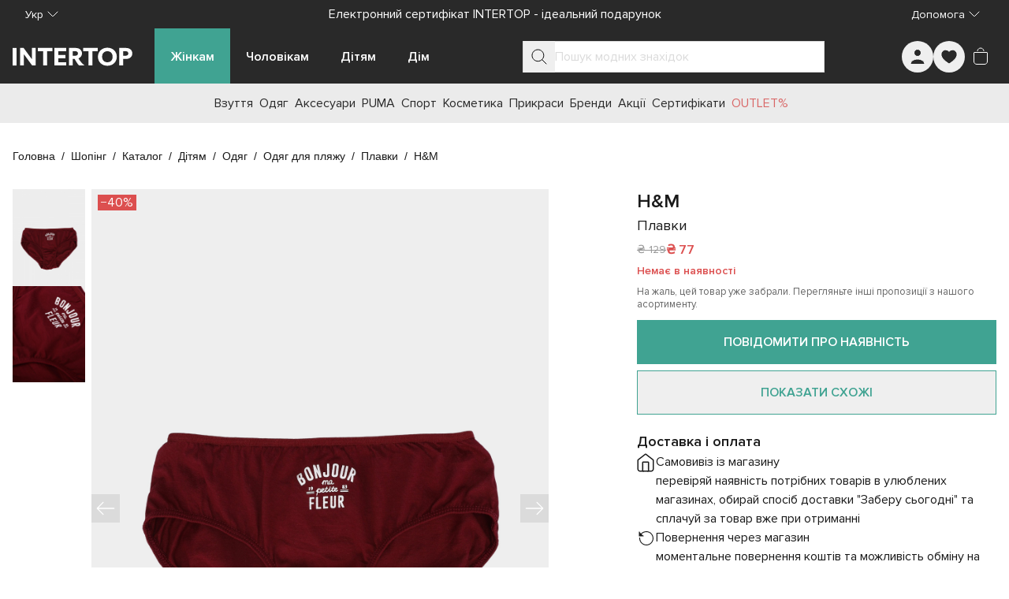

--- FILE ---
content_type: text/html;charset=utf-8
request_url: https://intertop.ua/uk-ua/product/beach-wear-hampm-6425826
body_size: 88347
content:
<!DOCTYPE html><html  lang="uk"><head><meta charset="utf-8"><meta name="viewport" content="width=device-width, initial-scale=1"><title>Плавки H&amp;M модель 0625216_бордовий з білим для дітей, колір: Бордовий - купити в Києві, Україні в магазині Intertop: ціна, фото, відгуки</title><script src="https://www.google.com/recaptcha/enterprise.js?render=explicit" async defer></script><script>window.config = 'eyJkb21haW4iOiJpbnRlcnRvcC51YSIsImRlZmF1bHRMYW5ndWFnZSI6InVrLXVhIiwibGFuZ3VhZ2VzIjpbInJ1LXVhIiwidWstdWEiXSwicGhvbmVNYXNrIjoiKzM4IiwicGhvbmVSZWdleHAiOiIvXlxcKz8zPzg/[base64]/[base64]/aWQ9dWEubWFkLmludGVydG9wIn19'</script><style id="tw-inline">*,:after,:before{--tw-border-spacing-x:0;--tw-border-spacing-y:0;--tw-translate-x:0;--tw-translate-y:0;--tw-rotate:0;--tw-skew-x:0;--tw-skew-y:0;--tw-scale-x:1;--tw-scale-y:1;--tw-pan-x: ;--tw-pan-y: ;--tw-pinch-zoom: ;--tw-scroll-snap-strictness:proximity;--tw-gradient-from-position: ;--tw-gradient-via-position: ;--tw-gradient-to-position: ;--tw-ordinal: ;--tw-slashed-zero: ;--tw-numeric-figure: ;--tw-numeric-spacing: ;--tw-numeric-fraction: ;--tw-ring-inset: ;--tw-ring-offset-width:0px;--tw-ring-offset-color:#fff;--tw-ring-color:rgba(59,130,246,.5);--tw-ring-offset-shadow:0 0 #0000;--tw-ring-shadow:0 0 #0000;--tw-shadow:0 0 #0000;--tw-shadow-colored:0 0 #0000;--tw-blur: ;--tw-brightness: ;--tw-contrast: ;--tw-grayscale: ;--tw-hue-rotate: ;--tw-invert: ;--tw-saturate: ;--tw-sepia: ;--tw-drop-shadow: ;--tw-backdrop-blur: ;--tw-backdrop-brightness: ;--tw-backdrop-contrast: ;--tw-backdrop-grayscale: ;--tw-backdrop-hue-rotate: ;--tw-backdrop-invert: ;--tw-backdrop-opacity: ;--tw-backdrop-saturate: ;--tw-backdrop-sepia: ;--tw-contain-size: ;--tw-contain-layout: ;--tw-contain-paint: ;--tw-contain-style: }::backdrop{--tw-border-spacing-x:0;--tw-border-spacing-y:0;--tw-translate-x:0;--tw-translate-y:0;--tw-rotate:0;--tw-skew-x:0;--tw-skew-y:0;--tw-scale-x:1;--tw-scale-y:1;--tw-pan-x: ;--tw-pan-y: ;--tw-pinch-zoom: ;--tw-scroll-snap-strictness:proximity;--tw-gradient-from-position: ;--tw-gradient-via-position: ;--tw-gradient-to-position: ;--tw-ordinal: ;--tw-slashed-zero: ;--tw-numeric-figure: ;--tw-numeric-spacing: ;--tw-numeric-fraction: ;--tw-ring-inset: ;--tw-ring-offset-width:0px;--tw-ring-offset-color:#fff;--tw-ring-color:rgba(59,130,246,.5);--tw-ring-offset-shadow:0 0 #0000;--tw-ring-shadow:0 0 #0000;--tw-shadow:0 0 #0000;--tw-shadow-colored:0 0 #0000;--tw-blur: ;--tw-brightness: ;--tw-contrast: ;--tw-grayscale: ;--tw-hue-rotate: ;--tw-invert: ;--tw-saturate: ;--tw-sepia: ;--tw-drop-shadow: ;--tw-backdrop-blur: ;--tw-backdrop-brightness: ;--tw-backdrop-contrast: ;--tw-backdrop-grayscale: ;--tw-backdrop-hue-rotate: ;--tw-backdrop-invert: ;--tw-backdrop-opacity: ;--tw-backdrop-saturate: ;--tw-backdrop-sepia: ;--tw-contain-size: ;--tw-contain-layout: ;--tw-contain-paint: ;--tw-contain-style: }/*! tailwindcss v3.4.19 | MIT License | https://tailwindcss.com*/*,:after,:before{border:0 solid #e5e7eb;box-sizing:border-box}:after,:before{--tw-content:""}:host,html{line-height:1.5;-webkit-text-size-adjust:100%;font-family:ui-sans-serif,system-ui,sans-serif,Apple Color Emoji,Segoe UI Emoji,Segoe UI Symbol,Noto Color Emoji;font-feature-settings:normal;font-variation-settings:normal;-moz-tab-size:4;-o-tab-size:4;tab-size:4;-webkit-tap-highlight-color:transparent}body{line-height:inherit;margin:0}hr{border-top-width:1px;color:inherit;height:0}abbr:where([title]){-webkit-text-decoration:underline dotted;text-decoration:underline dotted}h1,h2,h3,h4,h5,h6{font-size:inherit;font-weight:inherit}a{color:inherit;text-decoration:inherit}b,strong{font-weight:bolder}code,kbd,pre,samp{font-family:ui-monospace,SFMono-Regular,Menlo,Monaco,Consolas,Liberation Mono,Courier New,monospace;font-feature-settings:normal;font-size:1em;font-variation-settings:normal}small{font-size:80%}sub,sup{font-size:75%;line-height:0;position:relative;vertical-align:baseline}sub{bottom:-.25em}sup{top:-.5em}table{border-collapse:collapse;border-color:inherit;text-indent:0}button,input,optgroup,select,textarea{color:inherit;font-family:inherit;font-feature-settings:inherit;font-size:100%;font-variation-settings:inherit;font-weight:inherit;letter-spacing:inherit;line-height:inherit;margin:0;padding:0}button,select{text-transform:none}button,input:where([type=button]),input:where([type=reset]),input:where([type=submit]){-webkit-appearance:button;background-color:transparent;background-image:none}:-moz-focusring{outline:auto}:-moz-ui-invalid{box-shadow:none}progress{vertical-align:baseline}::-webkit-inner-spin-button,::-webkit-outer-spin-button{height:auto}[type=search]{-webkit-appearance:textfield;outline-offset:-2px}::-webkit-search-decoration{-webkit-appearance:none}::-webkit-file-upload-button{-webkit-appearance:button;font:inherit}summary{display:list-item}blockquote,dd,dl,figure,h1,h2,h3,h4,h5,h6,hr,p,pre{margin:0}fieldset{margin:0}fieldset,legend{padding:0}menu,ol,ul{list-style:none;margin:0;padding:0}dialog{padding:0}textarea{resize:vertical}input::-moz-placeholder,textarea::-moz-placeholder{color:#9ca3af;opacity:1}input::placeholder,textarea::placeholder{color:#9ca3af;opacity:1}[role=button],button{cursor:pointer}:disabled{cursor:default}audio,canvas,embed,iframe,img,object,svg,video{display:block;vertical-align:middle}img,video{height:auto;max-width:100%}[hidden]:where(:not([hidden=until-found])){display:none}:root{--colors-primary-50:235 255 242;--colors-primary-100:217 253 228;--colors-primary-200:171 241 192;--colors-primary-300:130 234 158;--colors-primary-400:60 224 120;--colors-primary-500:19 195 96;--colors-primary-600:7 161 79;--colors-primary-700:13 127 63;--colors-primary-800:16 86 46;--colors-primary-900:15 50 30;--colors-secondary-50:247 245 253;--colors-secondary-100:239 236 251;--colors-secondary-200:225 218 246;--colors-secondary-300:216 203 245;--colors-secondary-400:198 177 246;--colors-secondary-500:180 151 249;--colors-secondary-600:151 111 238;--colors-secondary-700:119 79 209;--colors-secondary-800:82 52 153;--colors-secondary-900:48 32 86;--colors-positive-50:235 255 242;--colors-positive-100:217 253 228;--colors-positive-200:171 241 192;--colors-positive-300:130 234 158;--colors-positive-400:60 224 120;--colors-positive-500:19 195 96;--colors-positive-600:7 161 79;--colors-positive-700:13 127 63;--colors-positive-800:16 86 46;--colors-positive-900:15 50 30;--colors-negative-50:255 245 247;--colors-negative-100:255 232 237;--colors-negative-200:254 211 219;--colors-negative-300:253 193 202;--colors-negative-400:255 163 175;--colors-negative-500:255 127 143;--colors-negative-600:240 59 91;--colors-negative-700:208 13 48;--colors-negative-800:141 8 33;--colors-negative-900:76 15 23;--colors-warning-50:254 247 236;--colors-warning-100:255 238 211;--colors-warning-200:254 220 165;--colors-warning-300:254 202 132;--colors-warning-400:255 181 77;--colors-warning-500:237 153 14;--colors-warning-600:191 121 17;--colors-warning-700:157 93 3;--colors-warning-800:109 63 9;--colors-warning-900:62 35 10;--colors-neutral-50:249 251 250;--colors-neutral-100:239 244 241;--colors-neutral-200:217 226 220;--colors-neutral-300:187 198 190;--colors-neutral-400:129 140 133;--colors-neutral-500:100 111 104;--colors-neutral-600:77 86 79;--colors-neutral-700:56 65 59;--colors-neutral-800:37 43 39;--colors-neutral-900:21 26 22;--colors-disabled-50:249 251 250;--colors-disabled-100:239 244 241;--colors-disabled-200:217 226 220;--colors-disabled-300:187 198 190;--colors-disabled-400:129 140 133;--colors-disabled-500:100 111 104;--colors-disabled-600:77 86 79;--colors-disabled-700:56 65 59;--colors-disabled-800:37 43 39;--colors-disabled-900:21 26 22}*{-webkit-font-smoothing:antialiased}@font-face{font-display:swap;font-family:Proxima Nova;font-weight:400;src:url(/fonts/ProximaNova.woff2) format("woff2")}@font-face{font-display:swap;font-family:Proxima Nova;font-weight:600;src:url(/fonts/ProximaNova-Semibold.woff2) format("woff2")}body,html{height:100%;width:100%}body{font-family:Proxima Nova,sans-serif;font-weight:400;line-height:1.5;--tw-text-opacity:1;color:rgb(26 26 26/var(--tw-text-opacity,1))}b,strong{font-weight:600}.sr-only{border-width:0;height:1px;margin:-1px;overflow:hidden;padding:0;position:absolute;white-space:nowrap;width:1px;clip:rect(0,0,0,0)}@supports (-webkit-overflow-scrolling:touch){body,html{overscroll-behavior:auto}}@media (hover:hover) and (pointer:fine){body,html{overscroll-behavior:none}}.container{margin-left:auto;margin-right:auto;padding-left:16px;padding-right:16px;width:100%}@media (min-width:100%){.container{max-width:100%}}@media (min-width:1024px){.container{max-width:1024px}}@media (min-width:1280px){.container{max-width:1280px}}@media (min-width:1536px){.container{max-width:1536px}}.in-typo-heading-1{font-size:24px;line-height:32px}@media (min-width:1024px){.in-typo-heading-1{font-size:32px;line-height:48px}}.in-typo-heading-2{font-size:20px;line-height:28px}@media (min-width:1024px){.in-typo-heading-2{font-size:28px;line-height:34px}}.in-typo-heading-3{font-size:18px;line-height:28px}@media (min-width:1024px){.in-typo-heading-3{font-size:24px;line-height:32px}}.in-typo-heading-4{font-size:20px;line-height:28px}.in-typo-subtitle-18{font-size:18px;line-height:28px}.in-typo-subtitle-16{font-size:16px;line-height:24px}.in-typo-subtitle-14{font-size:14px;line-height:20px}.in-typo-body-18{font-size:18px;line-height:28px}.in-typo-body-16{font-size:16px;line-height:24px}.in-typo-body-14{font-size:14px;line-height:20px}.in-typo-caption-regular,.in-typo-caption-semibold{font-size:13px;line-height:16px}.in-typo-caption-semibold{font-weight:600}.sr-only{height:1px;margin:-1px;overflow:hidden;padding:0;position:absolute;width:1px;clip:rect(0,0,0,0);border-width:0;white-space:nowrap}.pointer-events-none{pointer-events:none}.visible{visibility:visible}.invisible{visibility:hidden}.static{position:static}.fixed{position:fixed}.absolute{position:absolute}.relative{position:relative}.sticky{position:sticky}.inset-0{inset:0}.-bottom-\[3px\]{bottom:-3px}.-left-\[3px\]{left:-3px}.-right-1{right:-.25rem}.bottom-0{bottom:0}.bottom-4{bottom:1rem}.bottom-\[100px\]{bottom:100px}.bottom-\[10px\]{bottom:10px}.bottom-\[11px\]{bottom:11px}.bottom-\[6px\]{bottom:6px}.bottom-\[8px\]{bottom:8px}.left-0{left:0}.left-1\/2{left:50%}.left-2{left:.5rem}.left-4{left:1rem}.left-\[102px\]{left:102px}.left-\[10px\]{left:10px}.left-\[12px\]{left:12px}.right-0{right:0}.right-2{right:.5rem}.right-3{right:.75rem}.right-4{right:1rem}.right-\[10px\]{right:10px}.top-0{top:0}.top-1\/2{top:50%}.top-1\/3{top:33.333333%}.top-2{top:.5rem}.top-4{top:1rem}.top-\[100px\]{top:100px}.top-\[10px\]{top:10px}.top-\[10vh\]{top:10vh}.top-\[12px\]{top:12px}.top-\[20px\]{top:20px}.top-\[50px\]{top:50px}.top-\[72px\]{top:72px}.top-\[80px\]{top:80px}.top-\[calc\(50\%-5px\)\]{top:calc(50% - 5px)}.-z-10{z-index:-10}.z-0{z-index:0}.z-10{z-index:10}.z-20{z-index:20}.z-30{z-index:30}.z-50{z-index:50}.z-\[10\]{z-index:10}.z-\[150\]{z-index:150}.z-\[1\]{z-index:1}.z-\[25\]{z-index:25}.z-\[2\]{z-index:2}.z-\[50\]{z-index:50}.order-1{order:1}.order-2,.order-\[2\]{order:2}.order-\[3\]{order:3}.order-\[4\]{order:4}.order-\[5\]{order:5}.order-first{order:-9999}.order-last{order:9999}.col-span-1{grid-column:span 1/span 1}.col-span-2{grid-column:span 2/span 2}.col-start-1{grid-column-start:1}.col-start-3{grid-column-start:3}.row-span-3{grid-row:span 3/span 3}.row-start-1{grid-row-start:1}.m-0{margin:0}.m-3{margin:.75rem}.m-5{margin:1.25rem}.m-auto{margin:auto}.mx-\[-1px\]{margin-left:-1px;margin-right:-1px}.mx-auto{margin-left:auto;margin-right:auto}.my-0{margin-bottom:0;margin-top:0}.my-10{margin-bottom:2.5rem;margin-top:2.5rem}.my-2{margin-bottom:.5rem;margin-top:.5rem}.my-20{margin-bottom:5rem;margin-top:5rem}.my-3{margin-bottom:.75rem;margin-top:.75rem}.my-4{margin-bottom:1rem;margin-top:1rem}.my-5{margin-bottom:1.25rem;margin-top:1.25rem}.my-6{margin-bottom:1.5rem;margin-top:1.5rem}.my-\[11px\]{margin-bottom:11px;margin-top:11px}.my-\[15px\]{margin-bottom:15px;margin-top:15px}.my-\[16px\]{margin-bottom:16px;margin-top:16px}.my-\[20px\]{margin-bottom:20px;margin-top:20px}.my-\[24px\]{margin-bottom:24px;margin-top:24px}.my-\[25px\]{margin-bottom:25px;margin-top:25px}.my-\[28px\]{margin-bottom:28px;margin-top:28px}.-mb-\[1px\]{margin-bottom:-1px}.-mr-\[1px\]{margin-right:-1px}.-mt-4{margin-top:-1rem}.-mt-\[100px\]{margin-top:-100px}.mb-1{margin-bottom:.25rem}.mb-10{margin-bottom:2.5rem}.mb-11{margin-bottom:2.75rem}.mb-12{margin-bottom:3rem}.mb-15{margin-bottom:60px}.mb-16{margin-bottom:4rem}.mb-2{margin-bottom:.5rem}.mb-2\.5{margin-bottom:.625rem}.mb-24{margin-bottom:6rem}.mb-3{margin-bottom:.75rem}.mb-4{margin-bottom:1rem}.mb-5{margin-bottom:1.25rem}.mb-6{margin-bottom:1.5rem}.mb-7{margin-bottom:1.75rem}.mb-8{margin-bottom:2rem}.mb-\[-1px\]{margin-bottom:-1px}.mb-\[100px\]{margin-bottom:100px}.mb-\[10px\]{margin-bottom:10px}.mb-\[12px\]{margin-bottom:12px}.mb-\[20px\]{margin-bottom:20px}.mb-\[24px\]{margin-bottom:24px}.mb-\[25px\]{margin-bottom:25px}.mb-\[30px\]{margin-bottom:30px}.mb-\[32px\]{margin-bottom:32px}.mb-\[34px\]{margin-bottom:34px}.mb-\[35px\]{margin-bottom:35px}.mb-\[3px\]{margin-bottom:3px}.mb-\[40px\]{margin-bottom:40px}.mb-\[50px\]{margin-bottom:50px}.mb-\[80px\]{margin-bottom:80px}.mb-\[8px\]{margin-bottom:8px}.ml-2{margin-left:.5rem}.ml-3{margin-left:.75rem}.ml-4{margin-left:1rem}.ml-\[28px\]{margin-left:28px}.ml-auto{margin-left:auto}.mr-1{margin-right:.25rem}.mr-2{margin-right:.5rem}.mr-3{margin-right:.75rem}.mr-4{margin-right:1rem}.mr-\[16px\]{margin-right:16px}.mr-\[28px\]{margin-right:28px}.mr-\[8px\]{margin-right:8px}.mr-auto{margin-right:auto}.mt-0{margin-top:0}.mt-0\.5{margin-top:.125rem}.mt-1{margin-top:.25rem}.mt-12{margin-top:3rem}.mt-14{margin-top:3.5rem}.mt-16{margin-top:4rem}.mt-2{margin-top:.5rem}.mt-4{margin-top:1rem}.mt-5{margin-top:1.25rem}.mt-6{margin-top:1.5rem}.mt-8{margin-top:2rem}.mt-\[-1px\]{margin-top:-1px}.mt-\[11px\]{margin-top:11px}.mt-\[12px\]{margin-top:12px}.mt-\[16px\]{margin-top:16px}.mt-\[20px\]{margin-top:20px}.mt-\[25px\]{margin-top:25px}.mt-\[32px\]{margin-top:32px}.mt-\[6px\]{margin-top:6px}.mt-\[8px\]{margin-top:8px}.mt-auto{margin-top:auto}.\!block{display:block!important}.block{display:block}.inline-block{display:inline-block}.inline{display:inline}.flex{display:flex}.inline-flex{display:inline-flex}.table{display:table}.grid{display:grid}.contents{display:contents}.list-item{display:list-item}.hidden{display:none}.aspect-\[1\/1\]{aspect-ratio:1/1}.aspect-\[150\/310\]{aspect-ratio:150/310}.aspect-\[173\/253\]{aspect-ratio:173/253}.aspect-\[326\/392\]{aspect-ratio:326/392}.aspect-\[415\/360\]{aspect-ratio:415/360}.aspect-\[709\/410\]{aspect-ratio:709/410}.aspect-product-gallery-picture,.aspect-product-picture{aspect-ratio:3/4}.aspect-square{aspect-ratio:1/1}.\!h-12{height:3rem!important}.\!h-auto{height:auto!important}.h-1{height:.25rem}.h-10{height:2.5rem}.h-11{height:2.75rem}.h-12{height:3rem}.h-14{height:3.5rem}.h-16{height:4rem}.h-24{height:6rem}.h-3{height:.75rem}.h-32{height:8rem}.h-4{height:1rem}.h-48{height:12rem}.h-5{height:1.25rem}.h-6{height:1.5rem}.h-64{height:16rem}.h-7{height:1.75rem}.h-8{height:2rem}.h-9{height:2.25rem}.h-\[1\.5em\]{height:1.5em}.h-\[100px\]{height:100px}.h-\[100svh\]{height:100svh}.h-\[10px\]{height:10px}.h-\[110px\]{height:110px}.h-\[120px\]{height:120px}.h-\[12px\]{height:12px}.h-\[130px\]{height:130px}.h-\[13px\]{height:13px}.h-\[146px\]{height:146px}.h-\[15px\]{height:15px}.h-\[16px\]{height:16px}.h-\[18px\]{height:18px}.h-\[20px\]{height:20px}.h-\[222px\]{height:222px}.h-\[226px\]{height:226px}.h-\[24px\]{height:24px}.h-\[25px\]{height:25px}.h-\[28px\]{height:28px}.h-\[300px\]{height:300px}.h-\[32px\]{height:32px}.h-\[34px\]{height:34px}.h-\[36px\]{height:36px}.h-\[384px\]{height:384px}.h-\[388px\]{height:388px}.h-\[40px\]{height:40px}.h-\[445px\]{height:445px}.h-\[45px\]{height:45px}.h-\[460px\]{height:460px}.h-\[48px\]{height:48px}.h-\[501px\]{height:501px}.h-\[50px\]{height:50px}.h-\[52px\]{height:52px}.h-\[56px\]{height:56px}.h-\[60px\]{height:60px}.h-\[64px\]{height:64px}.h-\[70px\]{height:70px}.h-\[72px\]{height:72px}.h-\[72vh\]{height:72vh}.h-\[8px\]{height:8px}.h-\[90px\]{height:90px}.h-\[9px\]{height:9px}.h-\[calc\(100svh-theme\(height\.navbar-mobile\)\)\]{height:calc(100svh - 52px)}.h-auto{height:auto}.h-fit{height:-moz-fit-content;height:fit-content}.h-full{height:100%}.h-max{height:-moz-max-content;height:max-content}.h-px{height:1px}.h-screen{height:100vh}.max-h-28{max-height:7rem}.max-h-\[125px\]{max-height:125px}.max-h-\[175px\]{max-height:175px}.max-h-\[200px\]{max-height:200px}.max-h-\[218px\]{max-height:218px}.max-h-\[250px\]{max-height:250px}.max-h-\[395px\]{max-height:395px}.max-h-\[396px\]{max-height:396px}.max-h-\[450px\]{max-height:450px}.max-h-\[495px\]{max-height:495px}.max-h-\[50px\]{max-height:50px}.max-h-\[620px\]{max-height:620px}.max-h-\[calc\(100svh-theme\(height\.navbar-desktop\)\*2\)\]{max-height:calc(100svh - 140px)}.max-h-full{max-height:100%}.max-h-max{max-height:-moz-max-content;max-height:max-content}.min-h-10{min-height:2.5rem}.min-h-\[1000px\]{min-height:1000px}.min-h-\[100px\]{min-height:100px}.min-h-\[12px\]{min-height:12px}.min-h-\[200px\]{min-height:200px}.min-h-\[24px\]{min-height:24px}.min-h-\[250px\]{min-height:250px}.min-h-\[28px\]{min-height:28px}.min-h-\[300px\]{min-height:300px}.min-h-\[320px\]{min-height:320px}.min-h-\[330px\]{min-height:330px}.min-h-\[340px\]{min-height:340px}.min-h-\[350px\]{min-height:350px}.min-h-\[400px\]{min-height:400px}.min-h-\[40px\]{min-height:40px}.min-h-\[480px\]{min-height:480px}.min-h-\[48px\]{min-height:48px}.min-h-\[500px\]{min-height:500px}.min-h-\[50px\]{min-height:50px}.min-h-\[560px\]{min-height:560px}.min-h-\[600px\]{min-height:600px}.min-h-\[60px\]{min-height:60px}.min-h-\[calc\(100svh-theme\(height\.header-mobile-normal\)\)\]{min-height:calc(100svh - 76px)}.min-h-\[calc\(100vh-40px\)\]{min-height:calc(100vh - 40px)}.min-h-full{min-height:100%}.min-h-screen{min-height:100vh}.min-h-svh{min-height:100svh}.\!w-12{width:3rem!important}.\!w-auto{width:auto!important}.\!w-full{width:100%!important}.w-0{width:0}.w-1\/2{width:50%}.w-10{width:2.5rem}.w-12{width:3rem}.w-14{width:3.5rem}.w-16{width:4rem}.w-24{width:6rem}.w-3{width:.75rem}.w-32{width:8rem}.w-36{width:9rem}.w-4{width:1rem}.w-40{width:10rem}.w-44{width:11rem}.w-48{width:12rem}.w-5{width:1.25rem}.w-6{width:1.5rem}.w-8{width:2rem}.w-9{width:2.25rem}.w-\[1\.5em\]{width:1.5em}.w-\[100px\]{width:100px}.w-\[100svw\]{width:100svw}.w-\[10px\]{width:10px}.w-\[11px\]{width:11px}.w-\[120px\]{width:120px}.w-\[12px\]{width:12px}.w-\[130px\]{width:130px}.w-\[152px\]{width:152px}.w-\[166px\]{width:166px}.w-\[16px\]{width:16px}.w-\[18px\]{width:18px}.w-\[200px\]{width:200px}.w-\[20px\]{width:20px}.w-\[240px\]{width:240px}.w-\[24px\]{width:24px}.w-\[275px\]{width:275px}.w-\[288px\]{width:288px}.w-\[28px\]{width:28px}.w-\[300px\]{width:300px}.w-\[308px\]{width:308px}.w-\[320px\]{width:320px}.w-\[328px\]{width:328px}.w-\[350px\]{width:350px}.w-\[36px\]{width:36px}.w-\[375px\]{width:375px}.w-\[380px\]{width:380px}.w-\[400px\]{width:400px}.w-\[40px\]{width:40px}.w-\[413px\]{width:413px}.w-\[42\%\]{width:42%}.w-\[48px\]{width:48px}.w-\[50px\]{width:50px}.w-\[56px\]{width:56px}.w-\[60px\]{width:60px}.w-\[70px\]{width:70px}.w-\[94px\]{width:94px}.w-\[9px\]{width:9px}.w-auto{width:auto}.w-fit{width:-moz-fit-content;width:fit-content}.w-full{width:100%}.w-max{width:-moz-max-content;width:max-content}.w-min{width:-moz-min-content;width:min-content}.min-w-0{min-width:0}.min-w-10{min-width:2.5rem}.min-w-12{min-width:3rem}.min-w-15{min-width:60px}.min-w-4{min-width:1rem}.min-w-5{min-width:1.25rem}.min-w-6{min-width:1.5rem}.min-w-\[100px\]{min-width:100px}.min-w-\[12px\]{min-width:12px}.min-w-\[150px\]{min-width:150px}.min-w-\[165px\]{min-width:165px}.min-w-\[18px\]{min-width:18px}.min-w-\[220px\]{min-width:220px}.min-w-\[250px\]{min-width:250px}.min-w-\[275px\]{min-width:275px}.min-w-\[280px\]{min-width:280px}.min-w-\[28px\]{min-width:28px}.min-w-\[300px\]{min-width:300px}.min-w-\[320px\]{min-width:320px}.min-w-\[32px\]{min-width:32px}.min-w-\[340px\]{min-width:340px}.min-w-\[344px\]{min-width:344px}.min-w-\[360px\]{min-width:360px}.min-w-\[36px\]{min-width:36px}.min-w-\[375px\]{min-width:375px}.min-w-\[40px\]{min-width:40px}.min-w-\[80px\]{min-width:80px}.min-w-\[90px\]{min-width:90px}.min-w-full{min-width:100%}.max-w-16{max-width:4rem}.max-w-2xl{max-width:42rem}.max-w-32{max-width:8rem}.max-w-3xl{max-width:48rem}.max-w-40{max-width:10rem}.max-w-48{max-width:12rem}.max-w-4xl{max-width:56rem}.max-w-60{max-width:15rem}.max-w-6xl{max-width:72rem}.max-w-7xl{max-width:80rem}.max-w-80{max-width:20rem}.max-w-\[100\%\]{max-width:100%}.max-w-\[1125px\]{max-width:1125px}.max-w-\[1200px\]{max-width:1200px}.max-w-\[145px\]{max-width:145px}.max-w-\[155px\]{max-width:155px}.max-w-\[168px\]{max-width:168px}.max-w-\[180px\]{max-width:180px}.max-w-\[197px\]{max-width:197px}.max-w-\[200px\]{max-width:200px}.max-w-\[205px\]{max-width:205px}.max-w-\[20px\]{max-width:20px}.max-w-\[230px\]{max-width:230px}.max-w-\[260px\]{max-width:260px}.max-w-\[28px\]{max-width:28px}.max-w-\[320px\]{max-width:320px}.max-w-\[343px\]{max-width:343px}.max-w-\[345px\]{max-width:345px}.max-w-\[360px\]{max-width:360px}.max-w-\[400px\]{max-width:400px}.max-w-\[60\%\]{max-width:60%}.max-w-\[70px\]{max-width:70px}.max-w-\[710px\]{max-width:710px}.max-w-\[835px\]{max-width:835px}.max-w-\[845px\]{max-width:845px}.max-w-\[970px\]{max-width:970px}.max-w-full{max-width:100%}.max-w-lg{max-width:32rem}.max-w-max{max-width:-moz-max-content;max-width:max-content}.max-w-md{max-width:28rem}.max-w-screen-2xl{max-width:1536px}.flex-1{flex:1 1 0%}.flex-\[0_0_100px\]{flex:0 0 100px}.flex-\[0_1_auto\]{flex:0 1 auto}.flex-\[0_1_max-content\]{flex:0 1 max-content}.flex-\[1_0_155px\]{flex:1 0 155px}.flex-\[1_0_20px\]{flex:1 0 20px}.flex-\[1_0_auto\]{flex:1 0 auto}.flex-\[1_0_max-content\]{flex:1 0 max-content}.flex-shrink{flex-shrink:1}.flex-shrink-0,.shrink-0{flex-shrink:0}.grow{flex-grow:1}.grow-0{flex-grow:0}.basis-0{flex-basis:0px}.basis-1\/2{flex-basis:50%}.basis-1\/3{flex-basis:33.333333%}.basis-1\/4{flex-basis:25%}.basis-\[100\%\]{flex-basis:100%}.border-collapse{border-collapse:collapse}.origin-bottom-right{transform-origin:bottom right}.-translate-x-0\.5{--tw-translate-x:-0.125rem}.-translate-x-0\.5,.-translate-x-1\/2{transform:translate(var(--tw-translate-x),var(--tw-translate-y)) rotate(var(--tw-rotate)) skewX(var(--tw-skew-x)) skewY(var(--tw-skew-y)) scaleX(var(--tw-scale-x)) scaleY(var(--tw-scale-y))}.-translate-x-1\/2{--tw-translate-x:-50%}.-translate-x-\[70px\]{--tw-translate-x:-70px}.-translate-x-\[70px\],.-translate-x-full{transform:translate(var(--tw-translate-x),var(--tw-translate-y)) rotate(var(--tw-rotate)) skewX(var(--tw-skew-x)) skewY(var(--tw-skew-y)) scaleX(var(--tw-scale-x)) scaleY(var(--tw-scale-y))}.-translate-x-full{--tw-translate-x:-100%}.-translate-y-0{--tw-translate-y:-0px}.-translate-y-0,.-translate-y-0\.5{transform:translate(var(--tw-translate-x),var(--tw-translate-y)) rotate(var(--tw-rotate)) skewX(var(--tw-skew-x)) skewY(var(--tw-skew-y)) scaleX(var(--tw-scale-x)) scaleY(var(--tw-scale-y))}.-translate-y-0\.5{--tw-translate-y:-0.125rem}.-translate-y-1{--tw-translate-y:-0.25rem}.-translate-y-1,.-translate-y-1\/2{transform:translate(var(--tw-translate-x),var(--tw-translate-y)) rotate(var(--tw-rotate)) skewX(var(--tw-skew-x)) skewY(var(--tw-skew-y)) scaleX(var(--tw-scale-x)) scaleY(var(--tw-scale-y))}.-translate-y-1\/2{--tw-translate-y:-50%}.-translate-y-\[100px\]{--tw-translate-y:-100px}.-translate-y-\[100px\],.translate-x-0{transform:translate(var(--tw-translate-x),var(--tw-translate-y)) rotate(var(--tw-rotate)) skewX(var(--tw-skew-x)) skewY(var(--tw-skew-y)) scaleX(var(--tw-scale-x)) scaleY(var(--tw-scale-y))}.translate-x-0{--tw-translate-x:0px}.translate-x-0\.5{--tw-translate-x:0.125rem}.translate-x-0\.5,.translate-x-6{transform:translate(var(--tw-translate-x),var(--tw-translate-y)) rotate(var(--tw-rotate)) skewX(var(--tw-skew-x)) skewY(var(--tw-skew-y)) scaleX(var(--tw-scale-x)) scaleY(var(--tw-scale-y))}.translate-x-6{--tw-translate-x:1.5rem}.translate-x-\[-5px\]{--tw-translate-x:-5px}.translate-x-\[-5px\],.translate-x-\[5px\]{transform:translate(var(--tw-translate-x),var(--tw-translate-y)) rotate(var(--tw-rotate)) skewX(var(--tw-skew-x)) skewY(var(--tw-skew-y)) scaleX(var(--tw-scale-x)) scaleY(var(--tw-scale-y))}.translate-x-\[5px\]{--tw-translate-x:5px}.translate-y-0{--tw-translate-y:0px}.translate-y-0,.translate-y-0\.5{transform:translate(var(--tw-translate-x),var(--tw-translate-y)) rotate(var(--tw-rotate)) skewX(var(--tw-skew-x)) skewY(var(--tw-skew-y)) scaleX(var(--tw-scale-x)) scaleY(var(--tw-scale-y))}.translate-y-0\.5{--tw-translate-y:0.125rem}.translate-y-10{--tw-translate-y:2.5rem}.translate-y-10,.translate-y-\[-5px\]{transform:translate(var(--tw-translate-x),var(--tw-translate-y)) rotate(var(--tw-rotate)) skewX(var(--tw-skew-x)) skewY(var(--tw-skew-y)) scaleX(var(--tw-scale-x)) scaleY(var(--tw-scale-y))}.translate-y-\[-5px\]{--tw-translate-y:-5px}.-rotate-90{--tw-rotate:-90deg}.-rotate-90,.rotate-180{transform:translate(var(--tw-translate-x),var(--tw-translate-y)) rotate(var(--tw-rotate)) skewX(var(--tw-skew-x)) skewY(var(--tw-skew-y)) scaleX(var(--tw-scale-x)) scaleY(var(--tw-scale-y))}.rotate-180{--tw-rotate:180deg}.rotate-45{--tw-rotate:45deg}.rotate-45,.rotate-90{transform:translate(var(--tw-translate-x),var(--tw-translate-y)) rotate(var(--tw-rotate)) skewX(var(--tw-skew-x)) skewY(var(--tw-skew-y)) scaleX(var(--tw-scale-x)) scaleY(var(--tw-scale-y))}.rotate-90{--tw-rotate:90deg}.transform{transform:translate(var(--tw-translate-x),var(--tw-translate-y)) rotate(var(--tw-rotate)) skewX(var(--tw-skew-x)) skewY(var(--tw-skew-y)) scaleX(var(--tw-scale-x)) scaleY(var(--tw-scale-y))}.animate-\[scroll-left_30s_linear_infinite\]{animation:scroll-left 30s linear infinite}@keyframes pulse{50%{opacity:.5}}.animate-pulse{animation:pulse 2s cubic-bezier(.4,0,.6,1) infinite}@keyframes spin-reverse{0%{transform:rotate(1turn)}}.animate-spin-reverse{animation:spin-reverse 1s linear infinite}@keyframes spin{to{transform:rotate(1turn)}}.animate-spin-slow{animation:spin 1.5s linear infinite}@keyframes stroke-loader-circular{0%{stroke-dasharray:1,200;stroke-dashoffset:0}50%{stroke-dasharray:140,200;stroke-dashoffset:-35}to{stroke-dasharray:89,200;stroke-dashoffset:-150}}.animate-stroke-loader-circular{animation:stroke-loader-circular 2s ease-in-out infinite}.cursor-grab{cursor:grab}.cursor-not-allowed{cursor:not-allowed}.cursor-pointer{cursor:pointer}.list-inside{list-style-position:inside}.list-outside{list-style-position:outside}.list-disc{list-style-type:disc}.list-none{list-style-type:none}.appearance-none{-webkit-appearance:none;-moz-appearance:none;appearance:none}.columns-2{-moz-columns:2;column-count:2}.columns-3{-moz-columns:3;column-count:3}.grid-flow-row{grid-auto-flow:row}.auto-rows-max{grid-auto-rows:max-content}.grid-cols-1{grid-template-columns:repeat(1,minmax(0,1fr))}.grid-cols-2{grid-template-columns:repeat(2,minmax(0,1fr))}.grid-cols-3{grid-template-columns:repeat(3,minmax(0,1fr))}.grid-cols-5{grid-template-columns:repeat(5,minmax(0,1fr))}.grid-cols-\[1fr_auto\]{grid-template-columns:1fr auto}.grid-cols-\[auto_1fr_auto\]{grid-template-columns:auto 1fr auto}.grid-rows-\[0fr\]{grid-template-rows:0fr}.grid-rows-\[1fr\]{grid-template-rows:1fr}.flex-row{flex-direction:row}.flex-row-reverse{flex-direction:row-reverse}.flex-col{flex-direction:column}.flex-col-reverse{flex-direction:column-reverse}.flex-wrap{flex-wrap:wrap}.flex-nowrap{flex-wrap:nowrap}.place-content-center{place-content:center}.place-items-center{place-items:center}.content-between{align-content:space-between}.items-start{align-items:flex-start}.items-end{align-items:flex-end}.items-center{align-items:center}.items-baseline{align-items:baseline}.items-stretch{align-items:stretch}.justify-start{justify-content:flex-start}.justify-end{justify-content:flex-end}.justify-center{justify-content:center}.justify-between{justify-content:space-between}.justify-items-start{justify-items:start}.gap-0{gap:0}.gap-1{gap:.25rem}.gap-1\.5{gap:.375rem}.gap-10{gap:2.5rem}.gap-12{gap:3rem}.gap-15{gap:60px}.gap-2{gap:.5rem}.gap-2\.5{gap:.625rem}.gap-3{gap:.75rem}.gap-4{gap:1rem}.gap-5{gap:1.25rem}.gap-6{gap:1.5rem}.gap-7{gap:1.75rem}.gap-8{gap:2rem}.gap-\[0\.5rem\]{gap:.5rem}.gap-\[10px\]{gap:10px}.gap-\[12px\]{gap:12px}.gap-\[13px\]{gap:13px}.gap-\[15px\]{gap:15px}.gap-\[16px\]{gap:16px}.gap-\[1px\]{gap:1px}.gap-\[20px\]{gap:20px}.gap-\[22px\]{gap:22px}.gap-\[24px\]{gap:24px}.gap-\[25px\]{gap:25px}.gap-\[30px\]{gap:30px}.gap-\[4px\]{gap:4px}.gap-\[5px\]{gap:5px}.gap-\[80px\]{gap:80px}.gap-\[8px\]{gap:8px}.gap-x-10{-moz-column-gap:2.5rem;column-gap:2.5rem}.gap-x-5{-moz-column-gap:1.25rem;column-gap:1.25rem}.gap-x-6{-moz-column-gap:1.5rem;column-gap:1.5rem}.gap-y-12{row-gap:3rem}.gap-y-2{row-gap:.5rem}.gap-y-8{row-gap:2rem}.space-y-1>:not([hidden])~:not([hidden]){--tw-space-y-reverse:0;margin-bottom:calc(.25rem*var(--tw-space-y-reverse));margin-top:calc(.25rem*(1 - var(--tw-space-y-reverse)))}.space-y-12>:not([hidden])~:not([hidden]){--tw-space-y-reverse:0;margin-bottom:calc(3rem*var(--tw-space-y-reverse));margin-top:calc(3rem*(1 - var(--tw-space-y-reverse)))}.space-y-2>:not([hidden])~:not([hidden]){--tw-space-y-reverse:0;margin-bottom:calc(.5rem*var(--tw-space-y-reverse));margin-top:calc(.5rem*(1 - var(--tw-space-y-reverse)))}.space-y-3>:not([hidden])~:not([hidden]){--tw-space-y-reverse:0;margin-bottom:calc(.75rem*var(--tw-space-y-reverse));margin-top:calc(.75rem*(1 - var(--tw-space-y-reverse)))}.space-y-4>:not([hidden])~:not([hidden]){--tw-space-y-reverse:0;margin-bottom:calc(1rem*var(--tw-space-y-reverse));margin-top:calc(1rem*(1 - var(--tw-space-y-reverse)))}.space-y-6>:not([hidden])~:not([hidden]){--tw-space-y-reverse:0;margin-bottom:calc(1.5rem*var(--tw-space-y-reverse));margin-top:calc(1.5rem*(1 - var(--tw-space-y-reverse)))}.space-y-8>:not([hidden])~:not([hidden]){--tw-space-y-reverse:0;margin-bottom:calc(2rem*var(--tw-space-y-reverse));margin-top:calc(2rem*(1 - var(--tw-space-y-reverse)))}.divide-y>:not([hidden])~:not([hidden]){--tw-divide-y-reverse:0;border-bottom-width:calc(1px*var(--tw-divide-y-reverse));border-top-width:calc(1px*(1 - var(--tw-divide-y-reverse)))}.divide-in-neutral-300>:not([hidden])~:not([hidden]){--tw-divide-opacity:1;border-color:rgb(219 219 219/var(--tw-divide-opacity,1))}.self-center{align-self:center}.overflow-auto{overflow:auto}.overflow-hidden{overflow:hidden}.overflow-visible{overflow:visible}.overflow-x-auto{overflow-x:auto}.overflow-y-auto{overflow-y:auto}.overflow-x-hidden{overflow-x:hidden}.overflow-y-hidden{overflow-y:hidden}.truncate{overflow:hidden;text-overflow:ellipsis;white-space:nowrap}.hyphens-auto{hyphens:auto}.whitespace-break-spaces{white-space:break-spaces}.text-wrap{text-wrap:wrap}.text-nowrap{text-wrap:nowrap}.break-words{overflow-wrap:break-word}.\!rounded{border-radius:.25rem!important}.\!rounded-full{border-radius:9999px!important}.rounded{border-radius:.25rem}.rounded-3xl{border-radius:1.5rem}.rounded-\[25px\]{border-radius:25px}.rounded-full{border-radius:9999px}.rounded-lg{border-radius:.5rem}.rounded-md{border-radius:.375rem}.rounded-sm{border-radius:.125rem}.rounded-xl{border-radius:.75rem}.border{border-width:1px}.border-0{border-width:0}.border-2{border-width:2px}.border-x-\[1px\]{border-left-width:1px;border-right-width:1px}.border-y{border-bottom-width:1px;border-top-width:1px}.\!border-t-0{border-top-width:0!important}.border-b,.border-b-\[1px\]{border-bottom-width:1px}.border-t{border-top-width:1px}.border-solid{border-style:solid}.border-dashed{border-style:dashed}.border-none{border-style:none}.\!border-in-danger{--tw-border-opacity:1!important;border-color:rgb(220 79 79/var(--tw-border-opacity,1))!important}.border-amber-600{--tw-border-opacity:1;border-color:rgb(217 119 6/var(--tw-border-opacity,1))}.border-current{border-color:currentColor}.border-gray-500{--tw-border-opacity:1;border-color:rgb(107 114 128/var(--tw-border-opacity,1))}.border-in-danger{--tw-border-opacity:1;border-color:rgb(220 79 79/var(--tw-border-opacity,1))}.border-in-neutral-200{--tw-border-opacity:1;border-color:rgb(235 235 235/var(--tw-border-opacity,1))}.border-in-neutral-300{--tw-border-opacity:1;border-color:rgb(219 219 219/var(--tw-border-opacity,1))}.border-in-neutral-400{--tw-border-opacity:1;border-color:rgb(153 153 153/var(--tw-border-opacity,1))}.border-in-neutral-500{--tw-border-opacity:1;border-color:rgb(64 64 64/var(--tw-border-opacity,1))}.border-in-neutral-600{--tw-border-opacity:1;border-color:rgb(102 102 102/var(--tw-border-opacity,1))}.border-negative-700{--tw-border-opacity:1;border-color:rgb(var(--colors-negative-700)/var(--tw-border-opacity,1))}.border-neutral-100{--tw-border-opacity:1;border-color:rgb(var(--colors-neutral-100)/var(--tw-border-opacity,1))}.border-neutral-500{--tw-border-opacity:1;border-color:rgb(var(--colors-neutral-500)/var(--tw-border-opacity,1))}.border-red-500{--tw-border-opacity:1;border-color:rgb(239 68 68/var(--tw-border-opacity,1))}.border-transparent{border-color:transparent}.border-white{--tw-border-opacity:1;border-color:rgb(255 255 255/var(--tw-border-opacity,1))}.border-b-current{border-bottom-color:currentColor}.border-b-in-neutral-100{--tw-border-opacity:1;border-bottom-color:rgb(245 245 245/var(--tw-border-opacity,1))}.border-b-in-neutral-200{--tw-border-opacity:1;border-bottom-color:rgb(235 235 235/var(--tw-border-opacity,1))}.border-b-in-neutral-300{--tw-border-opacity:1;border-bottom-color:rgb(219 219 219/var(--tw-border-opacity,1))}.border-b-neutral-900{--tw-border-opacity:1;border-bottom-color:rgb(var(--colors-neutral-900)/var(--tw-border-opacity,1))}.\!bg-in-neutral-100{--tw-bg-opacity:1!important;background-color:rgb(245 245 245/var(--tw-bg-opacity,1))!important}.\!bg-white{--tw-bg-opacity:1!important;background-color:rgb(255 255 255/var(--tw-bg-opacity,1))!important}.bg-\[\#090807\]{--tw-bg-opacity:1;background-color:rgb(9 8 7/var(--tw-bg-opacity,1))}.bg-\[\#0D0908\]{--tw-bg-opacity:1;background-color:rgb(13 9 8/var(--tw-bg-opacity,1))}.bg-\[\#828181\]{--tw-bg-opacity:1;background-color:rgb(130 129 129/var(--tw-bg-opacity,1))}.bg-\[\#838cc6\]{--tw-bg-opacity:1;background-color:rgb(131 140 198/var(--tw-bg-opacity,1))}.bg-\[\#E3F4F6\]{--tw-bg-opacity:1;background-color:rgb(227 244 246/var(--tw-bg-opacity,1))}.bg-\[\#FFEECC\]{--tw-bg-opacity:1;background-color:rgb(255 238 204/var(--tw-bg-opacity,1))}.bg-\[\#fff156\]{--tw-bg-opacity:1;background-color:rgb(255 241 86/var(--tw-bg-opacity,1))}.bg-amber-100{--tw-bg-opacity:1;background-color:rgb(254 243 199/var(--tw-bg-opacity,1))}.bg-amber-50{--tw-bg-opacity:1;background-color:rgb(255 251 235/var(--tw-bg-opacity,1))}.bg-black{--tw-bg-opacity:1;background-color:rgb(0 0 0/var(--tw-bg-opacity,1))}.bg-blue-500{--tw-bg-opacity:1;background-color:rgb(59 130 246/var(--tw-bg-opacity,1))}.bg-gray-500{--tw-bg-opacity:1;background-color:rgb(107 114 128/var(--tw-bg-opacity,1))}.bg-in-danger{--tw-bg-opacity:1;background-color:rgb(220 79 79/var(--tw-bg-opacity,1))}.bg-in-info-bg-light{--tw-bg-opacity:1;background-color:rgb(240 246 255/var(--tw-bg-opacity,1))}.bg-in-neutral-100{--tw-bg-opacity:1;background-color:rgb(245 245 245/var(--tw-bg-opacity,1))}.bg-in-neutral-200{--tw-bg-opacity:1;background-color:rgb(235 235 235/var(--tw-bg-opacity,1))}.bg-in-neutral-300{--tw-bg-opacity:1;background-color:rgb(219 219 219/var(--tw-bg-opacity,1))}.bg-in-neutral-400{--tw-bg-opacity:1;background-color:rgb(153 153 153/var(--tw-bg-opacity,1))}.bg-in-neutral-400\/50{background-color:hsla(0,0%,60%,.5)}.bg-in-neutral-50{--tw-bg-opacity:1;background-color:rgb(255 255 255/var(--tw-bg-opacity,1))}.bg-in-neutral-500{--tw-bg-opacity:1;background-color:rgb(64 64 64/var(--tw-bg-opacity,1))}.bg-in-neutral-700{--tw-bg-opacity:1;background-color:rgb(41 41 41/var(--tw-bg-opacity,1))}.bg-in-neutral-900{--tw-bg-opacity:1;background-color:rgb(0 0 0/var(--tw-bg-opacity,1))}.bg-in-primary-main{--tw-bg-opacity:1;background-color:rgb(64 163 146/var(--tw-bg-opacity,1))}.bg-in-primary-main\/10{background-color:rgba(64,163,146,.1)}.bg-in-rating{--tw-bg-opacity:1;background-color:rgb(245 163 0/var(--tw-bg-opacity,1))}.bg-in-sale-price{--tw-bg-opacity:1;background-color:rgb(220 79 79/var(--tw-bg-opacity,1))}.bg-in-success-bg-dark{--tw-bg-opacity:1;background-color:rgb(195 240 216/var(--tw-bg-opacity,1))}.bg-in-warning-bg{--tw-bg-opacity:1;background-color:rgb(255 249 235/var(--tw-bg-opacity,1))}.bg-negative-900{--tw-bg-opacity:1;background-color:rgb(var(--colors-negative-900)/var(--tw-bg-opacity,1))}.bg-neutral-300{--tw-bg-opacity:1;background-color:rgb(var(--colors-neutral-300)/var(--tw-bg-opacity,1))}.bg-primary-700{--tw-bg-opacity:1;background-color:rgb(var(--colors-primary-700)/var(--tw-bg-opacity,1))}.bg-red-500{--tw-bg-opacity:1;background-color:rgb(239 68 68/var(--tw-bg-opacity,1))}.bg-red-700{--tw-bg-opacity:1;background-color:rgb(185 28 28/var(--tw-bg-opacity,1))}.bg-secondary-700{--tw-bg-opacity:1;background-color:rgb(var(--colors-secondary-700)/var(--tw-bg-opacity,1))}.bg-sky-700{--tw-bg-opacity:1;background-color:rgb(3 105 161/var(--tw-bg-opacity,1))}.bg-transparent{background-color:transparent}.bg-white{--tw-bg-opacity:1;background-color:rgb(255 255 255/var(--tw-bg-opacity,1))}.bg-white\/10{background-color:hsla(0,0%,100%,.1)}.bg-\[url\(\'\/assets\/images\/404-bg\.webp\'\)\]{background-image:url(/assets/images/404-bg.webp)}.bg-\[url\(\'\/assets\/images\/5xx-bg\.webp\'\)\]{background-image:url(/assets/images/5xx-bg.webp)}.bg-\[url\(\'\/assets\/images\/cars-background-for-subscription\.webp\'\)\]{background-image:url(/assets/images/cars-background-for-subscription.webp)}.bg-\[url\(\'\/assets\/images\/nps-bg\.webp\'\)\]{background-image:url(/assets/images/nps-bg.webp)}.bg-gradient-to-b{background-image:linear-gradient(to bottom,var(--tw-gradient-stops))}.bg-gradient-to-br{background-image:linear-gradient(to bottom right,var(--tw-gradient-stops))}.bg-none{background-image:none}.from-black{--tw-gradient-from:#000 var(--tw-gradient-from-position);--tw-gradient-to:transparent var(--tw-gradient-to-position);--tw-gradient-stops:var(--tw-gradient-from),var(--tw-gradient-to)}.from-cyan-50{--tw-gradient-from:#ecfeff var(--tw-gradient-from-position);--tw-gradient-to:rgba(236,254,255,0) var(--tw-gradient-to-position);--tw-gradient-stops:var(--tw-gradient-from),var(--tw-gradient-to)}.from-purple-100{--tw-gradient-from:#f3e8ff var(--tw-gradient-from-position);--tw-gradient-to:rgba(243,232,255,0) var(--tw-gradient-to-position);--tw-gradient-stops:var(--tw-gradient-from),var(--tw-gradient-to)}.from-red-50{--tw-gradient-from:#fef2f2 var(--tw-gradient-from-position);--tw-gradient-to:hsla(0,86%,97%,0) var(--tw-gradient-to-position);--tw-gradient-stops:var(--tw-gradient-from),var(--tw-gradient-to)}.from-transparent{--tw-gradient-from:transparent var(--tw-gradient-from-position);--tw-gradient-to:transparent var(--tw-gradient-to-position);--tw-gradient-stops:var(--tw-gradient-from),var(--tw-gradient-to)}.via-gray-900{--tw-gradient-to:rgba(17,24,39,0) var(--tw-gradient-to-position);--tw-gradient-stops:var(--tw-gradient-from),#111827 var(--tw-gradient-via-position),var(--tw-gradient-to)}.to-red-900{--tw-gradient-to:#7f1d1d var(--tw-gradient-to-position)}.to-white{--tw-gradient-to:#fff var(--tw-gradient-to-position)}.bg-\[length\:100\%\]{background-size:100%}.bg-\[length\:115\%\]{background-size:115%}.bg-\[size\:100\%\]{background-size:100%}.bg-contain{background-size:contain}.bg-cover{background-size:cover}.bg-clip-content{background-clip:content-box}.bg-\[0_-55px\]{background-position:0 -55px}.bg-\[position\:center_10\%\]{background-position:center 10%}.bg-center{background-position:50%}.bg-left{background-position:0}.bg-right{background-position:100%}.bg-no-repeat{background-repeat:no-repeat}.fill-current{fill:currentColor}.fill-in-primary-main{fill:#40a392}.fill-none{fill:none}.fill-transparent{fill:transparent}.fill-white{fill:#fff}.\!stroke-white{stroke:#fff!important}.stroke-current{stroke:currentColor}.stroke-in-neutral-700{stroke:#292929}.stroke-in-neutral-800{stroke:#1a1a1a}.stroke-in-primary-main{stroke:#40a392}.stroke-white{stroke:#fff}.stroke-2{stroke-width:2}.stroke-\[10px\]{stroke-width:10px}.stroke-\[2px\]{stroke-width:2px}.stroke-\[3px\]{stroke-width:3px}.stroke-\[4px\]{stroke-width:4px}.stroke-\[6px\]{stroke-width:6px}.stroke-\[8px\]{stroke-width:8px}.object-contain{-o-object-fit:contain;object-fit:contain}.object-cover{-o-object-fit:cover;object-fit:cover}.object-top{-o-object-position:top;object-position:top}.p-0{padding:0}.p-0\.5{padding:.125rem}.p-1{padding:.25rem}.p-1\.5{padding:.375rem}.p-15{padding:60px}.p-2{padding:.5rem}.p-2\.5{padding:.625rem}.p-3{padding:.75rem}.p-4{padding:1rem}.p-5{padding:1.25rem}.p-6{padding:1.5rem}.p-8{padding:2rem}.p-\[12px\]{padding:12px}.p-\[20px\]{padding:20px}.p-\[20px_30px\]{padding:20px 30px}.p-\[3px\]{padding:3px}.p-\[40px\]{padding:40px}.p-\[55px\]{padding:55px}.p-\[8px_14px\]{padding:8px 14px}.px-0{padding-left:0;padding-right:0}.px-1{padding-left:.25rem;padding-right:.25rem}.px-1\.5{padding-left:.375rem;padding-right:.375rem}.px-2{padding-left:.5rem;padding-right:.5rem}.px-2\.5{padding-left:.625rem;padding-right:.625rem}.px-3{padding-left:.75rem;padding-right:.75rem}.px-3\.5{padding-left:.875rem;padding-right:.875rem}.px-4{padding-left:1rem;padding-right:1rem}.px-5{padding-left:1.25rem;padding-right:1.25rem}.px-6{padding-left:1.5rem;padding-right:1.5rem}.px-7{padding-left:1.75rem;padding-right:1.75rem}.px-\[12px\]{padding-left:12px;padding-right:12px}.px-\[15px\]{padding-left:15px;padding-right:15px}.px-\[16px\]{padding-left:16px;padding-right:16px}.px-\[26px\]{padding-left:26px;padding-right:26px}.px-\[40px\]{padding-left:40px;padding-right:40px}.py-0{padding-bottom:0;padding-top:0}.py-0\.5{padding-bottom:.125rem;padding-top:.125rem}.py-1{padding-bottom:.25rem;padding-top:.25rem}.py-1\.5{padding-bottom:.375rem;padding-top:.375rem}.py-10{padding-bottom:2.5rem;padding-top:2.5rem}.py-12{padding-bottom:3rem;padding-top:3rem}.py-16{padding-bottom:4rem;padding-top:4rem}.py-2{padding-bottom:.5rem;padding-top:.5rem}.py-20{padding-bottom:5rem;padding-top:5rem}.py-3{padding-bottom:.75rem;padding-top:.75rem}.py-4{padding-bottom:1rem;padding-top:1rem}.py-5{padding-bottom:1.25rem;padding-top:1.25rem}.py-6{padding-bottom:1.5rem;padding-top:1.5rem}.py-7{padding-bottom:1.75rem;padding-top:1.75rem}.py-8{padding-bottom:2rem;padding-top:2rem}.py-9{padding-bottom:2.25rem;padding-top:2.25rem}.py-\[20px\]{padding-bottom:20px;padding-top:20px}.py-\[30px\]{padding-bottom:30px;padding-top:30px}.py-\[40px\]{padding-bottom:40px;padding-top:40px}.py-\[44px\]{padding-bottom:44px;padding-top:44px}.py-\[50px\]{padding-bottom:50px;padding-top:50px}.py-\[6px\]{padding-bottom:6px;padding-top:6px}.py-\[80px\]{padding-bottom:80px;padding-top:80px}.pb-0{padding-bottom:0}.pb-10{padding-bottom:2.5rem}.pb-16{padding-bottom:4rem}.pb-2{padding-bottom:.5rem}.pb-3{padding-bottom:.75rem}.pb-4{padding-bottom:1rem}.pb-5{padding-bottom:1.25rem}.pb-6{padding-bottom:1.5rem}.pb-\[10px\]{padding-bottom:10px}.pb-\[30px\]{padding-bottom:30px}.pb-\[40px\]{padding-bottom:40px}.pl-0{padding-left:0}.pl-1{padding-left:.25rem}.pl-1\.5{padding-left:.375rem}.pl-2{padding-left:.5rem}.pl-2\.5{padding-left:.625rem}.pl-3{padding-left:.75rem}.pl-4{padding-left:1rem}.pl-5{padding-left:1.25rem}.pl-\[2px\]{padding-left:2px}.pl-\[3px\]{padding-left:3px}.pr-0{padding-right:0}.pr-0\.5{padding-right:.125rem}.pr-1\.5{padding-right:.375rem}.pr-2{padding-right:.5rem}.pr-3{padding-right:.75rem}.pr-3\.5{padding-right:.875rem}.pr-4{padding-right:1rem}.pr-5{padding-right:1.25rem}.pr-6{padding-right:1.5rem}.pt-0{padding-top:0}.pt-10{padding-top:2.5rem}.pt-16{padding-top:4rem}.pt-2{padding-top:.5rem}.pt-4{padding-top:1rem}.pt-5{padding-top:1.25rem}.pt-6{padding-top:1.5rem}.pt-8{padding-top:2rem}.pt-\[12px\]{padding-top:12px}.pt-\[16px\]{padding-top:16px}.pt-\[30px\]{padding-top:30px}.pt-\[50px\]{padding-top:50px}.pt-\[53vw\]{padding-top:53vw}.pt-\[80px\]{padding-top:80px}.text-left{text-align:left}.text-center{text-align:center}.text-right{text-align:right}.text-end{text-align:end}.align-top{vertical-align:top}.align-middle{vertical-align:middle}.font-mono{font-family:ui-monospace,SFMono-Regular,Menlo,Monaco,Consolas,Liberation Mono,Courier New,monospace}.text-2xl{font-size:1.5rem;line-height:2rem}.text-2xs{font-size:10px;line-height:11px}.text-3xl{font-size:1.875rem;line-height:2.25rem}.text-3xs{font-size:8px;line-height:8px}.text-4xl{font-size:2.25rem;line-height:2.5rem}.text-5xl{font-size:3rem;line-height:1}.text-6xl{font-size:3.75rem;line-height:1}.text-7xl{font-size:4.5rem;line-height:1}.text-8xl{font-size:6rem;line-height:1}.text-9xl{font-size:8rem;line-height:1}.text-\[1\.25rem\]{font-size:1.25rem}.text-\[12px\]{font-size:12px}.text-\[13px\]{font-size:13px}.text-\[14px\]{font-size:14px}.text-\[15px\]{font-size:15px}.text-\[16px\]{font-size:16px}.text-\[18px\]{font-size:18px}.text-\[20px\]{font-size:20px}.text-\[22px\]{font-size:22px}.text-\[24px\]{font-size:24px}.text-\[26px\]{font-size:26px}.text-\[2rem\]{font-size:2rem}.text-\[3\.375rem\]{font-size:3.375rem}.text-\[30px\]{font-size:30px}.text-\[32px\]{font-size:32px}.text-\[35px\]{font-size:35px}.text-\[36px\]{font-size:36px}.text-\[46px\]{font-size:46px}.text-\[8px\]{font-size:8px}.text-base{font-size:1rem;line-height:1.5rem}.text-lg{font-size:1.125rem;line-height:1.75rem}.text-sm{font-size:.875rem;line-height:1.25rem}.text-xl{font-size:1.25rem;line-height:1.75rem}.text-xs{font-size:.75rem;line-height:1rem}.font-\[400\]{font-weight:400}.font-\[600\]{font-weight:600}.font-bold{font-weight:700}.font-medium{font-weight:500}.font-normal{font-weight:400}.font-semibold{font-weight:600}.uppercase{text-transform:uppercase}.capitalize{text-transform:capitalize}.italic{font-style:italic}.leading-4{line-height:1rem}.leading-5{line-height:1.25rem}.leading-6{line-height:1.5rem}.leading-\[1\.5\]{line-height:1.5}.leading-\[16px\]{line-height:16px}.leading-\[20px\]{line-height:20px}.leading-\[22px\]{line-height:22px}.leading-\[24px\]{line-height:24px}.leading-\[25px\]{line-height:25px}.leading-\[28px\]{line-height:28px}.leading-\[32px\]{line-height:32px}.leading-\[34px\]{line-height:34px}.leading-\[36px\]{line-height:36px}.leading-\[40px\]{line-height:40px}.leading-\[48px\]{line-height:48px}.leading-\[56px\]{line-height:56px}.leading-\[8px\]{line-height:8px}.leading-normal{line-height:1.5}.leading-relaxed{line-height:1.625}.leading-tight{line-height:1.25}.\!text-black{--tw-text-opacity:1!important;color:rgb(0 0 0/var(--tw-text-opacity,1))!important}.\!text-in-neutral-700{--tw-text-opacity:1!important;color:rgb(41 41 41/var(--tw-text-opacity,1))!important}.\!text-in-neutral-900{--tw-text-opacity:1!important;color:rgb(0 0 0/var(--tw-text-opacity,1))!important}.\!text-in-primary-main{--tw-text-opacity:1!important;color:rgb(64 163 146/var(--tw-text-opacity,1))!important}.\!text-neutral-500{--tw-text-opacity:1!important;color:rgb(var(--colors-neutral-500)/var(--tw-text-opacity,1))!important}.\!text-white{--tw-text-opacity:1!important;color:rgb(255 255 255/var(--tw-text-opacity,1))!important}.text-\[\#B2292D\]{--tw-text-opacity:1;color:rgb(178 41 45/var(--tw-text-opacity,1))}.text-\[\#FFF156\],.text-\[\#fff156\]{--tw-text-opacity:1;color:rgb(255 241 86/var(--tw-text-opacity,1))}.text-amber-300{--tw-text-opacity:1;color:rgb(252 211 77/var(--tw-text-opacity,1))}.text-amber-600{--tw-text-opacity:1;color:rgb(217 119 6/var(--tw-text-opacity,1))}.text-black{--tw-text-opacity:1;color:rgb(0 0 0/var(--tw-text-opacity,1))}.text-blue-600{--tw-text-opacity:1;color:rgb(37 99 235/var(--tw-text-opacity,1))}.text-current{color:currentColor}.text-disabled-500{color:rgb(var(--colors-disabled-500)/.5)}.text-disabled-900{color:rgb(var(--colors-disabled-900)/.5)}.text-emerald-800{--tw-text-opacity:1;color:rgb(6 95 70/var(--tw-text-opacity,1))}.text-gray-300{--tw-text-opacity:1;color:rgb(209 213 219/var(--tw-text-opacity,1))}.text-gray-500{--tw-text-opacity:1;color:rgb(107 114 128/var(--tw-text-opacity,1))}.text-in-danger{--tw-text-opacity:1;color:rgb(220 79 79/var(--tw-text-opacity,1))}.text-in-danger-main{--tw-text-opacity:1;color:rgb(246 76 76/var(--tw-text-opacity,1))}.text-in-info-border{--tw-text-opacity:1;color:rgb(0 82 204/var(--tw-text-opacity,1))}.text-in-neutral-100{--tw-text-opacity:1;color:rgb(245 245 245/var(--tw-text-opacity,1))}.text-in-neutral-300{--tw-text-opacity:1;color:rgb(219 219 219/var(--tw-text-opacity,1))}.text-in-neutral-400{--tw-text-opacity:1;color:rgb(153 153 153/var(--tw-text-opacity,1))}.text-in-neutral-500{--tw-text-opacity:1;color:rgb(64 64 64/var(--tw-text-opacity,1))}.text-in-neutral-600{--tw-text-opacity:1;color:rgb(102 102 102/var(--tw-text-opacity,1))}.text-in-neutral-700{--tw-text-opacity:1;color:rgb(41 41 41/var(--tw-text-opacity,1))}.text-in-neutral-800{--tw-text-opacity:1;color:rgb(26 26 26/var(--tw-text-opacity,1))}.text-in-neutral-900{--tw-text-opacity:1;color:rgb(0 0 0/var(--tw-text-opacity,1))}.text-in-primary-main{--tw-text-opacity:1;color:rgb(64 163 146/var(--tw-text-opacity,1))}.text-in-primary-pressed{--tw-text-opacity:1;color:rgb(75 141 130/var(--tw-text-opacity,1))}.text-in-rating{--tw-text-opacity:1;color:rgb(245 163 0/var(--tw-text-opacity,1))}.text-in-sale-price{--tw-text-opacity:1;color:rgb(220 79 79/var(--tw-text-opacity,1))}.text-in-velvet-400{--tw-text-opacity:1;color:rgb(82 117 193/var(--tw-text-opacity,1))}.text-neutral-500{--tw-text-opacity:1;color:rgb(var(--colors-neutral-500)/var(--tw-text-opacity,1))}.text-neutral-900{--tw-text-opacity:1;color:rgb(var(--colors-neutral-900)/var(--tw-text-opacity,1))}.text-primary-700{--tw-text-opacity:1;color:rgb(var(--colors-primary-700)/var(--tw-text-opacity,1))}.text-red-600{--tw-text-opacity:1;color:rgb(220 38 38/var(--tw-text-opacity,1))}.text-sky-500{--tw-text-opacity:1;color:rgb(14 165 233/var(--tw-text-opacity,1))}.text-transparent{color:transparent}.text-warning-500{--tw-text-opacity:1;color:rgb(var(--colors-warning-500)/var(--tw-text-opacity,1))}.text-white{--tw-text-opacity:1;color:rgb(255 255 255/var(--tw-text-opacity,1))}.underline{text-decoration-line:underline}.no-underline{text-decoration-line:none}.underline-offset-4{text-underline-offset:4px}.placeholder-in-neutral-300::-moz-placeholder{--tw-placeholder-opacity:1;color:rgb(219 219 219/var(--tw-placeholder-opacity,1))}.placeholder-in-neutral-300::placeholder{--tw-placeholder-opacity:1;color:rgb(219 219 219/var(--tw-placeholder-opacity,1))}.placeholder-white::-moz-placeholder{--tw-placeholder-opacity:1;color:rgb(255 255 255/var(--tw-placeholder-opacity,1))}.placeholder-white::placeholder{--tw-placeholder-opacity:1;color:rgb(255 255 255/var(--tw-placeholder-opacity,1))}.\!opacity-100{opacity:1!important}.opacity-0{opacity:0}.opacity-100{opacity:1}.opacity-30{opacity:.3}.opacity-50{opacity:.5}.shadow{--tw-shadow:0px 1px 3px rgba(0,0,0,.1),0px 1px 2px rgba(0,0,0,.06);--tw-shadow-colored:0px 1px 3px var(--tw-shadow-color),0px 1px 2px var(--tw-shadow-color)}.shadow,.shadow-\[0_0_2rem_rgba\(255\2c 255\2c 255\2c 0\.7\)\]{box-shadow:var(--tw-ring-offset-shadow,0 0 #0000),var(--tw-ring-shadow,0 0 #0000),var(--tw-shadow)}.shadow-\[0_0_2rem_rgba\(255\2c 255\2c 255\2c 0\.7\)\]{--tw-shadow:0 0 2rem hsla(0,0%,100%,.7);--tw-shadow-colored:0 0 2rem var(--tw-shadow-color)}.shadow-lg{--tw-shadow:0 10px 15px -3px rgba(0,0,0,.1),0 4px 6px -4px rgba(0,0,0,.1);--tw-shadow-colored:0 10px 15px -3px var(--tw-shadow-color),0 4px 6px -4px var(--tw-shadow-color)}.shadow-lg,.shadow-md{box-shadow:var(--tw-ring-offset-shadow,0 0 #0000),var(--tw-ring-shadow,0 0 #0000),var(--tw-shadow)}.shadow-md{--tw-shadow:0px 4px 6px -1px rgba(0,0,0,.1),0px 2px 4px -1px rgba(0,0,0,.06);--tw-shadow-colored:0px 4px 6px -1px var(--tw-shadow-color),0px 2px 4px -1px var(--tw-shadow-color)}.shadow-sm{--tw-shadow:0 1px 2px 0 rgba(0,0,0,.05);--tw-shadow-colored:0 1px 2px 0 var(--tw-shadow-color)}.shadow-sm,.shadow-xl{box-shadow:var(--tw-ring-offset-shadow,0 0 #0000),var(--tw-ring-shadow,0 0 #0000),var(--tw-shadow)}.shadow-xl{--tw-shadow:0 20px 25px -5px rgba(0,0,0,.1),0 8px 10px -6px rgba(0,0,0,.1);--tw-shadow-colored:0 20px 25px -5px var(--tw-shadow-color),0 8px 10px -6px var(--tw-shadow-color)}.outline-none{outline:2px solid transparent}.outline-none,.outline-offset,.outline-offset-2{outline-offset:2px}.outline-secondary-600{outline-color:rgb(var(--colors-secondary-600)/1)}.ring-1{--tw-ring-offset-shadow:var(--tw-ring-inset) 0 0 0 var(--tw-ring-offset-width) var(--tw-ring-offset-color);--tw-ring-shadow:var(--tw-ring-inset) 0 0 0 calc(1px + var(--tw-ring-offset-width)) var(--tw-ring-color)}.ring-1,.ring-2{box-shadow:var(--tw-ring-offset-shadow),var(--tw-ring-shadow),var(--tw-shadow,0 0 #0000)}.ring-2{--tw-ring-offset-shadow:var(--tw-ring-inset) 0 0 0 var(--tw-ring-offset-width) var(--tw-ring-offset-color);--tw-ring-shadow:var(--tw-ring-inset) 0 0 0 calc(2px + var(--tw-ring-offset-width)) var(--tw-ring-color)}.ring-4{--tw-ring-offset-shadow:var(--tw-ring-inset) 0 0 0 var(--tw-ring-offset-width) var(--tw-ring-offset-color);--tw-ring-shadow:var(--tw-ring-inset) 0 0 0 calc(4px + var(--tw-ring-offset-width)) var(--tw-ring-color)}.ring-4,.ring-8{box-shadow:var(--tw-ring-offset-shadow),var(--tw-ring-shadow),var(--tw-shadow,0 0 #0000)}.ring-8{--tw-ring-offset-shadow:var(--tw-ring-inset) 0 0 0 var(--tw-ring-offset-width) var(--tw-ring-offset-color);--tw-ring-shadow:var(--tw-ring-inset) 0 0 0 calc(8px + var(--tw-ring-offset-width)) var(--tw-ring-color)}.ring-\[3px\]{--tw-ring-offset-shadow:var(--tw-ring-inset) 0 0 0 var(--tw-ring-offset-width) var(--tw-ring-offset-color);--tw-ring-shadow:var(--tw-ring-inset) 0 0 0 calc(3px + var(--tw-ring-offset-width)) var(--tw-ring-color);box-shadow:var(--tw-ring-offset-shadow),var(--tw-ring-shadow),var(--tw-shadow,0 0 #0000)}.ring-inset{--tw-ring-inset:inset}.\!ring-negative-700{--tw-ring-opacity:1!important;--tw-ring-color:rgb(var(--colors-negative-700)/var(--tw-ring-opacity,1))!important}.\!ring-neutral-500{--tw-ring-opacity:1!important;--tw-ring-color:rgb(var(--colors-neutral-500)/var(--tw-ring-opacity,1))!important}.ring-in-neutral-200{--tw-ring-opacity:1;--tw-ring-color:rgb(235 235 235/var(--tw-ring-opacity,1))}.ring-in-primary-main{--tw-ring-opacity:1;--tw-ring-color:rgb(64 163 146/var(--tw-ring-opacity,1))}.ring-negative-700{--tw-ring-opacity:1;--tw-ring-color:rgb(var(--colors-negative-700)/var(--tw-ring-opacity,1))}.ring-neutral-200{--tw-ring-opacity:1;--tw-ring-color:rgb(var(--colors-neutral-200)/var(--tw-ring-opacity,1))}.ring-neutral-300{--tw-ring-opacity:1;--tw-ring-color:rgb(var(--colors-neutral-300)/var(--tw-ring-opacity,1))}.ring-primary-700{--tw-ring-opacity:1;--tw-ring-color:rgb(var(--colors-primary-700)/var(--tw-ring-opacity,1))}.ring-white{--tw-ring-opacity:1;--tw-ring-color:rgb(255 255 255/var(--tw-ring-opacity,1))}.blur{--tw-blur:blur(8px)}.blur,.drop-shadow{filter:var(--tw-blur) var(--tw-brightness) var(--tw-contrast) var(--tw-grayscale) var(--tw-hue-rotate) var(--tw-invert) var(--tw-saturate) var(--tw-sepia) var(--tw-drop-shadow)}.drop-shadow{--tw-drop-shadow:drop-shadow(0 1px 2px rgba(0,0,0,.1)) drop-shadow(0 1px 1px rgba(0,0,0,.06))}.grayscale{--tw-grayscale:grayscale(100%)}.filter,.grayscale{filter:var(--tw-blur) var(--tw-brightness) var(--tw-contrast) var(--tw-grayscale) var(--tw-hue-rotate) var(--tw-invert) var(--tw-saturate) var(--tw-sepia) var(--tw-drop-shadow)}.backdrop-blur-sm{--tw-backdrop-blur:blur(4px);backdrop-filter:var(--tw-backdrop-blur) var(--tw-backdrop-brightness) var(--tw-backdrop-contrast) var(--tw-backdrop-grayscale) var(--tw-backdrop-hue-rotate) var(--tw-backdrop-invert) var(--tw-backdrop-opacity) var(--tw-backdrop-saturate) var(--tw-backdrop-sepia)}.transition{transition-duration:.15s;transition-property:color,background-color,border-color,text-decoration-color,fill,stroke,opacity,box-shadow,transform,filter,backdrop-filter;transition-timing-function:cubic-bezier(.4,0,.2,1)}.transition-\[grid-template-rows\]{transition-duration:.15s;transition-property:grid-template-rows;transition-timing-function:cubic-bezier(.4,0,.2,1)}.transition-\[stroke-dasharray\]{transition-duration:.15s;transition-property:stroke-dasharray;transition-timing-function:cubic-bezier(.4,0,.2,1)}.transition-all{transition-duration:.15s;transition-property:all;transition-timing-function:cubic-bezier(.4,0,.2,1)}.transition-colors{transition-duration:.15s;transition-property:color,background-color,border-color,text-decoration-color,fill,stroke;transition-timing-function:cubic-bezier(.4,0,.2,1)}.transition-opacity{transition-duration:.15s;transition-property:opacity;transition-timing-function:cubic-bezier(.4,0,.2,1)}.transition-shadow{transition-duration:.15s;transition-property:box-shadow;transition-timing-function:cubic-bezier(.4,0,.2,1)}.transition-transform{transition-duration:.15s;transition-property:transform;transition-timing-function:cubic-bezier(.4,0,.2,1)}.duration-200{transition-duration:.2s}.duration-300{transition-duration:.3s}.duration-500{transition-duration:.5s}.ease-in{transition-timing-function:cubic-bezier(.4,0,1,1)}.ease-in-out{transition-timing-function:cubic-bezier(.4,0,.2,1)}.ease-out{transition-timing-function:cubic-bezier(0,0,.2,1)}.content-none{--tw-content:none;content:var(--tw-content)}.typography-button{line-height:24px}.typography-button,.typography-headline{font-family:Proxima Nova,sans-serif;font-weight:600}.typography-headline{line-height:1.5}.typography-hint-xs{font-size:.75rem;line-height:1rem}.\[aspect-ratio\:288\/384\]{aspect-ratio:288/384}@media (min-width:768px){.md\:in-typo-heading-3{font-size:18px;line-height:28px}@media (min-width:1024px){.md\:in-typo-heading-3{font-size:24px;line-height:32px}}.md\:in-typo-heading-4{font-size:20px;line-height:28px}.md\:in-typo-subtitle-18{font-size:18px;line-height:28px}.md\:in-typo-subtitle-16{font-size:16px;line-height:24px}.md\:in-typo-body-18{font-size:18px;line-height:28px}.md\:in-typo-body-16{font-size:16px;line-height:24px}}.before\:absolute:before{content:var(--tw-content);position:absolute}.before\:bottom-0:before{bottom:0;content:var(--tw-content)}.before\:left-0:before{content:var(--tw-content);left:0}.before\:top-0:before{content:var(--tw-content);top:0}.before\:my-auto:before{content:var(--tw-content);margin-bottom:auto;margin-top:auto}.before\:ml-0\.5:before{content:var(--tw-content);margin-left:.125rem}.before\:h-3\.5:before{content:var(--tw-content);height:.875rem}.before\:w-3\.5:before{content:var(--tw-content);width:.875rem}.before\:rounded-full:before{border-radius:9999px;content:var(--tw-content)}.before\:bg-gray-500:before{content:var(--tw-content);--tw-bg-opacity:1;background-color:rgb(107 114 128/var(--tw-bg-opacity,1))}.before\:bg-negative-900:before{content:var(--tw-content);--tw-bg-opacity:1;background-color:rgb(var(--colors-negative-900)/var(--tw-bg-opacity,1))}.before\:bg-white:before{content:var(--tw-content);--tw-bg-opacity:1;background-color:rgb(255 255 255/var(--tw-bg-opacity,1))}.before\:transition-all:before{content:var(--tw-content);transition-duration:.15s;transition-property:all;transition-timing-function:cubic-bezier(.4,0,.2,1)}.before\:duration-300:before{content:var(--tw-content);transition-duration:.3s}.before\:ease-in-out:before{content:var(--tw-content);transition-timing-function:cubic-bezier(.4,0,.2,1)}.before\:content-\[\'\(\'\]:before{--tw-content:"(";content:var(--tw-content)}.before\:content-none:before{--tw-content:none;content:var(--tw-content)}.after\:absolute:after{content:var(--tw-content);position:absolute}.after\:block:after{content:var(--tw-content);display:block}.after\:h-full:after{content:var(--tw-content);height:100%}.after\:w-2\.5:after{content:var(--tw-content);width:.625rem}@keyframes line{0%{content:var(--tw-content);left:-100%;width:100%}to{content:var(--tw-content);left:100%;width:10%}}.after\:animate-line:after{animation:line 1.5s ease-in infinite;content:var(--tw-content)}.after\:bg-current:after{background-color:currentColor;content:var(--tw-content)}.after\:content-\[\'\)\'\]:after{--tw-content:")";content:var(--tw-content)}.after\:content-none:after{--tw-content:none;content:var(--tw-content)}.last-of-type\:pointer-events-none:last-of-type{pointer-events:none}.checked\:border-in-primary-main:checked{--tw-border-opacity:1;border-color:rgb(64 163 146/var(--tw-border-opacity,1))}.checked\:border-primary-700:checked{--tw-border-opacity:1;border-color:rgb(var(--colors-primary-700)/var(--tw-border-opacity,1))}.checked\:bg-in-primary-main:checked{--tw-bg-opacity:1;background-color:rgb(64 163 146/var(--tw-bg-opacity,1))}.checked\:bg-negative-700:checked{--tw-bg-opacity:1;background-color:rgb(var(--colors-negative-700)/var(--tw-bg-opacity,1))}.checked\:bg-primary-700:checked{--tw-bg-opacity:1;background-color:rgb(var(--colors-primary-700)/var(--tw-bg-opacity,1))}.checked\:bg-checked-checkbox-current:checked{background-image:linear-gradient(-45deg,transparent 65%,currentcolor 65.99%),linear-gradient(45deg,transparent 75%,currentcolor 75.99%),linear-gradient(-45deg,currentcolor 40%,transparent 40.99%),linear-gradient(45deg,currentcolor 30%,#fff 30.99%,#fff 40%,transparent 40.99%),linear-gradient(-45deg,#fff 50%,currentcolor 50.99%)}.checked\:bg-none:checked{background-image:none}.checked\:text-in-primary-main:checked{--tw-text-opacity:1;color:rgb(64 163 146/var(--tw-text-opacity,1))}.checked\:text-primary-700:checked{--tw-text-opacity:1;color:rgb(var(--colors-primary-700)/var(--tw-text-opacity,1))}.checked\:before\:left-1\/2:checked:before{content:var(--tw-content);left:50%}.checked\:before\:ml-0:checked:before{content:var(--tw-content);margin-left:0}.checked\:before\:mr-0\.5:checked:before{content:var(--tw-content);margin-right:.125rem}.checked\:before\:bg-white:checked:before{content:var(--tw-content);--tw-bg-opacity:1;background-color:rgb(255 255 255/var(--tw-bg-opacity,1))}.after\:checked\:h-\[7px\]:checked:after{content:var(--tw-content);height:7px}.after\:checked\:w-\[7px\]:checked:after{content:var(--tw-content);width:7px}.after\:checked\:rounded-full:checked:after{border-radius:9999px;content:var(--tw-content)}.after\:checked\:bg-white:checked:after{content:var(--tw-content);--tw-bg-opacity:1;background-color:rgb(255 255 255/var(--tw-bg-opacity,1))}.indeterminate\:bg-indeterminate-checkbox-current:indeterminate{background-image:linear-gradient(90deg,transparent 80%,currentcolor 0),linear-gradient(-90deg,transparent 80%,currentcolor 0),linear-gradient(0deg,currentcolor 43%,#fff 0,#fff 57%,currentcolor 0)}.indeterminate\:bg-none:indeterminate{background-image:none}.indeterminate\:text-in-primary-main:indeterminate{--tw-text-opacity:1;color:rgb(64 163 146/var(--tw-text-opacity,1))}.indeterminate\:text-primary-700:indeterminate{--tw-text-opacity:1;color:rgb(var(--colors-primary-700)/var(--tw-text-opacity,1))}.read-only\:bg-transparent:-moz-read-only{background-color:transparent}.read-only\:bg-transparent:read-only{background-color:transparent}.focus-within\:\!border-in-danger:focus-within{--tw-border-opacity:1!important;border-color:rgb(220 79 79/var(--tw-border-opacity,1))!important}.focus-within\:border-in-neutral-400:focus-within{--tw-border-opacity:1;border-color:rgb(153 153 153/var(--tw-border-opacity,1))}.focus-within\:caret-in-neutral-900:focus-within{caret-color:#000}.focus-within\:caret-primary-700:focus-within{caret-color:rgb(var(--colors-primary-700)/1)}.focus-within\:outline:focus-within{outline-style:solid;outline-width:2px}.focus-within\:outline-offset:focus-within{outline-offset:2px}.focus-within\:outline:focus-within{outline-color:rgb(var(--colors-secondary-600)/1)}.focus-within\:ring-2:focus-within{--tw-ring-offset-shadow:var(--tw-ring-inset) 0 0 0 var(--tw-ring-offset-width) var(--tw-ring-offset-color);--tw-ring-shadow:var(--tw-ring-inset) 0 0 0 calc(2px + var(--tw-ring-offset-width)) var(--tw-ring-color);box-shadow:var(--tw-ring-offset-shadow),var(--tw-ring-shadow),var(--tw-shadow,0 0 #0000)}.focus-within\:ring-primary-700:focus-within{--tw-ring-opacity:1;--tw-ring-color:rgb(var(--colors-primary-700)/var(--tw-ring-opacity,1))}@media (hover:hover) and (pointer:fine){.hover\:scale-105:hover{--tw-scale-x:1.05;--tw-scale-y:1.05;transform:translate(var(--tw-translate-x),var(--tw-translate-y)) rotate(var(--tw-rotate)) skewX(var(--tw-skew-x)) skewY(var(--tw-skew-y)) scaleX(var(--tw-scale-x)) scaleY(var(--tw-scale-y))}.hover\:border-in-neutral-300:hover{--tw-border-opacity:1;border-color:rgb(219 219 219/var(--tw-border-opacity,1))}.hover\:border-in-primary-main:hover{--tw-border-opacity:1;border-color:rgb(64 163 146/var(--tw-border-opacity,1))}.hover\:border-negative-800:hover{--tw-border-opacity:1;border-color:rgb(var(--colors-negative-800)/var(--tw-border-opacity,1))}.hover\:border-primary-700:hover{--tw-border-opacity:1;border-color:rgb(var(--colors-primary-700)/var(--tw-border-opacity,1))}.hover\:border-primary-800:hover{--tw-border-opacity:1;border-color:rgb(var(--colors-primary-800)/var(--tw-border-opacity,1))}.hover\:\!bg-white:hover{--tw-bg-opacity:1!important;background-color:rgb(255 255 255/var(--tw-bg-opacity,1))!important}.hover\:bg-in-neutral-800:hover{--tw-bg-opacity:1;background-color:rgb(26 26 26/var(--tw-bg-opacity,1))}.hover\:bg-in-primary-bg:hover{--tw-bg-opacity:1;background-color:rgb(240 245 245/var(--tw-bg-opacity,1))}.hover\:bg-in-primary-hover:hover{--tw-bg-opacity:1;background-color:rgb(107 191 176/var(--tw-bg-opacity,1))}.hover\:bg-in-primary-main:hover{--tw-bg-opacity:1;background-color:rgb(64 163 146/var(--tw-bg-opacity,1))}.hover\:bg-neutral-100:hover{--tw-bg-opacity:1;background-color:rgb(var(--colors-neutral-100)/var(--tw-bg-opacity,1))}.hover\:bg-primary-100:hover{--tw-bg-opacity:1;background-color:rgb(var(--colors-primary-100)/var(--tw-bg-opacity,1))}.hover\:bg-primary-800:hover{--tw-bg-opacity:1;background-color:rgb(var(--colors-primary-800)/var(--tw-bg-opacity,1))}.hover\:bg-red-800:hover{--tw-bg-opacity:1;background-color:rgb(153 27 27/var(--tw-bg-opacity,1))}.hover\:bg-white:hover{--tw-bg-opacity:1;background-color:rgb(255 255 255/var(--tw-bg-opacity,1))}.hover\:text-\[\#fff156\]:hover{--tw-text-opacity:1;color:rgb(255 241 86/var(--tw-text-opacity,1))}.hover\:text-gray-300:hover{--tw-text-opacity:1;color:rgb(209 213 219/var(--tw-text-opacity,1))}.hover\:text-in-neutral-800:hover{--tw-text-opacity:1;color:rgb(26 26 26/var(--tw-text-opacity,1))}.hover\:text-in-primary-bg:hover{--tw-text-opacity:1;color:rgb(240 245 245/var(--tw-text-opacity,1))}.hover\:text-in-primary-hover:hover{--tw-text-opacity:1;color:rgb(107 191 176/var(--tw-text-opacity,1))}.hover\:text-in-primary-main:hover{--tw-text-opacity:1;color:rgb(64 163 146/var(--tw-text-opacity,1))}.hover\:text-in-primary-pressed:hover{--tw-text-opacity:1;color:rgb(75 141 130/var(--tw-text-opacity,1))}.hover\:text-primary-800:hover{--tw-text-opacity:1;color:rgb(var(--colors-primary-800)/var(--tw-text-opacity,1))}.hover\:text-white:hover{--tw-text-opacity:1;color:rgb(255 255 255/var(--tw-text-opacity,1))}.hover\:underline:hover{text-decoration-line:underline}.hover\:opacity-100:hover{opacity:1}.hover\:opacity-70:hover{opacity:.7}.hover\:shadow-md:hover{--tw-shadow:0px 4px 6px -1px rgba(0,0,0,.1),0px 2px 4px -1px rgba(0,0,0,.06);--tw-shadow-colored:0px 4px 6px -1px var(--tw-shadow-color),0px 2px 4px -1px var(--tw-shadow-color)}.hover\:shadow-md:hover,.hover\:shadow-xl:hover{box-shadow:var(--tw-ring-offset-shadow,0 0 #0000),var(--tw-ring-shadow,0 0 #0000),var(--tw-shadow)}.hover\:shadow-xl:hover{--tw-shadow:0 20px 25px -5px rgba(0,0,0,.1),0 8px 10px -6px rgba(0,0,0,.1);--tw-shadow-colored:0 20px 25px -5px var(--tw-shadow-color),0 8px 10px -6px var(--tw-shadow-color)}.hover\:ring-in-neutral-200:hover{--tw-ring-opacity:1;--tw-ring-color:rgb(235 235 235/var(--tw-ring-opacity,1))}.hover\:ring-in-primary-hover:hover{--tw-ring-opacity:1;--tw-ring-color:rgb(107 191 176/var(--tw-ring-opacity,1))}.hover\:ring-primary-700:hover{--tw-ring-opacity:1;--tw-ring-color:rgb(var(--colors-primary-700)/var(--tw-ring-opacity,1))}.hover\:ring-primary-800:hover{--tw-ring-opacity:1;--tw-ring-color:rgb(var(--colors-primary-800)/var(--tw-ring-opacity,1))}.hover\:before\:bg-primary-800:hover:before{content:var(--tw-content);--tw-bg-opacity:1;background-color:rgb(var(--colors-primary-800)/var(--tw-bg-opacity,1))}.hover\:checked\:border-in-primary-pressed:checked:hover{--tw-border-opacity:1;border-color:rgb(75 141 130/var(--tw-border-opacity,1))}.hover\:checked\:border-primary-800:checked:hover{--tw-border-opacity:1;border-color:rgb(var(--colors-primary-800)/var(--tw-border-opacity,1))}.hover\:checked\:bg-in-primary-pressed:checked:hover{--tw-bg-opacity:1;background-color:rgb(75 141 130/var(--tw-bg-opacity,1))}.hover\:checked\:bg-negative-800:checked:hover{--tw-bg-opacity:1;background-color:rgb(var(--colors-negative-800)/var(--tw-bg-opacity,1))}.hover\:checked\:bg-primary-800:checked:hover{--tw-bg-opacity:1;background-color:rgb(var(--colors-primary-800)/var(--tw-bg-opacity,1))}.hover\:before\:checked\:bg-white:checked:hover:before{content:var(--tw-content);--tw-bg-opacity:1;background-color:rgb(255 255 255/var(--tw-bg-opacity,1))}.hover\:indeterminate\:text-in-primary-hover:indeterminate:hover{--tw-text-opacity:1;color:rgb(107 191 176/var(--tw-text-opacity,1))}.hover\:indeterminate\:text-primary-800:indeterminate:hover{--tw-text-opacity:1;color:rgb(var(--colors-primary-800)/var(--tw-text-opacity,1))}}.focus\:bg-gray-500:focus{--tw-bg-opacity:1;background-color:rgb(107 114 128/var(--tw-bg-opacity,1))}.focus\:caret-primary-700:focus{caret-color:rgb(var(--colors-primary-700)/1)}.focus\:outline:focus{outline-style:solid;outline-width:2px}.focus\:outline-offset:focus{outline-offset:2px}.focus\:outline:focus{outline-color:rgb(var(--colors-secondary-600)/1)}.focus\:ring-2:focus{--tw-ring-offset-shadow:var(--tw-ring-inset) 0 0 0 var(--tw-ring-offset-width) var(--tw-ring-offset-color);--tw-ring-shadow:var(--tw-ring-inset) 0 0 0 calc(2px + var(--tw-ring-offset-width)) var(--tw-ring-color);box-shadow:var(--tw-ring-offset-shadow),var(--tw-ring-shadow),var(--tw-shadow,0 0 #0000)}.focus\:ring-primary-700:focus{--tw-ring-opacity:1;--tw-ring-color:rgb(var(--colors-primary-700)/var(--tw-ring-opacity,1))}.focus-visible\:relative:focus-visible{position:relative}.focus-visible\:z-10:focus-visible{z-index:10}.focus-visible\:rounded-sm:focus-visible{border-radius:.125rem}.focus-visible\:outline:focus-visible{outline-style:solid;outline-width:2px}.focus-visible\:outline-offset:focus-visible{outline-offset:2px}.focus-visible\:outline:focus-visible{outline-color:rgb(var(--colors-secondary-600)/1)}.active\:border-in-danger:active{--tw-border-opacity:1;border-color:rgb(220 79 79/var(--tw-border-opacity,1))}.active\:border-in-neutral-400:active{--tw-border-opacity:1;border-color:rgb(153 153 153/var(--tw-border-opacity,1))}.active\:border-in-primary-pressed:active{--tw-border-opacity:1;border-color:rgb(75 141 130/var(--tw-border-opacity,1))}.active\:border-negative-900:active{--tw-border-opacity:1;border-color:rgb(var(--colors-negative-900)/var(--tw-border-opacity,1))}.active\:border-primary-800:active{--tw-border-opacity:1;border-color:rgb(var(--colors-primary-800)/var(--tw-border-opacity,1))}.active\:border-primary-900:active{--tw-border-opacity:1;border-color:rgb(var(--colors-primary-900)/var(--tw-border-opacity,1))}.active\:bg-in-primary-pressed:active{--tw-bg-opacity:1;background-color:rgb(75 141 130/var(--tw-bg-opacity,1))}.active\:bg-inherit:active{background-color:inherit}.active\:bg-neutral-200:active{--tw-bg-opacity:1;background-color:rgb(var(--colors-neutral-200)/var(--tw-bg-opacity,1))}.active\:bg-primary-200:active{--tw-bg-opacity:1;background-color:rgb(var(--colors-primary-200)/var(--tw-bg-opacity,1))}.active\:bg-primary-900:active{--tw-bg-opacity:1;background-color:rgb(var(--colors-primary-900)/var(--tw-bg-opacity,1))}.active\:bg-red-800:active{--tw-bg-opacity:1;background-color:rgb(153 27 27/var(--tw-bg-opacity,1))}.active\:\!text-white:active{--tw-text-opacity:1!important;color:rgb(255 255 255/var(--tw-text-opacity,1))!important}.active\:text-in-neutral-800:active{--tw-text-opacity:1;color:rgb(26 26 26/var(--tw-text-opacity,1))}.active\:text-in-primary-main:active{--tw-text-opacity:1;color:rgb(64 163 146/var(--tw-text-opacity,1))}.active\:text-in-primary-pressed:active{--tw-text-opacity:1;color:rgb(75 141 130/var(--tw-text-opacity,1))}.active\:text-primary-900:active{--tw-text-opacity:1;color:rgb(var(--colors-primary-900)/var(--tw-text-opacity,1))}.active\:text-white:active{--tw-text-opacity:1;color:rgb(255 255 255/var(--tw-text-opacity,1))}.active\:caret-primary-700:active{caret-color:rgb(var(--colors-primary-700)/1)}.active\:shadow:active{--tw-shadow:0px 1px 3px rgba(0,0,0,.1),0px 1px 2px rgba(0,0,0,.06);--tw-shadow-colored:0px 1px 3px var(--tw-shadow-color),0px 1px 2px var(--tw-shadow-color);box-shadow:var(--tw-ring-offset-shadow,0 0 #0000),var(--tw-ring-shadow,0 0 #0000),var(--tw-shadow)}.active\:ring-2:active{--tw-ring-offset-shadow:var(--tw-ring-inset) 0 0 0 var(--tw-ring-offset-width) var(--tw-ring-offset-color);--tw-ring-shadow:var(--tw-ring-inset) 0 0 0 calc(2px + var(--tw-ring-offset-width)) var(--tw-ring-color);box-shadow:var(--tw-ring-offset-shadow),var(--tw-ring-shadow),var(--tw-shadow,0 0 #0000)}.active\:ring-in-neutral-200:active{--tw-ring-opacity:1;--tw-ring-color:rgb(235 235 235/var(--tw-ring-opacity,1))}.active\:ring-in-primary-pressed:active{--tw-ring-opacity:1;--tw-ring-color:rgb(75 141 130/var(--tw-ring-opacity,1))}.active\:ring-primary-700:active{--tw-ring-opacity:1;--tw-ring-color:rgb(var(--colors-primary-700)/var(--tw-ring-opacity,1))}.active\:ring-primary-900:active{--tw-ring-opacity:1;--tw-ring-color:rgb(var(--colors-primary-900)/var(--tw-ring-opacity,1))}.active\:before\:bg-primary-800:active:before{content:var(--tw-content);--tw-bg-opacity:1;background-color:rgb(var(--colors-primary-800)/var(--tw-bg-opacity,1))}.active\:checked\:border-primary-900:checked:active{--tw-border-opacity:1;border-color:rgb(var(--colors-primary-900)/var(--tw-border-opacity,1))}.active\:checked\:bg-negative-900:checked:active{--tw-bg-opacity:1;background-color:rgb(var(--colors-negative-900)/var(--tw-bg-opacity,1))}.active\:checked\:bg-primary-900:checked:active{--tw-bg-opacity:1;background-color:rgb(var(--colors-primary-900)/var(--tw-bg-opacity,1))}.enabled\:checked\:text-in-primary-main:checked:enabled{--tw-text-opacity:1;color:rgb(64 163 146/var(--tw-text-opacity,1))}.enabled\:checked\:text-primary-700:checked:enabled{--tw-text-opacity:1;color:rgb(var(--colors-primary-700)/var(--tw-text-opacity,1))}.enabled\:indeterminate\:text-in-primary-main:indeterminate:enabled{--tw-text-opacity:1;color:rgb(64 163 146/var(--tw-text-opacity,1))}.enabled\:indeterminate\:text-primary-700:indeterminate:enabled{--tw-text-opacity:1;color:rgb(var(--colors-primary-700)/var(--tw-text-opacity,1))}@media (hover:hover) and (pointer:fine){.enabled\:hover\:\!border-in-danger:hover:enabled{--tw-border-opacity:1!important;border-color:rgb(220 79 79/var(--tw-border-opacity,1))!important}.enabled\:hover\:border-in-primary-main:hover:enabled{--tw-border-opacity:1;border-color:rgb(64 163 146/var(--tw-border-opacity,1))}.enabled\:hover\:border-negative-800:hover:enabled{--tw-border-opacity:1;border-color:rgb(var(--colors-negative-800)/var(--tw-border-opacity,1))}.enabled\:hover\:border-primary-800:hover:enabled{--tw-border-opacity:1;border-color:rgb(var(--colors-primary-800)/var(--tw-border-opacity,1))}.enabled\:hover\:text-in-primary-main:hover:enabled{--tw-text-opacity:1;color:rgb(64 163 146/var(--tw-text-opacity,1))}.enabled\:hover\:checked\:text-primary-800:checked:hover:enabled{--tw-text-opacity:1;color:rgb(var(--colors-primary-800)/var(--tw-text-opacity,1))}.enabled\:hover\:indeterminate\:text-in-primary-hover:indeterminate:hover:enabled{--tw-text-opacity:1;color:rgb(107 191 176/var(--tw-text-opacity,1))}.enabled\:hover\:indeterminate\:text-primary-800:indeterminate:hover:enabled{--tw-text-opacity:1;color:rgb(var(--colors-primary-800)/var(--tw-text-opacity,1))}}.enabled\:focus-visible\:outline:focus-visible:enabled{outline-style:solid;outline-width:2px}.enabled\:focus-visible\:outline-offset:focus-visible:enabled{outline-offset:2px}.enabled\:focus-visible\:outline:focus-visible:enabled{outline-color:rgb(var(--colors-secondary-600)/1)}.enabled\:active\:border-negative-900:active:enabled{--tw-border-opacity:1;border-color:rgb(var(--colors-negative-900)/var(--tw-border-opacity,1))}.enabled\:active\:border-primary-900:active:enabled{--tw-border-opacity:1;border-color:rgb(var(--colors-primary-900)/var(--tw-border-opacity,1))}.enabled\:active\:bg-in-danger:active:enabled{--tw-bg-opacity:1;background-color:rgb(220 79 79/var(--tw-bg-opacity,1))}.enabled\:active\:checked\:text-in-primary-main:checked:active:enabled{--tw-text-opacity:1;color:rgb(64 163 146/var(--tw-text-opacity,1))}.enabled\:active\:checked\:text-primary-900:checked:active:enabled{--tw-text-opacity:1;color:rgb(var(--colors-primary-900)/var(--tw-text-opacity,1))}.disabled\:hidden:disabled{display:none}.disabled\:cursor-not-allowed:disabled{cursor:not-allowed}.disabled\:border-disabled-500:disabled{border-color:rgb(var(--colors-disabled-500)/.5)}.disabled\:border-gray-500\/50:disabled{border-color:hsla(220,9%,46%,.5)}.disabled\:border-in-neutral-400:disabled{--tw-border-opacity:1;border-color:rgb(153 153 153/var(--tw-border-opacity,1))}.disabled\:bg-disabled-100:disabled{background-color:rgb(var(--colors-disabled-100)/.5)}.disabled\:bg-disabled-300:disabled{background-color:rgb(var(--colors-disabled-300)/.5)}.disabled\:bg-in-primary-main:disabled{--tw-bg-opacity:1;background-color:rgb(64 163 146/var(--tw-bg-opacity,1))}.disabled\:bg-inherit:disabled{background-color:inherit}.disabled\:bg-transparent:disabled{background-color:transparent}.disabled\:bg-white\/50:disabled{background-color:hsla(0,0%,100%,.5)}.disabled\:\!text-disabled-500:disabled{color:rgb(var(--colors-disabled-500)/.5)!important}.disabled\:text-disabled-500:disabled{color:rgb(var(--colors-disabled-500)/.5)}.disabled\:text-disabled-900:disabled{color:rgb(var(--colors-disabled-900)/.5)}.disabled\:text-gray-300:disabled{--tw-text-opacity:1;color:rgb(209 213 219/var(--tw-text-opacity,1))}.disabled\:text-in-primary-main:disabled{--tw-text-opacity:1;color:rgb(64 163 146/var(--tw-text-opacity,1))}.disabled\:text-white:disabled{--tw-text-opacity:1;color:rgb(255 255 255/var(--tw-text-opacity,1))}.disabled\:opacity-50:disabled{opacity:.5}.disabled\:shadow-none:disabled{--tw-shadow:0 0 #0000;--tw-shadow-colored:0 0 #0000;box-shadow:var(--tw-ring-offset-shadow,0 0 #0000),var(--tw-ring-shadow,0 0 #0000),var(--tw-shadow)}.disabled\:ring-0:disabled{--tw-ring-offset-shadow:var(--tw-ring-inset) 0 0 0 var(--tw-ring-offset-width) var(--tw-ring-offset-color);--tw-ring-shadow:var(--tw-ring-inset) 0 0 0 calc(var(--tw-ring-offset-width)) var(--tw-ring-color)}.disabled\:ring-0:disabled,.disabled\:ring-1:disabled{box-shadow:var(--tw-ring-offset-shadow),var(--tw-ring-shadow),var(--tw-shadow,0 0 #0000)}.disabled\:ring-1:disabled{--tw-ring-offset-shadow:var(--tw-ring-inset) 0 0 0 var(--tw-ring-offset-width) var(--tw-ring-offset-color);--tw-ring-shadow:var(--tw-ring-inset) 0 0 0 calc(1px + var(--tw-ring-offset-width)) var(--tw-ring-color)}.disabled\:\!ring-disabled-300:disabled{--tw-ring-color:rgb(var(--colors-disabled-300)/0.5)!important}.disabled\:ring-disabled-200:disabled{--tw-ring-color:rgb(var(--colors-disabled-200)/0.5)}.disabled\:ring-disabled-300:disabled{--tw-ring-color:rgb(var(--colors-disabled-300)/0.5)}.disabled\:before\:bg-gray-500\/50:disabled:before{background-color:hsla(220,9%,46%,.5);content:var(--tw-content)}.checked\:disabled\:border-0:disabled:checked{border-width:0}.disabled\:checked\:border-disabled-500:checked:disabled{border-color:rgb(var(--colors-disabled-500)/.5)}.disabled\:checked\:border-in-primary-main:checked:disabled{--tw-border-opacity:1;border-color:rgb(64 163 146/var(--tw-border-opacity,1))}.checked\:disabled\:bg-gray-500\/50:disabled:checked{background-color:hsla(220,9%,46%,.5)}.disabled\:checked\:bg-disabled-500:checked:disabled{background-color:rgb(var(--colors-disabled-500)/.5)}.checked\:disabled\:before\:bg-white:disabled:checked:before{content:var(--tw-content);--tw-bg-opacity:1;background-color:rgb(255 255 255/var(--tw-bg-opacity,1))}@media (hover:hover) and (pointer:fine){.group:hover .group-hover\:scale-\[1\.1\]{--tw-scale-x:1.1;--tw-scale-y:1.1;transform:translate(var(--tw-translate-x),var(--tw-translate-y)) rotate(var(--tw-rotate)) skewX(var(--tw-skew-x)) skewY(var(--tw-skew-y)) scaleX(var(--tw-scale-x)) scaleY(var(--tw-scale-y))}.group:hover .group-hover\:bg-in-neutral-900{--tw-bg-opacity:1;background-color:rgb(0 0 0/var(--tw-bg-opacity,1))}.group:hover .group-hover\:opacity-20{opacity:.2}}.peer:focus-visible~.peer-focus-visible\:outline{outline-color:rgb(var(--colors-secondary-600)/1);outline-style:solid;outline-width:2px}.peer:disabled~.peer-disabled\:cursor-default{cursor:default}.peer:disabled~.peer-disabled\:text-disabled-500{color:rgb(var(--colors-disabled-500)/.5)}.peer:nth-of-type(odd)~.peer-\[\:nth-of-type\(odd\)\]\:before\:px-2:before{content:var(--tw-content);padding-left:.5rem;padding-right:.5rem}.peer:nth-of-type(odd)~.peer-\[\:nth-of-type\(odd\)\]\:before\:leading-5:before{content:var(--tw-content);line-height:1.25rem}.peer:nth-of-type(odd)~.peer-\[\:nth-of-type\(odd\)\]\:before\:content-\[\'\/\'\]:before{--tw-content:"/";content:var(--tw-content)}@media (hover:hover) and (pointer:fine){.peer:nth-of-type(odd)~.peer-\[\:nth-of-type\(odd\)\]\:hover\:before\:text-in-neutral-400:hover:before{content:var(--tw-content);--tw-text-opacity:1;color:rgb(153 153 153/var(--tw-text-opacity,1))}}.peer:checked+.peer-next-checked\:ring-2{--tw-ring-offset-shadow:var(--tw-ring-inset) 0 0 0 var(--tw-ring-offset-width) var(--tw-ring-offset-color);--tw-ring-shadow:var(--tw-ring-inset) 0 0 0 calc(2px + var(--tw-ring-offset-width)) var(--tw-ring-color);box-shadow:var(--tw-ring-offset-shadow),var(--tw-ring-shadow),var(--tw-shadow,0 0 #0000)}.peer:checked+.peer-next-checked\:ring-primary-700{--tw-ring-opacity:1;--tw-ring-color:rgb(var(--colors-primary-700)/var(--tw-ring-opacity,1))}@media (hover:hover) and (pointer:fine){.peer:checked+.peer-next-checked\:hover\:ring-primary-700:hover{--tw-ring-opacity:1;--tw-ring-color:rgb(var(--colors-primary-700)/var(--tw-ring-opacity,1))}}.peer:checked+.peer-next-checked\:active\:ring-primary-700:active{--tw-ring-opacity:1;--tw-ring-color:rgb(var(--colors-primary-700)/var(--tw-ring-opacity,1))}.peer:hover+.peer-next-hover\:ring-primary-200{--tw-ring-opacity:1;--tw-ring-color:rgb(var(--colors-primary-200)/var(--tw-ring-opacity,1))}.peer:focus-visible+.peer-next-focus-visible\:outline{outline-color:rgb(var(--colors-secondary-600)/1);outline-style:solid;outline-width:2px}.peer:active+.peer-next-active\:ring-primary-300{--tw-ring-opacity:1;--tw-ring-color:rgb(var(--colors-primary-300)/var(--tw-ring-opacity,1))}.peer:disabled+.peer-next-disabled\:cursor-not-allowed{cursor:not-allowed}.peer:disabled+.peer-next-disabled\:bg-disabled-100{background-color:rgb(var(--colors-disabled-100)/.5)}.peer:disabled+.peer-next-disabled\:opacity-50{opacity:.5}.peer:disabled+.peer-next-disabled\:ring-1{--tw-ring-offset-shadow:var(--tw-ring-inset) 0 0 0 var(--tw-ring-offset-width) var(--tw-ring-offset-color);--tw-ring-shadow:var(--tw-ring-inset) 0 0 0 calc(1px + var(--tw-ring-offset-width)) var(--tw-ring-color);box-shadow:var(--tw-ring-offset-shadow),var(--tw-ring-shadow),var(--tw-shadow,0 0 #0000)}.peer:disabled+.peer-next-disabled\:ring-disabled-200{--tw-ring-color:rgb(var(--colors-disabled-200)/0.5)}@media (hover:hover) and (pointer:fine){.peer:disabled+.peer-next-disabled\:hover\:ring-disabled-200:hover{--tw-ring-color:rgb(var(--colors-disabled-200)/0.5)}}@media (prefers-reduced-motion:no-preference){.motion-safe\:scroll-smooth{scroll-behavior:smooth}}@media not all and (min-width:1280px){.max-xl\:col-span-full{grid-column:1/-1}.max-xl\:items-start{align-items:flex-start}}@media not all and (min-width:1024px){.max-lg\:w-full{width:100%}.max-lg\:max-w-\[168px\]{max-width:168px}.max-lg\:items-center{align-items:center}.max-lg\:justify-center{justify-content:center}}@media not all and (min-width:768px){.max-md\:absolute{position:absolute}.max-md\:left-\[0\]{left:0}.max-md\:top-\[25px\]{top:25px}.max-md\:mt-\[28px\]{margin-top:28px}.max-md\:mt-\[50px\]{margin-top:50px}.max-md\:hidden{display:none}.max-md\:w-full{width:100%}.max-md\:translate-x-\[40px\]{--tw-translate-x:40px;transform:translate(var(--tw-translate-x),var(--tw-translate-y)) rotate(var(--tw-rotate)) skewX(var(--tw-skew-x)) skewY(var(--tw-skew-y)) scaleX(var(--tw-scale-x)) scaleY(var(--tw-scale-y))}.max-md\:flex-col{flex-direction:column}.max-md\:flex-wrap{flex-wrap:wrap}.max-md\:gap-4{gap:1rem}.max-md\:justify-self-center{justify-self:center}.max-md\:px-\[16px\]{padding-left:16px;padding-right:16px}.max-md\:pt-\[450px\]{padding-top:450px}}@media not all and (min-width:640px){.max-sm\:bottom-\[12px\]{bottom:12px}.max-sm\:left-\[12px\]{left:12px}.max-sm\:top-\[12px\]{top:12px}.max-sm\:mx-0{margin-left:0;margin-right:0}.max-sm\:mx-\[16px\]{margin-left:16px;margin-right:16px}.max-sm\:mx-auto{margin-left:auto;margin-right:auto}.max-sm\:my-\[48px\]{margin-bottom:48px;margin-top:48px}.max-sm\:mb-\[24px\]{margin-bottom:24px}.max-sm\:mb-\[32px\]{margin-bottom:32px}.max-sm\:mb-\[48px\]{margin-bottom:48px}.max-sm\:mt-\[20px\]{margin-top:20px}.max-sm\:mt-\[28px\]{margin-top:28px}.max-sm\:mt-\[40px\]{margin-top:40px}.max-sm\:mt-\[48px\]{margin-top:48px}.max-sm\:mt-\[8px\]{margin-top:8px}.max-sm\:block{display:block}.max-sm\:hidden{display:none}.max-sm\:h-\[20px\]{height:20px}.max-sm\:h-\[24px\]{height:24px}.max-sm\:h-\[48px\]{height:48px}.max-sm\:min-h-\[400px\]{min-height:400px}.max-sm\:min-h-\[501px\]{min-height:501px}.max-sm\:w-\[100svw\]{width:100svw}.max-sm\:w-\[100vw\]{width:100vw}.max-sm\:w-\[24px\]{width:24px}.max-sm\:w-\[320px\]{width:320px}.max-sm\:w-\[342px\]{width:342px}.max-sm\:w-\[375px\]{width:375px}.max-sm\:w-full{width:100%}.max-sm\:min-w-\[184px\]{min-width:184px}.max-sm\:min-w-\[320px\]{min-width:320px}.max-sm\:min-w-\[375px\]{min-width:375px}.max-sm\:min-w-full{min-width:100%}.max-sm\:max-w-\[80\%\]{max-width:80%}.max-sm\:grid-cols-2{grid-template-columns:repeat(2,minmax(0,1fr))}.max-sm\:flex-col{flex-direction:column}.max-sm\:gap-0{gap:0}.max-sm\:gap-\[12px\]{gap:12px}.max-sm\:gap-\[32px\]{gap:32px}.max-sm\:border-none{border-style:none}.max-sm\:bg-in-neutral-100{--tw-bg-opacity:1;background-color:rgb(245 245 245/var(--tw-bg-opacity,1))}.max-sm\:p-\[16px\]{padding:16px}.max-sm\:px-0{padding-left:0;padding-right:0}.max-sm\:px-\[16px\]{padding-left:16px;padding-right:16px}.max-sm\:px-\[4px\]{padding-left:4px;padding-right:4px}.max-sm\:pb-\[50px\]{padding-bottom:50px}.max-sm\:pb-\[52px\]{padding-bottom:52px}.max-sm\:pl-\[16px\]{padding-left:16px}.max-sm\:pt-4{padding-top:1rem}.max-sm\:pt-\[35px\]{padding-top:35px}.max-sm\:text-\[12px\]{font-size:12px}.max-sm\:text-\[13px\]{font-size:13px}.max-sm\:text-\[16px\]{font-size:16px}.max-sm\:text-\[20px\]{font-size:20px}.max-sm\:leading-\[16px\]{line-height:16px}.max-sm\:leading-\[20px\]{line-height:20px}.max-sm\:leading-\[28px\]{line-height:28px}.max-sm\:text-in-neutral-800{--tw-text-opacity:1;color:rgb(26 26 26/var(--tw-text-opacity,1))}}@media (min-width:376px){.xs\:flex{display:flex}.xs\:flex-col{flex-direction:column}@media not all and (min-width:640px){.xs\:max-sm\:px-\[16px\]{padding-left:16px;padding-right:16px}}}@media (min-width:640px){.sm\:absolute{position:absolute}.sm\:flex-row{flex-direction:row}.sm\:justify-start{justify-content:flex-start}.sm\:border-0{border-width:0}.sm\:py-3{padding-bottom:.75rem;padding-top:.75rem}}@media (min-width:768px){.md\:bottom-3{bottom:.75rem}.md\:bottom-\[7px\]{bottom:7px}.md\:left-\[8px\]{left:8px}.md\:right-3{right:.75rem}.md\:top-0{top:0}.md\:top-\[7px\]{top:7px}.md\:order-none{order:0}.md\:col-span-2{grid-column:span 2/span 2}.md\:row-span-1{grid-row:span 1/span 1}.md\:mx-4{margin-left:1rem;margin-right:1rem}.md\:mx-auto{margin-left:auto;margin-right:auto}.md\:my-\[32px\]{margin-bottom:32px;margin-top:32px}.md\:mb-0{margin-bottom:0}.md\:mb-32{margin-bottom:8rem}.md\:mb-5{margin-bottom:1.25rem}.md\:mb-6{margin-bottom:1.5rem}.md\:mb-\[120px\]{margin-bottom:120px}.md\:mb-\[16px\]{margin-bottom:16px}.md\:mb-\[24px\]{margin-bottom:24px}.md\:mb-\[30px\]{margin-bottom:30px}.md\:mb-\[72px\]{margin-bottom:72px}.md\:mb-\[80px\]{margin-bottom:80px}.md\:mb-\[84px\]{margin-bottom:84px}.md\:ml-8{margin-left:2rem}.md\:ml-auto{margin-left:auto}.md\:mr-16{margin-right:4rem}.md\:mr-4{margin-right:1rem}.md\:mr-\[82px\]{margin-right:82px}.md\:mr-auto{margin-right:auto}.md\:mt-0{margin-top:0}.md\:mt-\[120px\]{margin-top:120px}.md\:mt-\[12px\]{margin-top:12px}.md\:mt-\[20px\]{margin-top:20px}.md\:mt-\[24px\]{margin-top:24px}.md\:mt-\[32px\]{margin-top:32px}.md\:mt-\[40px\]{margin-top:40px}.md\:mt-\[77px\]{margin-top:77px}.md\:mt-\[96px\]{margin-top:96px}.md\:block{display:block}.md\:inline-block{display:inline-block}.md\:inline{display:inline}.md\:flex{display:flex}.md\:inline-flex{display:inline-flex}.md\:grid{display:grid}.md\:hidden{display:none}.md\:h-\[100px\]{height:100px}.md\:h-\[110px\]{height:110px}.md\:h-\[140px\]{height:140px}.md\:h-\[256px\]{height:256px}.md\:h-\[28px\]{height:28px}.md\:h-\[293px\]{height:293px}.md\:h-\[36px\]{height:36px}.md\:h-\[388px\]{height:388px}.md\:h-\[680px\]{height:680px}.md\:h-\[70px\]{height:70px}.md\:h-\[720px\]{height:720px}.md\:min-h-\[200px\]{min-height:200px}.md\:min-h-\[250px\]{min-height:250px}.md\:min-h-\[300px\]{min-height:300px}.md\:min-h-\[400px\]{min-height:400px}.md\:min-h-\[440px\]{min-height:440px}.md\:min-h-\[480px\]{min-height:480px}.md\:min-h-\[500px\]{min-height:500px}.md\:min-h-\[50vh\]{min-height:50vh}.md\:min-h-\[520px\]{min-height:520px}.md\:min-h-\[600px\]{min-height:600px}.md\:min-h-\[640px\]{min-height:640px}.md\:min-h-\[calc\(100svh-156px\)\]{min-height:calc(100svh - 156px)}.md\:min-h-\[calc\(100vh-205px\)\]{min-height:calc(100vh - 205px)}.md\:w-1\/2{width:50%}.md\:w-1\/3{width:33.333333%}.md\:w-2\/3{width:66.666667%}.md\:w-40{width:10rem}.md\:w-8\/12{width:66.666667%}.md\:w-96{width:24rem}.md\:w-\[110px\]{width:110px}.md\:w-\[1280px\]{width:1280px}.md\:w-\[1284px\]{width:1284px}.md\:w-\[160px\]{width:160px}.md\:w-\[192px\]{width:192px}.md\:w-\[200px\]{width:200px}.md\:w-\[300px\]{width:300px}.md\:w-\[308px\]{width:308px}.md\:w-\[320px\]{width:320px}.md\:w-\[33\.3\%\]{width:33.3%}.md\:w-\[340px\]{width:340px}.md\:w-\[345px\]{width:345px}.md\:w-\[350px\]{width:350px}.md\:w-\[36px\]{width:36px}.md\:w-\[415px\]{width:415px}.md\:w-\[436px\]{width:436px}.md\:w-\[460px\]{width:460px}.md\:w-\[486px\]{width:486px}.md\:w-\[510px\]{width:510px}.md\:w-\[520px\]{width:520px}.md\:w-\[536px\]{width:536px}.md\:w-\[628px\]{width:628px}.md\:w-\[646px\]{width:646px}.md\:w-\[70\%\]{width:70%}.md\:w-\[754px\]{width:754px}.md\:w-\[808px\]{width:808px}.md\:w-\[848px\]{width:848px}.md\:w-\[850px\]{width:850px}.md\:w-\[864px\]{width:864px}.md\:w-\[920px\]{width:920px}.md\:w-auto{width:auto}.md\:w-full{width:100%}.md\:min-w-\[100vw\]{min-width:100vw}.md\:min-w-\[1278px\]{min-width:1278px}.md\:min-w-\[1280px\]{min-width:1280px}.md\:min-w-\[1284px\]{min-width:1284px}.md\:min-w-\[150px\]{min-width:150px}.md\:min-w-\[300px\]{min-width:300px}.md\:min-w-\[436px\]{min-width:436px}.md\:min-w-\[520px\]{min-width:520px}.md\:min-w-\[536px\]{min-width:536px}.md\:min-w-\[600px\]{min-width:600px}.md\:min-w-\[610px\]{min-width:610px}.md\:min-w-\[640px\]{min-width:640px}.md\:min-w-\[646px\]{min-width:646px}.md\:min-w-\[732px\]{min-width:732px}.md\:min-w-\[752px\]{min-width:752px}.md\:min-w-\[768px\]{min-width:768px}.md\:min-w-\[968px\]{min-width:968px}.md\:min-w-\[978px\]{min-width:978px}.md\:min-w-full{min-width:100%}.md\:max-w-40{max-width:10rem}.md\:max-w-\[100svw\]{max-width:100svw}.md\:max-w-\[100vw\]{max-width:100vw}.md\:max-w-\[1120px\]{max-width:1120px}.md\:max-w-\[1278px\]{max-width:1278px}.md\:max-w-\[1280px\]{max-width:1280px}.md\:max-w-\[210px\]{max-width:210px}.md\:max-w-\[300px\]{max-width:300px}.md\:max-w-\[335px\]{max-width:335px}.md\:max-w-\[360px\]{max-width:360px}.md\:max-w-\[375px\]{max-width:375px}.md\:max-w-\[400px\]{max-width:400px}.md\:max-w-\[436px\]{max-width:436px}.md\:max-w-\[50\%\]{max-width:50%}.md\:max-w-\[50svw\]{max-width:50svw}.md\:max-w-\[550px\]{max-width:550px}.md\:max-w-\[573px\]{max-width:573px}.md\:max-w-\[600px\]{max-width:600px}.md\:max-w-\[629px\]{max-width:629px}.md\:max-w-\[720px\]{max-width:720px}.md\:max-w-\[920px\]{max-width:920px}.md\:flex-1{flex:1 1 0%}.md\:flex-\[0_1_375px\]{flex:0 1 375px}.md\:flex-\[1\.5\]{flex:1.5}.md\:flex-\[1_0_22\.8rem\]{flex:1 0 22.8rem}.md\:flex-\[2\.5\]{flex:2.5}.md\:flex-\[3\.5\]{flex:3.5}.md\:basis-1\/4{flex-basis:25%}.md\:translate-x-0{--tw-translate-x:0px;transform:translate(var(--tw-translate-x),var(--tw-translate-y)) rotate(var(--tw-rotate)) skewX(var(--tw-skew-x)) skewY(var(--tw-skew-y)) scaleX(var(--tw-scale-x)) scaleY(var(--tw-scale-y))}.md\:grid-cols-2{grid-template-columns:repeat(2,minmax(0,1fr))}.md\:grid-cols-3{grid-template-columns:repeat(3,minmax(0,1fr))}.md\:grid-cols-4{grid-template-columns:repeat(4,minmax(0,1fr))}.md\:grid-cols-5{grid-template-columns:repeat(5,minmax(0,1fr))}.md\:grid-cols-6{grid-template-columns:repeat(6,minmax(0,1fr))}.md\:grid-cols-\[auto_minmax\(340px\2c 1fr\)\]{grid-template-columns:auto minmax(340px,1fr)}.md\:grid-rows-none{grid-template-rows:none}.md\:flex-row{flex-direction:row}.md\:flex-col{flex-direction:column}.md\:flex-wrap{flex-wrap:wrap}.md\:flex-nowrap{flex-wrap:nowrap}.md\:items-center{align-items:center}.md\:justify-start{justify-content:flex-start}.md\:justify-end{justify-content:flex-end}.md\:justify-center{justify-content:center}.md\:justify-between{justify-content:space-between}.md\:gap-0{gap:0}.md\:gap-3{gap:.75rem}.md\:gap-4{gap:1rem}.md\:gap-8{gap:2rem}.md\:gap-\[109px\]{gap:109px}.md\:gap-\[16px\]{gap:16px}.md\:gap-\[60px\]{gap:60px}.md\:gap-\[64px\]{gap:64px}.md\:self-start{align-self:flex-start}.md\:overflow-visible{overflow:visible}.md\:border-b{border-bottom-width:1px}.md\:border-b-0{border-bottom-width:0}.md\:border-t{border-top-width:1px}.md\:bg-in-neutral-100{--tw-bg-opacity:1;background-color:rgb(245 245 245/var(--tw-bg-opacity,1))}.md\:bg-transparent{background-color:transparent}.md\:bg-\[length\:70\%\]{background-size:70%}.md\:bg-\[right_40\%\]{background-position:right 40%}.md\:p-0{padding:0}.md\:p-4{padding:1rem}.md\:p-8{padding:2rem}.md\:p-\[30px\]{padding:30px}.md\:p-\[40px\]{padding:40px}.md\:p-\[50px\]{padding:50px}.md\:px-0{padding-left:0;padding-right:0}.md\:px-2{padding-left:.5rem;padding-right:.5rem}.md\:px-3{padding-left:.75rem;padding-right:.75rem}.md\:px-4{padding-left:1rem;padding-right:1rem}.md\:px-5{padding-left:1.25rem;padding-right:1.25rem}.md\:px-8{padding-left:2rem;padding-right:2rem}.md\:px-\[24px\]{padding-left:24px;padding-right:24px}.md\:px-\[32px\]{padding-left:32px;padding-right:32px}.md\:px-\[40px\]{padding-left:40px;padding-right:40px}.md\:px-\[6px\]{padding-left:6px;padding-right:6px}.md\:px-\[70px\]{padding-left:70px;padding-right:70px}.md\:px-\[80px\]{padding-left:80px;padding-right:80px}.md\:py-10{padding-bottom:2.5rem;padding-top:2.5rem}.md\:py-12{padding-bottom:3rem;padding-top:3rem}.md\:py-16{padding-bottom:4rem;padding-top:4rem}.md\:py-32{padding-bottom:8rem;padding-top:8rem}.md\:py-4{padding-bottom:1rem;padding-top:1rem}.md\:py-8{padding-bottom:2rem;padding-top:2rem}.md\:py-\[120px\]{padding-bottom:120px;padding-top:120px}.md\:py-\[20px\]{padding-bottom:20px;padding-top:20px}.md\:py-\[24px\]{padding-bottom:24px;padding-top:24px}.md\:py-\[40px\]{padding-bottom:40px;padding-top:40px}.md\:py-\[50px\]{padding-bottom:50px;padding-top:50px}.md\:py-\[60px\]{padding-bottom:60px;padding-top:60px}.md\:py-\[70px\]{padding-bottom:70px;padding-top:70px}.md\:pb-\[38px\]{padding-bottom:38px}.md\:pl-0{padding-left:0}.md\:pr-4{padding-right:1rem}.md\:pt-\[120px\]{padding-top:120px}.md\:pt-\[250px\]{padding-top:250px}.md\:pt-\[30px\]{padding-top:30px}.md\:pt-\[40px\]{padding-top:40px}.md\:pt-\[48px\]{padding-top:48px}.md\:text-left{text-align:left}.md\:text-center{text-align:center}.md\:text-end{text-align:end}.md\:align-middle{vertical-align:middle}.md\:text-2xl{font-size:1.5rem;line-height:2rem}.md\:text-3xl{font-size:1.875rem;line-height:2.25rem}.md\:text-4xl{font-size:2.25rem;line-height:2.5rem}.md\:text-5xl{font-size:3rem;line-height:1}.md\:text-6xl{font-size:3.75rem;line-height:1}.md\:text-\[1\.5rem\]{font-size:1.5rem}.md\:text-\[14px\]{font-size:14px}.md\:text-\[18px\]{font-size:18px}.md\:text-\[2\.625rem\]{font-size:2.625rem}.md\:text-\[20px\]{font-size:20px}.md\:text-\[24px\]{font-size:24px}.md\:text-\[28px\]{font-size:28px}.md\:text-\[3\.75rem\]{font-size:3.75rem}.md\:text-\[32px\]{font-size:32px}.md\:text-\[35px\]{font-size:35px}.md\:text-\[36px\]{font-size:36px}.md\:text-\[3rem\]{font-size:3rem}.md\:text-\[52px\]{font-size:52px}.md\:text-\[54px\]{font-size:54px}.md\:text-\[64px\]{font-size:64px}.md\:text-\[70px\]{font-size:70px}.md\:text-lg{font-size:1.125rem;line-height:1.75rem}.md\:text-xl{font-size:1.25rem;line-height:1.75rem}.md\:leading-8{line-height:2rem}.md\:leading-\[20px\]{line-height:20px}.md\:leading-\[28px\]{line-height:28px}.md\:leading-\[32px\]{line-height:32px}.md\:leading-\[36px\]{line-height:36px}.md\:leading-\[44px\]{line-height:44px}.md\:leading-\[48px\]{line-height:48px}.md\:text-black{--tw-text-opacity:1;color:rgb(0 0 0/var(--tw-text-opacity,1))}.md\:\[aspect-ratio\:192\/256\]{aspect-ratio:192/256}@media not all and (min-width:1024px){.md\:max-lg\:flex-col{flex-direction:column}.md\:max-lg\:gap-3{gap:.75rem}.md\:max-lg\:overflow-auto{overflow:auto}.md\:max-lg\:px-0{padding-left:0;padding-right:0}}}@media (min-width:1024px){.lg\:absolute{position:absolute}.lg\:-bottom-10{bottom:-2.5rem}.lg\:-bottom-8{bottom:-2rem}.lg\:top-0{top:0}.lg\:z-auto{z-index:auto}.lg\:order-1{order:1}.lg\:order-2,.lg\:order-\[2\]{order:2}.lg\:order-first{order:-9999}.lg\:order-last{order:9999}.lg\:order-none{order:0}.lg\:mx-0{margin-left:0;margin-right:0}.lg\:my-0{margin-top:0}.lg\:mb-0,.lg\:my-0{margin-bottom:0}.lg\:mb-10{margin-bottom:2.5rem}.lg\:mb-12{margin-bottom:3rem}.lg\:mb-32{margin-bottom:8rem}.lg\:mb-6{margin-bottom:1.5rem}.lg\:mr-20{margin-right:5rem}.lg\:mr-5{margin-right:1.25rem}.lg\:mt-0{margin-top:0}.lg\:mt-1{margin-top:.25rem}.lg\:mt-12{margin-top:3rem}.lg\:mt-9{margin-top:2.25rem}.lg\:block{display:block}.lg\:inline-block{display:inline-block}.lg\:flex{display:flex}.lg\:grid{display:grid}.lg\:hidden{display:none}.lg\:h-8{height:2rem}.lg\:h-\[194px\]{height:194px}.lg\:max-h-\[185px\]{max-height:185px}.lg\:max-h-\[280px\]{max-height:280px}.lg\:min-h-\[120px\]{min-height:120px}.lg\:min-h-\[200px\]{min-height:200px}.lg\:min-h-\[240px\]{min-height:240px}.lg\:min-h-\[280px\]{min-height:280px}.lg\:min-h-\[300px\]{min-height:300px}.lg\:min-h-\[340px\]{min-height:340px}.lg\:min-h-\[400px\]{min-height:400px}.lg\:min-h-\[480px\]{min-height:480px}.lg\:min-h-\[600px\]{min-height:600px}.lg\:w-1\/2{width:50%}.lg\:w-20{width:5rem}.lg\:w-3\/5{width:60%}.lg\:w-40{width:10rem}.lg\:w-48{width:12rem}.lg\:w-60{width:15rem}.lg\:w-8{width:2rem}.lg\:w-\[305px\]{width:305px}.lg\:w-auto{width:auto}.lg\:min-w-\[1280px\]{min-width:1280px}.lg\:min-w-\[300px\]{min-width:300px}.lg\:min-w-\[400px\]{min-width:400px}.lg\:min-w-\[800px\]{min-width:800px}.lg\:max-w-48{max-width:12rem}.lg\:max-w-\[720px\]{max-width:720px}.lg\:max-w-lg{max-width:32rem}.lg\:columns-4{-moz-columns:4;column-count:4}.lg\:grid-cols-4{grid-template-columns:repeat(4,minmax(0,1fr))}.lg\:grid-cols-6{grid-template-columns:repeat(6,minmax(0,1fr))}.lg\:grid-cols-\[305px_minmax\(1px\2c 1fr\)\]{grid-template-columns:305px minmax(1px,1fr)}.lg\:\!grid-rows-\[1fr\]{grid-template-rows:1fr!important}.lg\:flex-row{flex-direction:row}.lg\:flex-wrap{flex-wrap:wrap}.lg\:flex-nowrap{flex-wrap:nowrap}.lg\:items-center{align-items:center}.lg\:justify-start{justify-content:flex-start}.lg\:justify-end{justify-content:flex-end}.lg\:justify-center{justify-content:center}.lg\:gap-28{gap:7rem}.lg\:gap-3{gap:.75rem}.lg\:gap-5{gap:1.25rem}.lg\:gap-6{gap:1.5rem}.lg\:border-b-0{border-bottom-width:0}.lg\:bg-in-neutral-700{--tw-bg-opacity:1;background-color:rgb(41 41 41/var(--tw-bg-opacity,1))}.lg\:bg-none{background-image:none}.lg\:bg-\[length\:60\%\]{background-size:60%}.lg\:bg-\[position\:100\%_center\]{background-position:100%}.lg\:p-0{padding:0}.lg\:p-10{padding:2.5rem}.lg\:p-12{padding:3rem}.lg\:p-5{padding:1.25rem}.lg\:px-0{padding-left:0;padding-right:0}.lg\:px-2{padding-left:.5rem;padding-right:.5rem}.lg\:px-5{padding-left:1.25rem;padding-right:1.25rem}.lg\:px-6{padding-left:1.5rem;padding-right:1.5rem}.lg\:px-7{padding-left:1.75rem;padding-right:1.75rem}.lg\:py-15{padding-bottom:60px;padding-top:60px}.lg\:py-16{padding-bottom:4rem;padding-top:4rem}.lg\:py-40{padding-bottom:10rem;padding-top:10rem}.lg\:py-5{padding-bottom:1.25rem;padding-top:1.25rem}.lg\:py-6{padding-bottom:1.5rem;padding-top:1.5rem}.lg\:pb-16{padding-bottom:4rem}.lg\:pl-9{padding-left:2.25rem}.lg\:pr-0{padding-right:0}.lg\:pr-8{padding-right:2rem}.lg\:pt-0{padding-top:0}.lg\:pt-16{padding-top:4rem}.lg\:pt-20{padding-top:5rem}.lg\:pt-8{padding-top:2rem}.lg\:text-left{text-align:left}.lg\:text-4xl{font-size:2.25rem;line-height:2.5rem}.lg\:text-5xl{font-size:3rem;line-height:1}.lg\:text-7xl{font-size:4.5rem;line-height:1}.lg\:text-\[20px\]{font-size:20px}.lg\:text-\[24px\]{font-size:24px}.lg\:text-\[3\.375rem\]{font-size:3.375rem}.lg\:text-\[32px\]{font-size:32px}.lg\:text-\[42px\]{font-size:42px}.lg\:text-base{font-size:1rem;line-height:1.5rem}.lg\:text-lg{font-size:1.125rem;line-height:1.75rem}.lg\:text-sm{font-size:.875rem;line-height:1.25rem}.lg\:text-xl{font-size:1.25rem;line-height:1.75rem}.lg\:leading-\[1\.5\]{line-height:1.5}.lg\:leading-\[32px\]{line-height:32px}.lg\:leading-tight{line-height:1.25}.lg\:duration-0{transition-duration:0s}}@media (min-width:1280px){.xl\:top-\[120px\]{top:120px}.xl\:flex{display:flex}.xl\:max-h-\[205px\]{max-height:205px}.xl\:min-h-\[820px\]{min-height:820px}.xl\:w-1\/2{width:50%}.xl\:grid-cols-5{grid-template-columns:repeat(5,minmax(0,1fr))}.xl\:flex-row{flex-direction:row}.xl\:pl-\[21rem\]{padding-left:21rem}.xl\:pr-0{padding-right:0}.xl\:text-2xl{font-size:1.5rem;line-height:2rem}.xl\:text-5xl{font-size:3rem;line-height:1}.xl\:text-6xl{font-size:3.75rem;line-height:1}.xl\:text-xl{font-size:1.25rem;line-height:1.75rem}}.\[\&\:\:-moz-progress-bar\]\:bg-current::-moz-progress-bar{background-color:currentColor}.\[\&\:\:-webkit-details-marker\]\:hidden::-webkit-details-marker{display:none}.\[\&\:\:-webkit-progress-bar\]\:bg-inherit::-webkit-progress-bar{background-color:inherit}.\[\&\:\:-webkit-progress-value\]\:bg-current::-webkit-progress-value{background-color:currentColor}.\[\&\:\:-webkit-progress-value\]\:transition-\[width\]::-webkit-progress-value{transition-duration:.15s;-webkit-transition-property:width;transition-property:width;transition-timing-function:cubic-bezier(.4,0,.2,1)}.\[\&\:\:-webkit-progress-value\]\:duration-200::-webkit-progress-value{transition-duration:.2s}.\[\&\:\:-webkit-progress-value\]\:ease-in-out::-webkit-progress-value{transition-timing-function:cubic-bezier(.4,0,.2,1)}.\[\&\:\:-webkit-search-cancel-button\]\:appearance-none::-webkit-search-cancel-button{-webkit-appearance:none;appearance:none}</style><style>.in-product-base-content-wrapper[data-v-47688620]{display:grid;grid-template-columns:repeat(1,minmax(0,1fr))}@media(min-width:768px){.in-product-base-content-wrapper[data-v-47688620]{grid-template-columns:auto minmax(340px,1fr);grid-template-rows:none}}.in-product-base-content-wrapper[data-v-47688620]{align-items:flex-start}@media not all and (min-width:768px){.in-product-base-content-wrapper[data-v-47688620]{flex-direction:column}}@media(min-width:768px){.in-product-base-content-wrapper[data-v-47688620]{flex-direction:row;gap:1rem;justify-content:space-between;margin-top:32px}}@media(min-width:1024px){.in-product-base-content-wrapper[data-v-47688620]{gap:7rem}}</style><style>@media(min-width:1024px){[data-v-23c9a6b8] .in-input-box-root .text-in-danger{position:absolute}}</style><style>.in-input-box__label[data-v-b1038bf3]{font-size:.875rem;line-height:1.25rem;--tw-text-opacity:1;color:rgb(153 153 153/var(--tw-text-opacity,1))}</style><style>.in-footer-media[data-v-83e33b1e]{display:flex;flex-direction:column;gap:1.5rem}.in-footer-media .in-footer-media__block-label[data-v-83e33b1e]{font-size:1.25rem;line-height:1.75rem;--tw-text-opacity:1;color:rgb(255 255 255/var(--tw-text-opacity,1));font-family:Proxima Nova,sans-serif;font-weight:600;line-height:1.5}.in-footer-media .in-footer-media__apps[data-v-83e33b1e]{--tw-text-opacity:1;color:rgb(255 255 255/var(--tw-text-opacity,1))}.in-footer-media .in-footer-media__apps[data-v-83e33b1e],.in-footer-media .in-footer-media__socials[data-v-83e33b1e]{display:flex;flex-direction:column;gap:1rem}:is(.in-footer-media .in-footer-media__socials) .in-footer-media__socials-list[data-v-83e33b1e]{display:flex;flex-wrap:wrap;gap:1rem}:is(:is(.in-footer-media .in-footer-media__socials) .in-footer-media__socials-list) .in-footer-media__socials-link[data-v-83e33b1e]{align-items:center;background-color:#ffffff3d;border-radius:9999px;display:flex;height:2.5rem;justify-content:center;width:2.5rem}:is(:is(.in-footer-media .in-footer-media__socials) .in-footer-media__socials-list) .in-footer-media__socials-icon[data-v-83e33b1e]{height:24px;width:24px}</style><style>.in-header-mobile[data-v-afa81448]{align-items:stretch;display:flex;flex-direction:column;gap:0;height:76px;justify-content:flex-start;overflow-y:hidden;position:sticky;top:0;width:100%;z-index:25}@media(min-width:1024px){.in-header-mobile[data-v-afa81448]{display:none}}.in-header-mobile[data-v-afa81448]{--tw-bg-opacity:1;background-color:rgb(41 41 41/var(--tw-bg-opacity,1))}.in-header-mobile.in-header-mobile__no-banner[data-v-afa81448]{border-bottom-width:1px;height:48px;--tw-border-opacity:1;border-bottom-color:rgb(235 235 235/var(--tw-border-opacity,1))}:is(.in-header-mobile.in-header-mobile__no-banner .in-header-mobile__search[data-v-afa81448]) .in-input-box{border-bottom-width:0}.in-header-mobile .in-header-mobile__banner[data-v-afa81448]{align-items:center;display:flex;font-size:14px;height:100%;justify-content:center;width:100%;--tw-text-opacity:1;color:rgb(255 255 255/var(--tw-text-opacity,1));height:28px;overflow:hidden;text-align:center;text-overflow:ellipsis;text-wrap:nowrap;white-space:nowrap}.in-header-mobile .in-header-mobile__search[data-v-afa81448]{align-items:center;display:flex;flex-direction:row;height:48px;justify-content:space-between}:is(.in-header-mobile .in-header-mobile__search) .in-header-mobile__search-btn[data-v-afa81448]{margin-left:14px;margin-right:6px;padding-left:0;padding-right:0;--tw-text-opacity:1;color:rgb(0 0 0/var(--tw-text-opacity,1))}:is(.in-header-mobile .in-header-mobile__search) .in-header-mobile__logo-link[data-v-afa81448]{--tw-bg-opacity:1;background-color:rgb(255 255 255/var(--tw-bg-opacity,1))}:is(:is(.in-header-mobile .in-header-mobile__search) .in-header-mobile__logo-link) .in-header-mobile__logo-icon[data-v-afa81448]{height:48px;width:48px}:is(.in-header-mobile .in-header-mobile__search[data-v-afa81448]) .in-input-box{border-right-width:0;border-top-width:0;--tw-border-opacity:1;border-color:rgb(235 235 235/var(--tw-border-opacity,1));padding-left:0}:is(.in-header-mobile .in-header-mobile__search[data-v-afa81448]) .in-header-mobile__input::-webkit-search-cancel-button{-webkit-appearance:none;appearance:none}</style><style>.in-top-banner[data-v-2e807da2]{font-size:16px;line-height:24px;overflow:hidden;white-space:nowrap;width:100%}.in-top-banner__text[data-v-2e807da2]{display:inline-block;font-size:1rem;line-height:1.5rem}.in-top-banner__marquee-container[data-v-2e807da2]{overflow:hidden;text-wrap:nowrap}.in-top-banner__marquee-content[data-v-2e807da2]{animation:marquee-2e807da2 linear infinite;display:inline-block}@media(min-width:768px){.in-top-banner__marquee-content[data-v-2e807da2]{animation:none}}.in-top-banner__item[data-v-2e807da2]{flex-shrink:0;font-size:1rem;line-height:1.5rem;margin-right:40px;white-space:nowrap}@keyframes marquee-2e807da2{0%{transform:translate(0)}to{transform:translate(-50%)}}.slide-fade-enter-active[data-v-2e807da2],.slide-fade-leave-active[data-v-2e807da2]{transition-duration:.3s;transition-property:all;transition-timing-function:cubic-bezier(.4,0,.2,1)}.slide-fade-enter-from[data-v-2e807da2]{--tw-translate-x:1.25rem}.slide-fade-enter-from[data-v-2e807da2],.slide-fade-leave-to[data-v-2e807da2]{opacity:0;transform:translate(var(--tw-translate-x),var(--tw-translate-y)) rotate(var(--tw-rotate)) skew(var(--tw-skew-x)) skewY(var(--tw-skew-y)) scaleX(var(--tw-scale-x)) scaleY(var(--tw-scale-y))}.slide-fade-leave-to[data-v-2e807da2]{--tw-translate-x:-1.25rem}</style><style>.st0[data-v-33189b2f]{fill:#292929}</style><style>.in-top-bar[data-v-b886157b]{display:none;margin:0;width:100%;z-index:60}@media(min-width:1024px){.in-top-bar[data-v-b886157b]{display:flex}}.in-top-bar[data-v-b886157b]{--tw-bg-opacity:1;background-color:rgb(41 41 41/var(--tw-bg-opacity,1))}.in-top-bar .in-top-bar__inner[data-v-b886157b]{margin-left:auto;margin-right:auto;padding-left:16px;padding-right:16px}@media (min-width:100%){.in-top-bar .in-top-bar__inner[data-v-b886157b]{max-width:100%}}@media(min-width:1024px){.in-top-bar .in-top-bar__inner[data-v-b886157b]{max-width:1024px}}@media(min-width:1280px){.in-top-bar .in-top-bar__inner[data-v-b886157b]{max-width:1280px}}@media(min-width:1536px){.in-top-bar .in-top-bar__inner[data-v-b886157b]{max-width:1536px}}.in-top-bar .in-top-bar__inner[data-v-b886157b]{align-items:center;display:flex;flex-direction:row;flex-grow:1;gap:1rem;height:2.25rem;justify-content:space-between;width:100%}.in-top-bar .in-top-bar__city[data-v-b886157b]{align-self:flex-start;flex-grow:1;min-width:60px;position:relative}:is(.in-top-bar .in-top-bar__city) .in-top-bar__city-inner[data-v-b886157b]{position:absolute;top:8px}.in-top-bar .in-top-bar__banner[data-v-b886157b]{align-items:center;display:flex;height:100%;justify-content:center;width:100%;--tw-text-opacity:1;color:rgb(255 255 255/var(--tw-text-opacity,1));overflow:hidden;text-align:center;text-overflow:ellipsis;text-wrap:nowrap;white-space:nowrap}</style><style>.in-navbar[data-v-736aa273]{margin-left:auto;margin-right:auto;padding-left:16px;padding-right:16px}@media (min-width:100%){.in-navbar[data-v-736aa273]{max-width:100%}}@media(min-width:1024px){.in-navbar[data-v-736aa273]{max-width:1024px}}@media(min-width:1280px){.in-navbar[data-v-736aa273]{max-width:1280px}}@media(min-width:1536px){.in-navbar[data-v-736aa273]{max-width:1536px}}.in-navbar[data-v-736aa273]{height:52px;overflow:hidden;width:100%}@media(min-width:1024px){.in-navbar[data-v-736aa273]{height:70px}}.in-navbar[data-v-736aa273]{--tw-bg-opacity:1;background-color:rgb(41 41 41/var(--tw-bg-opacity,1));border-top-width:1px;--tw-border-opacity:1;border-color:rgb(64 64 64/var(--tw-border-opacity,1))}@media(min-width:1024px){.in-navbar[data-v-736aa273]{border-top-width:0}}.in-navbar[data-v-736aa273]{display:flex}@media(min-width:1024px){.in-navbar[data-v-736aa273]{display:grid;gap:1rem;grid-template-areas:"sections search search search controls";padding-bottom:1rem}}.in-navbar .in-navbar__sections[data-v-736aa273]{align-items:center;display:none;justify-content:flex-start}@media(min-width:1024px){.in-navbar .in-navbar__sections[data-v-736aa273]{display:flex;grid-area:sections}}.in-navbar .in-navbar__search[data-v-736aa273]{align-items:center;display:none;flex:1 1 0%}@media(min-width:1024px){.in-navbar .in-navbar__search[data-v-736aa273]{display:flex;grid-area:search}}.in-navbar .in-navbar__controls[data-v-736aa273]{display:flex;width:100%}@media(min-width:1024px){.in-navbar .in-navbar__controls[data-v-736aa273]{grid-area:controls;width:auto}}</style><style>.in-mega-menu[data-v-f5671e1f]{display:none;--tw-bg-opacity:1;background-color:rgb(235 235 235/var(--tw-bg-opacity,1))}@media(min-width:1024px){.in-mega-menu[data-v-f5671e1f]{display:block}}.in-megamenu__dropdown[data-v-f5671e1f]{display:none;height:460px;left:0;overflow:hidden;right:0;--tw-bg-opacity:1;background-color:rgb(255 255 255/var(--tw-bg-opacity,1));padding:1.5rem;--tw-shadow:0 10px 15px -3px rgba(0,0,0,.1),0 4px 6px -4px rgba(0,0,0,.1);--tw-shadow-colored:0 10px 15px -3px var(--tw-shadow-color),0 4px 6px -4px var(--tw-shadow-color);box-shadow:var(--tw-ring-offset-shadow,0 0 #0000),var(--tw-ring-shadow,0 0 #0000),var(--tw-shadow);outline:2px solid transparent;outline-offset:2px}@media(min-width:768px){.in-megamenu__dropdown[data-v-f5671e1f]{display:flex}}.in-megamenu__dropdown[data-v-f5671e1f]{left:0!important}[data-v-f5671e1f] .in-banner .in-picture{width:328px}</style><style>.in-loading-overlay[data-v-303a4c01]{align-items:center;display:flex;flex-direction:column;height:100vh;justify-content:center;position:fixed;top:0;width:100%;z-index:50;--tw-bg-opacity:1;background-color:rgb(153 153 153/var(--tw-bg-opacity,1));opacity:.3}</style><style>.in-breadcrumbs[data-v-36795ad1]{display:block;font-family:Inter,sans-serif;font-size:.875rem;font-weight:400;line-height:1.25rem;overflow-x:auto}@media not all and (min-width:640px){.in-breadcrumbs[data-v-36795ad1]{max-width:calc(100svw - 32px)}}.in-breadcrumbs .in-breadcrumbs__list[data-v-36795ad1]{align-items:center;display:flex;flex-wrap:nowrap;line-height:1}:is(.in-breadcrumbs .in-breadcrumbs__list) .in-breadcrumbs__item[data-v-36795ad1]{--tw-text-opacity:1;color:rgb(153 153 153/var(--tw-text-opacity,1))}:is(.in-breadcrumbs .in-breadcrumbs__list) .in-breadcrumbs__item[data-v-36795ad1]:last-of-type{--tw-text-opacity:1;color:rgb(0 0 0/var(--tw-text-opacity,1))}:is(.in-breadcrumbs .in-breadcrumbs__list) .in-breadcrumbs__item[data-v-36795ad1]:last-of-type:before{content:var(--tw-content);--tw-text-opacity:1;color:rgb(153 153 153/var(--tw-text-opacity,1))}:is(.in-breadcrumbs .in-breadcrumbs__list) .in-breadcrumbs__item[data-v-36795ad1]{align-items:center;font-size:13px}@media(hover:hover)and (pointer:fine){:is(.in-breadcrumbs .in-breadcrumbs__list) .in-breadcrumbs__item[data-v-36795ad1]:hover:not(:last-of-type){--tw-text-opacity:1;color:rgb(107 191 176/var(--tw-text-opacity,1))}}:is(.in-breadcrumbs .in-breadcrumbs__list) .in-breadcrumbs__item[data-v-36795ad1]{text-wrap:nowrap}:is(:is(.in-breadcrumbs .in-breadcrumbs__list) .in-breadcrumbs__item) .in-breadcrumb_link[data-v-36795ad1]{text-underline-offset:4px}@media(hover:hover)and (pointer:fine){:is(:is(.in-breadcrumbs .in-breadcrumbs__list) .in-breadcrumbs__item) .in-breadcrumb_link[data-v-36795ad1]:hover{text-decoration-line:underline}}</style><style>@media(min-width:768px){[data-v-2daea583] .swiper-slide{flex-basis:100%}}.in-product-gallery[data-v-2daea583]{height:100%;margin-left:0;margin-right:0;max-width:680px;overflow:hidden;--tw-translate-x:-1rem;transform:translate(var(--tw-translate-x),var(--tw-translate-y)) rotate(var(--tw-rotate)) skew(var(--tw-skew-x)) skewY(var(--tw-skew-y)) scaleX(var(--tw-scale-x)) scaleY(var(--tw-scale-y))}@media(min-width:640px){.in-product-gallery[data-v-2daea583]{--tw-translate-x:0px;transform:translate(var(--tw-translate-x),var(--tw-translate-y)) rotate(var(--tw-rotate)) skew(var(--tw-skew-x)) skewY(var(--tw-skew-y)) scaleX(var(--tw-scale-x)) scaleY(var(--tw-scale-y))}}.in-product-gallery[data-v-2daea583]{display:flex;flex-direction:row;flex-grow:0;flex-shrink:0}@media not all and (min-width:640px){.in-product-gallery[data-v-2daea583]{justify-content:flex-start}}@media(min-width:768px){.in-product-gallery[data-v-2daea583]{align-items:flex-start;display:grid;gap:.5rem;grid-template-columns:52px 1fr;justify-content:space-between}}@media(min-width:1024px){.in-product-gallery[data-v-2daea583]{grid-template-columns:92px 1fr}}.in-product-gallery .in-product-gallery__column-wrapper[data-v-2daea583]{position:relative}@media not all and (min-width:768px){.in-product-gallery .in-product-gallery__column-wrapper[data-v-2daea583]{display:none}}@media(min-width:768px){.in-product-gallery .in-product-gallery__column-wrapper[data-v-2daea583]{display:block}}:is(.in-product-gallery .in-product-gallery__column-wrapper) .in-product-gallery__column[data-v-2daea583]{display:flex;flex-direction:column;flex-shrink:0;gap:8px;left:0;overflow-y:auto;scroll-behavior:smooth;top:0;transition-duration:.5s;transition-property:all;transition-timing-function:cubic-bezier(.4,0,.2,1)}@media(min-width:768px){:is(.in-product-gallery .in-product-gallery__column-wrapper) .in-product-gallery__column[data-v-2daea583]{max-height:745px}}@media(min-width:1024px){:is(.in-product-gallery .in-product-gallery__column-wrapper) .in-product-gallery__column[data-v-2daea583]{max-height:585px}}@media(min-width:1280px){:is(.in-product-gallery .in-product-gallery__column-wrapper) .in-product-gallery__column[data-v-2daea583]{max-height:770px}}:is(.in-product-gallery .in-product-gallery__column-wrapper) .in-product-gallery__column[data-v-2daea583]{-ms-overflow-style:none;scrollbar-width:none}:is(:is(.in-product-gallery .in-product-gallery__column-wrapper) .in-product-gallery__column[data-v-2daea583])::-webkit-scrollbar{display:none}:is(:is(.in-product-gallery .in-product-gallery__column-wrapper) .in-product-gallery__column) .in-product-gallery__cell[data-v-2daea583]{border-color:transparent;border-width:1px;cursor:pointer;flex:1 0 auto;overflow:hidden;position:relative;transition-duration:.15s;transition-property:all;transition-timing-function:cubic-bezier(.4,0,.2,1)}.in-product-gallery__cell-active[data-v-2daea583]:is(:is(:is(.in-product-gallery .in-product-gallery__column-wrapper) .in-product-gallery__column) .in-product-gallery__cell){--tw-border-opacity:1;border-color:rgb(0 0 0/var(--tw-border-opacity,1))}:is(:is(:is(.in-product-gallery .in-product-gallery__column-wrapper) .in-product-gallery__column) .in-product-gallery__cell) .in-product-gallery__cell-img[data-v-2daea583]{min-width:50px;-o-object-fit:contain;object-fit:contain}@media(min-width:1024px){:is(:is(:is(.in-product-gallery .in-product-gallery__column-wrapper) .in-product-gallery__column) .in-product-gallery__cell) .in-product-gallery__cell-img[data-v-2daea583]{min-width:90px}}:is(:is(:is(.in-product-gallery .in-product-gallery__column-wrapper) .in-product-gallery__column) .in-product-gallery__cell) .in-product-gallery__cell-video[data-v-2daea583]{border-radius:9999px;height:56px;left:17px;position:absolute;top:32px;width:56px;--tw-bg-opacity:1;align-items:center;background-color:rgb(64 163 146/var(--tw-bg-opacity,1));display:flex;flex-direction:row;justify-content:center;padding-left:3px}:is(:is(:is(:is(.in-product-gallery .in-product-gallery__column-wrapper) .in-product-gallery__column) .in-product-gallery__cell) .in-product-gallery__cell-video) .in-product-gallery__cell-video-icon[data-v-2daea583]{height:25px;width:18px;--tw-text-opacity:1;color:rgb(255 255 255/var(--tw-text-opacity,1))}@media(min-width:768px){:is(.in-product-gallery .in-product-gallery__column-wrapper) .in-product-gallery__column-next[data-v-2daea583],:is(.in-product-gallery .in-product-gallery__column-wrapper) .in-product-gallery__column-prev[data-v-2daea583]{left:8px}}@media(min-width:1024px){:is(.in-product-gallery .in-product-gallery__column-wrapper) .in-product-gallery__column-next[data-v-2daea583],:is(.in-product-gallery .in-product-gallery__column-wrapper) .in-product-gallery__column-prev[data-v-2daea583]{left:27px}}:is(.in-product-gallery .in-product-gallery__column-wrapper) .in-product-gallery__column-prev[data-v-2daea583]{top:0;--tw-rotate:-90deg;transform:translate(var(--tw-translate-x),var(--tw-translate-y)) rotate(var(--tw-rotate)) skew(var(--tw-skew-x)) skewY(var(--tw-skew-y)) scaleX(var(--tw-scale-x)) scaleY(var(--tw-scale-y))}:is(.in-product-gallery .in-product-gallery__column-wrapper) .in-product-gallery__column-next[data-v-2daea583]{bottom:0;--tw-rotate:90deg;transform:translate(var(--tw-translate-x),var(--tw-translate-y)) rotate(var(--tw-rotate)) skew(var(--tw-skew-x)) skewY(var(--tw-skew-y)) scaleX(var(--tw-scale-x)) scaleY(var(--tw-scale-y))}.in-product-gallery .in-product-gallery__scroller-wrapper[data-v-2daea583]{aspect-ratio:3/4;overflow:hidden;position:relative}.in-product-gallery__scroller-wrapper--no-images[data-v-2daea583]:is(.in-product-gallery .in-product-gallery__scroller-wrapper){height:auto;width:100%}@media(min-width:768px){.in-product-gallery__scroller-wrapper--no-images[data-v-2daea583]:is(.in-product-gallery .in-product-gallery__scroller-wrapper){height:770px;width:580px}}.in-product-gallery__scroller-wrapper--no-images[data-v-2daea583]:is(.in-product-gallery .in-product-gallery__scroller-wrapper) .in-picture__no-src{height:100%;width:100%}:is(.in-product-gallery .in-product-gallery__scroller-wrapper) .in-product-gallery__play-btn[data-v-2daea583]{position:absolute;z-index:10}@media not all and (min-width:640px){:is(.in-product-gallery .in-product-gallery__scroller-wrapper) .in-product-gallery__play-btn[data-v-2daea583]{left:159.5px;top:222.5px}}@media(min-width:768px){:is(.in-product-gallery .in-product-gallery__scroller-wrapper) .in-product-gallery__play-btn[data-v-2daea583]{left:242px;top:352px}}:is(.in-product-gallery .in-product-gallery__scroller-wrapper) .in-product-gallery__slider[data-v-2daea583]{overflow-x:clip;position:relative}@media not all and (min-width:640px){:is(.in-product-gallery .in-product-gallery__scroller-wrapper) .in-product-gallery__slider[data-v-2daea583]{height:133.33333vw;width:100vw}}@media not all and (min-width:640px){.in-product-gallery .in-product-gallery__fake-subscribe[data-v-2daea583]{display:none}}@media(min-width:768px){.in-product-gallery .in-product-gallery__fake-subscribe[data-v-2daea583]{display:block}}.in-product-gallery .in-product-gallery__fake-subscribe[data-v-2daea583]{align-items:center;display:flex;flex-direction:row;height:42px;justify-content:space-between;position:absolute;right:32px;top:16px;z-index:10}:is(.in-product-gallery .in-product-gallery__fake-subscribe) .in-product-gallery__fake-subscribe-logo[data-v-2daea583]{border-radius:9999px;height:28px;margin-right:13px;width:28px;--tw-bg-opacity:1;background-color:rgb(255 255 255/var(--tw-bg-opacity,1));background-image:url([data-uri]);background-repeat:no-repeat}:is(.in-product-gallery .in-product-gallery__fake-subscribe) .in-product-gallery__fake-subscribe-title[data-v-2daea583]{font-size:10px;line-height:10px;margin-right:9px;text-transform:uppercase;--tw-text-opacity:1;color:rgb(255 255 255/var(--tw-text-opacity,1))}:is(.in-product-gallery .in-product-gallery__fake-subscribe) .in-product-gallery__fake-subscribe-btn[data-v-2daea583]{border-radius:9999px;font-size:10px;height:42px;line-height:42px;padding-left:20px;padding-right:20px;text-transform:uppercase;--tw-bg-opacity:1;background-color:rgb(245 245 245/var(--tw-bg-opacity,1));font-weight:600;--tw-text-opacity:1;color:rgb(0 0 0/var(--tw-text-opacity,1));cursor:pointer}</style><style>.in-picture.in-picture__no-src[data-v-0cac72a1]{--tw-bg-opacity:1;align-items:center;aspect-ratio:3/4;background-color:rgb(245 245 245/var(--tw-bg-opacity,1));display:inline-flex;flex-direction:row;height:100%;justify-content:center;width:auto}.in-picture.in-picture__no-src .in-picture__no-photo[data-v-0cac72a1]{display:inline-block;--tw-text-opacity:1;aspect-ratio:1/1;color:rgb(219 219 219/var(--tw-text-opacity,1));height:auto;max-width:180px;width:42%}</style><style>.in-wobblers-list[data-v-b3d76028]{align-items:flex-start;display:flex;flex-direction:column;position:absolute;z-index:9}.in-wobblers-list.in-wobblers-list--base[data-v-b3d76028]{gap:4px}.in-wobblers-list.in-wobblers-list--base .in-wobblers-list__item[data-v-b3d76028]{height:20px;padding:2px 4px}:is(.in-wobblers-list.in-wobblers-list--base .in-wobblers-list__item) .in-wobblers-list__item-icon[data-v-b3d76028]{height:13px;width:13px}:is(.in-wobblers-list.in-wobblers-list--base .in-wobblers-list__item) .in-wobblers-list__item-label[data-v-b3d76028]{font-size:13px;line-height:16px}.in-wobblers-list.in-wobblers-list--lg[data-v-b3d76028]{gap:6px}.in-wobblers-list.in-wobblers-list--lg .in-wobblers-list__item[data-v-b3d76028]{height:28px;padding:4px 8px}:is(.in-wobblers-list.in-wobblers-list--lg .in-wobblers-list__item) .in-wobblers-list__item-icon[data-v-b3d76028]{height:14px;width:14px}:is(.in-wobblers-list.in-wobblers-list--lg .in-wobblers-list__item) .in-wobblers-list__item-label[data-v-b3d76028]{font-size:14px;line-height:20px}.in-wobblers-list .in-wobblers-list__item[data-v-b3d76028]{align-items:center;display:flex;flex-direction:row;gap:5px;justify-content:space-between}.in-wobblers-list__item--icon[data-v-b3d76028]:is(.in-wobblers-list .in-wobblers-list__item) .in-picture__img{height:20px}.in-wobblers-list__item--text[data-v-b3d76028]:is(.in-wobblers-list .in-wobblers-list__item){--tw-bg-opacity:1;background-color:rgb(245 163 0/var(--tw-bg-opacity,1));--tw-text-opacity:1;color:rgb(26 26 26/var(--tw-text-opacity,1))}.in-wobblers-list__item--text:is(.in-wobblers-list .in-wobblers-list__item) .in-wobblers-list__item-label[data-v-b3d76028]{overflow:hidden;text-overflow:ellipsis;white-space:nowrap}:is(.in-wobblers-list .in-wobblers-list__installment-mono) svg[data-v-b3d76028]{height:20px;width:20px}:is(.in-wobblers-list .in-wobblers-list__installment-privat) svg[data-v-b3d76028]{height:14px;width:17px}</style><style>@font-face{font-family:swiper-icons;font-style:normal;font-weight:400;src:url(data:application/font-woff;charset=utf-8;base64,\ [base64]//wADZ2x5ZgAAAywAAADMAAAD2MHtryVoZWFkAAABbAAAADAAAAA2E2+eoWhoZWEAAAGcAAAAHwAAACQC9gDzaG10eAAAAigAAAAZAAAArgJkABFsb2NhAAAC0AAAAFoAAABaFQAUGG1heHAAAAG8AAAAHwAAACAAcABAbmFtZQAAA/gAAAE5AAACXvFdBwlwb3N0AAAFNAAAAGIAAACE5s74hXjaY2BkYGAAYpf5Hu/j+W2+MnAzMYDAzaX6QjD6/4//Bxj5GA8AuRwMYGkAPywL13jaY2BkYGA88P8Agx4j+/8fQDYfA1AEBWgDAIB2BOoAeNpjYGRgYNBh4GdgYgABEMnIABJzYNADCQAACWgAsQB42mNgYfzCOIGBlYGB0YcxjYGBwR1Kf2WQZGhhYGBiYGVmgAFGBiQQkOaawtDAoMBQxXjg/wEGPcYDDA4wNUA2CCgwsAAAO4EL6gAAeNpj2M0gyAACqxgGNWBkZ2D4/wMA+xkDdgAAAHjaY2BgYGaAYBkGRgYQiAHyGMF8FgYHIM3DwMHABGQrMOgyWDLEM1T9/w8UBfEMgLzE////P/5//f/V/xv+r4eaAAeMbAxwIUYmIMHEgKYAYjUcsDAwsLKxc3BycfPw8jEQA/[base64]/uznmfPFBNODM2K7MTQ45YEAZqGP81AmGGcF3iPqOop0r1SPTaTbVkfUe4HXj97wYE+yNwWYxwWu4v1ugWHgo3S1XdZEVqWM7ET0cfnLGxWfkgR42o2PvWrDMBSFj/IHLaF0zKjRgdiVMwScNRAoWUoH78Y2icB/yIY09An6AH2Bdu/UB+yxopYshQiEvnvu0dURgDt8QeC8PDw7Fpji3fEA4z/PEJ6YOB5hKh4dj3EvXhxPqH/SKUY3rJ7srZ4FZnh1PMAtPhwP6fl2PMJMPDgeQ4rY8YT6Gzao0eAEA409DuggmTnFnOcSCiEiLMgxCiTI6Cq5DZUd3Qmp10vO0LaLTd2cjN4fOumlc7lUYbSQcZFkutRG7g6JKZKy0RmdLY680CDnEJ+UMkpFFe1RN7nxdVpXrC4aTtnaurOnYercZg2YVmLN/d/gczfEimrE/fs/bOuq29Zmn8tloORaXgZgGa78yO9/cnXm2BpaGvq25Dv9S4E9+5SIc9PqupJKhYFSSl47+Qcr1mYNAAAAeNptw0cKwkAAAMDZJA8Q7OUJvkLsPfZ6zFVERPy8qHh2YER+3i/BP83vIBLLySsoKimrqKqpa2hp6+jq6RsYGhmbmJqZSy0sraxtbO3sHRydnEMU4uR6yx7JJXveP7WrDycAAAAAAAH//wACeNpjYGRgYOABYhkgZgJCZgZNBkYGLQZtIJsFLMYAAAw3ALgAeNolizEKgDAQBCchRbC2sFER0YD6qVQiBCv/H9ezGI6Z5XBAw8CBK/m5iQQVauVbXLnOrMZv2oLdKFa8Pjuru2hJzGabmOSLzNMzvutpB3N42mNgZGBg4GKQYzBhYMxJLMlj4GBgAYow/P/PAJJhLM6sSoWKfWCAAwDAjgbRAAB42mNgYGBkAIIbCZo5IPrmUn0hGA0AO8EFTQAA)}:root{--swiper-theme-color:#007aff}:host{display:block;margin-left:auto;margin-right:auto;position:relative;z-index:1}.swiper{display:block;list-style:none;margin-left:auto;margin-right:auto;overflow:hidden;padding:0;position:relative;z-index:1}.swiper-vertical>.swiper-wrapper{flex-direction:column}.swiper-wrapper{box-sizing:content-box;display:flex;height:100%;position:relative;transition-property:transform;transition-timing-function:var(--swiper-wrapper-transition-timing-function,initial);width:100%;z-index:1}.swiper-android .swiper-slide,.swiper-ios .swiper-slide,.swiper-wrapper{transform:translateZ(0)}.swiper-horizontal{touch-action:pan-y}.swiper-vertical{touch-action:pan-x}.swiper-slide{display:block;flex-shrink:0;height:100%;position:relative;transition-property:transform;width:100%}.swiper-slide-invisible-blank{visibility:hidden}.swiper-autoheight,.swiper-autoheight .swiper-slide{height:auto}.swiper-autoheight .swiper-wrapper{align-items:flex-start;transition-property:transform,height}.swiper-backface-hidden .swiper-slide{backface-visibility:hidden;transform:translateZ(0)}.swiper-3d.swiper-css-mode .swiper-wrapper{perspective:1200px}.swiper-3d .swiper-wrapper{transform-style:preserve-3d}.swiper-3d{perspective:1200px}.swiper-3d .swiper-cube-shadow,.swiper-3d .swiper-slide{transform-style:preserve-3d}.swiper-css-mode>.swiper-wrapper{overflow:auto;scrollbar-width:none;-ms-overflow-style:none}.swiper-css-mode>.swiper-wrapper::-webkit-scrollbar{display:none}.swiper-css-mode>.swiper-wrapper>.swiper-slide{scroll-snap-align:start start}.swiper-css-mode.swiper-horizontal>.swiper-wrapper{scroll-snap-type:x mandatory}.swiper-css-mode.swiper-vertical>.swiper-wrapper{scroll-snap-type:y mandatory}.swiper-css-mode.swiper-free-mode>.swiper-wrapper{scroll-snap-type:none}.swiper-css-mode.swiper-free-mode>.swiper-wrapper>.swiper-slide{scroll-snap-align:none}.swiper-css-mode.swiper-centered>.swiper-wrapper:before{content:"";flex-shrink:0;order:9999}.swiper-css-mode.swiper-centered>.swiper-wrapper>.swiper-slide{scroll-snap-align:center center;scroll-snap-stop:always}.swiper-css-mode.swiper-centered.swiper-horizontal>.swiper-wrapper>.swiper-slide:first-child{margin-inline-start:var(--swiper-centered-offset-before)}.swiper-css-mode.swiper-centered.swiper-horizontal>.swiper-wrapper:before{height:100%;min-height:1px;width:var(--swiper-centered-offset-after)}.swiper-css-mode.swiper-centered.swiper-vertical>.swiper-wrapper>.swiper-slide:first-child{margin-block-start:var(--swiper-centered-offset-before)}.swiper-css-mode.swiper-centered.swiper-vertical>.swiper-wrapper:before{height:var(--swiper-centered-offset-after);min-width:1px;width:100%}.swiper-3d .swiper-slide-shadow,.swiper-3d .swiper-slide-shadow-bottom,.swiper-3d .swiper-slide-shadow-left,.swiper-3d .swiper-slide-shadow-right,.swiper-3d .swiper-slide-shadow-top{height:100%;left:0;pointer-events:none;position:absolute;top:0;width:100%;z-index:10}.swiper-3d .swiper-slide-shadow{background:#00000026}.swiper-3d .swiper-slide-shadow-left{background-image:linear-gradient(270deg,rgba(0,0,0,.5),transparent)}.swiper-3d .swiper-slide-shadow-right{background-image:linear-gradient(90deg,rgba(0,0,0,.5),transparent)}.swiper-3d .swiper-slide-shadow-top{background-image:linear-gradient(0deg,rgba(0,0,0,.5),transparent)}.swiper-3d .swiper-slide-shadow-bottom{background-image:linear-gradient(180deg,rgba(0,0,0,.5),transparent)}.swiper-lazy-preloader{border:4px solid var(--swiper-preloader-color,var(--swiper-theme-color));border-radius:50%;border-top:4px solid transparent;box-sizing:border-box;height:42px;left:50%;margin-left:-21px;margin-top:-21px;position:absolute;top:50%;transform-origin:50%;width:42px;z-index:10}.swiper-watch-progress .swiper-slide-visible .swiper-lazy-preloader,.swiper:not(.swiper-watch-progress) .swiper-lazy-preloader{animation:swiper-preloader-spin 1s linear infinite}.swiper-lazy-preloader-white{--swiper-preloader-color:#fff}.swiper-lazy-preloader-black{--swiper-preloader-color:#000}@keyframes swiper-preloader-spin{0%{transform:rotate(0)}to{transform:rotate(1turn)}}:root{--swiper-navigation-size:44px}.swiper-button-next,.swiper-button-prev{align-items:center;color:var(--swiper-navigation-color,var(--swiper-theme-color));cursor:pointer;display:flex;height:var(--swiper-navigation-size);justify-content:center;margin-top:calc(0px - var(--swiper-navigation-size)/2);position:absolute;top:var(--swiper-navigation-top-offset,50%);width:calc(var(--swiper-navigation-size)/44*27);z-index:10}.swiper-button-next.swiper-button-disabled,.swiper-button-prev.swiper-button-disabled{cursor:auto;opacity:.35;pointer-events:none}.swiper-button-next.swiper-button-hidden,.swiper-button-prev.swiper-button-hidden{cursor:auto;opacity:0;pointer-events:none}.swiper-navigation-disabled .swiper-button-next,.swiper-navigation-disabled .swiper-button-prev{display:none!important}.swiper-button-next svg,.swiper-button-prev svg{height:100%;-o-object-fit:contain;object-fit:contain;transform-origin:center;width:100%}.swiper-rtl .swiper-button-next svg,.swiper-rtl .swiper-button-prev svg{transform:rotate(180deg)}.swiper-button-prev,.swiper-rtl .swiper-button-next{left:var(--swiper-navigation-sides-offset,10px);right:auto}.swiper-button-lock{display:none}.swiper-button-next:after,.swiper-button-prev:after{font-family:swiper-icons;font-size:var(--swiper-navigation-size);font-variant:normal;letter-spacing:0;line-height:1;text-transform:none!important}.swiper-button-prev:after,.swiper-rtl .swiper-button-next:after{content:"prev"}.swiper-button-next,.swiper-rtl .swiper-button-prev{left:auto;right:var(--swiper-navigation-sides-offset,10px)}.swiper-button-next:after,.swiper-rtl .swiper-button-prev:after{content:"next"}.swiper-pagination{position:absolute;text-align:center;transform:translateZ(0);transition:opacity .3s;z-index:10}.swiper-pagination.swiper-pagination-hidden{opacity:0}.swiper-pagination-disabled>.swiper-pagination,.swiper-pagination.swiper-pagination-disabled{display:none!important}.swiper-horizontal>.swiper-pagination-bullets,.swiper-pagination-bullets.swiper-pagination-horizontal,.swiper-pagination-custom,.swiper-pagination-fraction{bottom:var(--swiper-pagination-bottom,8px);left:0;top:var(--swiper-pagination-top,auto);width:100%}.swiper-pagination-bullets-dynamic{font-size:0;overflow:hidden}.swiper-pagination-bullets-dynamic .swiper-pagination-bullet{position:relative;transform:scale(.33)}.swiper-pagination-bullets-dynamic .swiper-pagination-bullet-active,.swiper-pagination-bullets-dynamic .swiper-pagination-bullet-active-main{transform:scale(1)}.swiper-pagination-bullets-dynamic .swiper-pagination-bullet-active-prev{transform:scale(.66)}.swiper-pagination-bullets-dynamic .swiper-pagination-bullet-active-prev-prev{transform:scale(.33)}.swiper-pagination-bullets-dynamic .swiper-pagination-bullet-active-next{transform:scale(.66)}.swiper-pagination-bullets-dynamic .swiper-pagination-bullet-active-next-next{transform:scale(.33)}.swiper-pagination-bullet{background:var(--swiper-pagination-bullet-inactive-color,#000);border-radius:var(--swiper-pagination-bullet-border-radius,50%);display:inline-block;height:var(--swiper-pagination-bullet-height,var(--swiper-pagination-bullet-size,8px));opacity:var(--swiper-pagination-bullet-inactive-opacity,.2);width:var(--swiper-pagination-bullet-width,var(--swiper-pagination-bullet-size,8px))}button.swiper-pagination-bullet{-webkit-appearance:none;-moz-appearance:none;appearance:none;border:none;box-shadow:none;margin:0;padding:0}.swiper-pagination-clickable .swiper-pagination-bullet{cursor:pointer}.swiper-pagination-bullet:only-child{display:none!important}.swiper-pagination-bullet-active{background:var(--swiper-pagination-color,var(--swiper-theme-color));opacity:var(--swiper-pagination-bullet-opacity,1)}.swiper-pagination-vertical.swiper-pagination-bullets,.swiper-vertical>.swiper-pagination-bullets{left:var(--swiper-pagination-left,auto);right:var(--swiper-pagination-right,8px);top:50%;transform:translate3d(0,-50%,0)}.swiper-pagination-vertical.swiper-pagination-bullets .swiper-pagination-bullet,.swiper-vertical>.swiper-pagination-bullets .swiper-pagination-bullet{display:block;margin:var(--swiper-pagination-bullet-vertical-gap,6px) 0}.swiper-pagination-vertical.swiper-pagination-bullets.swiper-pagination-bullets-dynamic,.swiper-vertical>.swiper-pagination-bullets.swiper-pagination-bullets-dynamic{top:50%;transform:translateY(-50%);width:8px}.swiper-pagination-vertical.swiper-pagination-bullets.swiper-pagination-bullets-dynamic .swiper-pagination-bullet,.swiper-vertical>.swiper-pagination-bullets.swiper-pagination-bullets-dynamic .swiper-pagination-bullet{display:inline-block;transition:transform .2s,top .2s}.swiper-horizontal>.swiper-pagination-bullets .swiper-pagination-bullet,.swiper-pagination-horizontal.swiper-pagination-bullets .swiper-pagination-bullet{margin:0 var(--swiper-pagination-bullet-horizontal-gap,4px)}.swiper-horizontal>.swiper-pagination-bullets.swiper-pagination-bullets-dynamic,.swiper-pagination-horizontal.swiper-pagination-bullets.swiper-pagination-bullets-dynamic{left:50%;transform:translate(-50%);white-space:nowrap}.swiper-horizontal>.swiper-pagination-bullets.swiper-pagination-bullets-dynamic .swiper-pagination-bullet,.swiper-pagination-horizontal.swiper-pagination-bullets.swiper-pagination-bullets-dynamic .swiper-pagination-bullet{transition:transform .2s,left .2s}.swiper-horizontal.swiper-rtl>.swiper-pagination-bullets-dynamic .swiper-pagination-bullet{transition:transform .2s,right .2s}.swiper-pagination-fraction{color:var(--swiper-pagination-fraction-color,inherit)}.swiper-pagination-progressbar{background:var(--swiper-pagination-progressbar-bg-color,rgba(0,0,0,.25));position:absolute}.swiper-pagination-progressbar .swiper-pagination-progressbar-fill{background:var(--swiper-pagination-color,var(--swiper-theme-color));height:100%;left:0;position:absolute;top:0;transform:scale(0);transform-origin:left top;width:100%}.swiper-rtl .swiper-pagination-progressbar .swiper-pagination-progressbar-fill{transform-origin:right top}.swiper-horizontal>.swiper-pagination-progressbar,.swiper-pagination-progressbar.swiper-pagination-horizontal,.swiper-pagination-progressbar.swiper-pagination-vertical.swiper-pagination-progressbar-opposite,.swiper-vertical>.swiper-pagination-progressbar.swiper-pagination-progressbar-opposite{height:var(--swiper-pagination-progressbar-size,4px);left:0;top:0;width:100%}.swiper-horizontal>.swiper-pagination-progressbar.swiper-pagination-progressbar-opposite,.swiper-pagination-progressbar.swiper-pagination-horizontal.swiper-pagination-progressbar-opposite,.swiper-pagination-progressbar.swiper-pagination-vertical,.swiper-vertical>.swiper-pagination-progressbar{height:100%;left:0;top:0;width:var(--swiper-pagination-progressbar-size,4px)}.swiper-pagination-lock{display:none}.in-slider-ssr-initializing .swiper-wrapper{gap:1rem;justify-content:flex-start}.in-slider-ssr-initializing .swiper-slide{flex:1 1 0%;flex-basis:235px;flex-shrink:0}.in-slider{--swiper-pagination-color:rgb(var(--colors-neutral-800)/1);max-width:100%}.in-slider .swiper:hover{overflow-y:visible}.in-slider .in-slider__button{align-items:center;cursor:pointer;display:none;height:2.25rem;justify-content:center;position:absolute;top:50%;width:2.25rem;z-index:10;--tw-bg-opacity:1;background-color:rgb(209 213 219/var(--tw-bg-opacity,1));--tw-text-opacity:1;color:rgb(255 255 255/var(--tw-text-opacity,1))}@media(min-width:768px){.in-slider .in-slider__button{display:flex}}.swiper-button-disabled:is(.in-slider .in-slider__button){display:none}.in-slider .in-slider__button--prev{left:0;--tw-rotate:180deg;transform:translate(var(--tw-translate-x),var(--tw-translate-y)) rotate(var(--tw-rotate)) skew(var(--tw-skew-x)) skewY(var(--tw-skew-y)) scaleX(var(--tw-scale-x)) scaleY(var(--tw-scale-y))}.in-slider .in-slider__button--next{right:0}</style><style>.in-button-gallery[data-v-a0a3e0be]{height:36px;position:absolute;width:36px;z-index:10;--tw-bg-opacity:1;background-color:rgb(219 219 219/var(--tw-bg-opacity,1));--tw-text-opacity:1;color:rgb(255 255 255/var(--tw-text-opacity,1))}</style><style>.in-product-sale-block[data-v-953cfcbf]{display:flex;flex-direction:column;gap:4px}.in-product-sale-block .in-product-sale-block__brand[data-v-953cfcbf]{font-weight:600;overflow:hidden;text-overflow:ellipsis;white-space:nowrap;--tw-text-opacity:1;color:rgb(26 26 26/var(--tw-text-opacity,1));font-size:18px;line-height:25px}@media(min-width:768px){.in-product-sale-block .in-product-sale-block__brand[data-v-953cfcbf]{font-size:24px;line-height:32px}}:is(.in-product-sale-block .in-product-sale-block__brand) .in-product-sale-block__brand-link[data-v-953cfcbf]{text-decoration-line:underline}.in-product-sale-block .in-product-sale-block__name[data-v-953cfcbf]{display:block;font-weight:400;--tw-text-opacity:1;color:rgb(26 26 26/var(--tw-text-opacity,1));font-size:16px;line-height:20px;overflow:hidden;text-overflow:ellipsis;white-space:nowrap}@media(min-width:768px){.in-product-sale-block .in-product-sale-block__name[data-v-953cfcbf]{font-size:18px;line-height:28px}}.in-product-sale-block .in-product-sale-block__price[data-v-953cfcbf]{align-items:center;display:flex;flex-direction:row;gap:16px;height:34px;justify-content:flex-start}:is(:is(.in-product-sale-block .in-product-sale-block__price) :deep(.in-product-price)) .in-product-price__actual[data-v-953cfcbf],:is(:is(.in-product-sale-block .in-product-sale-block__price) :deep(.in-product-price)) .in-product-price__canceled[data-v-953cfcbf],:is(:is(.in-product-sale-block .in-product-sale-block__price) :deep(.in-product-price)) .in-product-price__regular[data-v-953cfcbf]{line-height:34px}:is(:is(.in-product-sale-block .in-product-sale-block__price) :deep(.in-product-price)) .in-product-price__actual[data-v-953cfcbf],:is(:is(.in-product-sale-block .in-product-sale-block__price) :deep(.in-product-price)) .in-product-price__regular[data-v-953cfcbf]{font-size:20px;line-height:28px}</style><style>.in-product-price[data-v-eefe4130]{align-items:center;display:flex;flex-direction:row;gap:.5rem}.in-product-price.in-product-price--dark .in-product-price__regular[data-v-eefe4130]{--tw-text-opacity:1;color:rgb(255 255 255/var(--tw-text-opacity,1))}.in-product-price.in-product-price--dark .in-product-price__actual[data-v-eefe4130]{--tw-text-opacity:1;color:rgb(220 79 79/var(--tw-text-opacity,1))}.in-product-price .in-product-price__canceled[data-v-eefe4130]{font-size:14px;font-weight:400;line-height:24px;--tw-text-opacity:1;color:rgb(153 153 153/var(--tw-text-opacity,1));text-decoration-line:line-through}.in-product-price .in-product-price__regular[data-v-eefe4130]{font-weight:600;--tw-text-opacity:1;color:rgb(26 26 26/var(--tw-text-opacity,1))}.in-product-price .in-product-price__actual[data-v-eefe4130]{font-weight:600;--tw-text-opacity:1;color:rgb(220 79 79/var(--tw-text-opacity,1))}</style><style>.in-product-variants[data-v-1a7e6304]{display:flex;flex-direction:column;gap:8px;padding-bottom:.5rem;width:100%}.in-product-variants.in-product-variants--rounded .in-product-variants__item[data-v-1a7e6304]{border-radius:9999px;height:48px;overflow:clip;width:48px}.in-product-variants .in-product-variants__current[data-v-1a7e6304]{display:flex;flex-direction:row;flex-wrap:nowrap;font-size:14px;gap:.25rem;justify-content:flex-start;line-height:20px;--tw-text-opacity:1;color:rgb(26 26 26/var(--tw-text-opacity,1))}.in-product-variants .in-product-variants__list[data-v-1a7e6304]{display:flex;flex-direction:row;flex-wrap:wrap;gap:8px;justify-content:flex-start;min-height:48px;padding-bottom:.5rem}:is(.in-product-variants .in-product-variants__list) .in-product-variants__item[data-v-1a7e6304]{align-items:center;border-color:transparent;border-width:1px;display:flex;justify-content:center;transition-duration:.3s;transition-property:color,background-color,border-color,text-decoration-color,fill,stroke,opacity,box-shadow,transform,filter,backdrop-filter;transition-timing-function:cubic-bezier(.4,0,.2,1)}.in-product-variants__item--active[data-v-1a7e6304]:is(:is(.in-product-variants .in-product-variants__list) .in-product-variants__item),:is(:is(.in-product-variants .in-product-variants__list) .in-product-variants__item[data-v-1a7e6304]):hover{--tw-border-opacity:1;border-color:rgb(26 26 26/var(--tw-border-opacity,1))}:is(:is(.in-product-variants .in-product-variants__list) .in-product-variants__item[data-v-1a7e6304]):hover .in-picture{opacity:.8}:is(:is(.in-product-variants .in-product-variants__list) .in-product-variants__item[data-v-1a7e6304]) .in-picture{border-color:transparent;border-width:1px;cursor:pointer;height:48px;width:38px}</style><style>.in-product-options[data-v-6f81eb7f]{display:block;margin-top:.5rem;position:relative;width:100%}.in-product-options.in-product-options--empty[data-v-6f81eb7f]{margin-top:0}@media(min-width:768px){.in-product-options.in-product-options--opened .in-product-options__content[data-v-6f81eb7f]{display:block}}.in-product-options.in-product-options--opened .in-product-options__icon[data-v-6f81eb7f]{--tw-rotate:180deg;transform:translate(var(--tw-translate-x),var(--tw-translate-y)) rotate(var(--tw-rotate)) skew(var(--tw-skew-x)) skewY(var(--tw-skew-y)) scaleX(var(--tw-scale-x)) scaleY(var(--tw-scale-y))}.in-product-options.in-product-options--opened .in-product-options__shop-only[data-v-6f81eb7f]{--tw-text-opacity:1;color:rgb(102 102 102/var(--tw-text-opacity,1))}.in-product-options .in-product-options__input[data-v-6f81eb7f]{width:100%}.in-product-options[data-v-6f81eb7f] .in-product-options__input::-moz-placeholder{--tw-text-opacity:1;color:rgb(26 26 26/var(--tw-text-opacity,1))}.in-product-options[data-v-6f81eb7f] .in-product-options__input::placeholder{--tw-text-opacity:1;color:rgb(26 26 26/var(--tw-text-opacity,1))}.in-product-options .in-product-options__shop-only[data-v-6f81eb7f]{font-size:.875rem;line-height:1.25rem;text-wrap:nowrap;--tw-text-opacity:1;color:rgb(26 26 26/var(--tw-text-opacity,1))}.in-product-options .in-product-options__icon[data-v-6f81eb7f]{cursor:pointer;stroke:#000;--tw-text-opacity:1;color:rgb(0 0 0/var(--tw-text-opacity,1));transition-duration:.3s;transition-property:color,background-color,border-color,text-decoration-color,fill,stroke,opacity,box-shadow,transform,filter,backdrop-filter;transition-timing-function:cubic-bezier(.4,0,.2,1)}.in-product-options .in-product-options__content[data-v-6f81eb7f]{display:none;left:0;position:absolute;right:0;top:48px;width:auto;z-index:20;--tw-bg-opacity:1;background-color:rgb(255 255 255/var(--tw-bg-opacity,1));--tw-shadow:0 0 #0000;--tw-shadow-colored:0 0 #0000;border-bottom-width:1px;border-left-width:1px;border-right-width:1px;box-shadow:var(--tw-ring-offset-shadow,0 0 #0000),var(--tw-ring-shadow,0 0 #0000),var(--tw-shadow);--tw-border-opacity:1;border-color:rgb(219 219 219/var(--tw-border-opacity,1))}.in-product-options__tabs[data-v-6f81eb7f] .in-tabs__tab-item{border-bottom-width:1px;--tw-border-opacity:1;border-color:rgb(219 219 219/var(--tw-border-opacity,1));--tw-text-opacity:1;color:rgb(26 26 26/var(--tw-text-opacity,1));flex:1 1 0%;font-size:14px;line-height:20px;max-width:100%}.in-product-options__tabs[data-v-6f81eb7f] .in-tabs__tab-item.in-tabs__tab-item--active{--tw-border-opacity:1;border-bottom-color:rgb(64 163 146/var(--tw-border-opacity,1));font-weight:600;--tw-text-opacity:1;color:rgb(26 26 26/var(--tw-text-opacity,1))}.in-product-options__modal-tabs[data-v-6f81eb7f]{align-items:center;display:flex;flex-direction:row;justify-content:space-between;padding-left:16px;padding-right:16px}.in-product-options__modal-tabs.in-product-options__modal-tabs--reversed[data-v-6f81eb7f]{flex-direction:row-reverse}.in-product-stock-out .in-product-stock-out__title[data-v-6f81eb7f]{font-size:14px;font-weight:600;line-height:20px;--tw-text-opacity:1;color:rgb(220 79 79/var(--tw-text-opacity,1))}.in-product-stock-out .in-product-stock-out__description[data-v-6f81eb7f]{font-size:13px;font-weight:400;line-height:16px;margin-top:.5rem;--tw-text-opacity:1;color:rgb(102 102 102/var(--tw-text-opacity,1))}</style><style>.in-product-actions-block[data-v-37e4ddea]{padding-top:.75rem;width:100%}.in-product-actions-block .in-product-actions-block__bnpl[data-v-37e4ddea],.in-product-actions-block .in-product-actions-block__primary[data-v-37e4ddea]{align-items:center;display:flex;flex-direction:row;gap:12px;justify-content:space-between;margin-bottom:12px}.in-product-actions-block .in-product-actions-block__favorite-btn[data-v-37e4ddea]{border-radius:9999px;border-width:1px;height:48px;min-width:48px;width:48px;--tw-border-opacity:1;border-color:rgb(235 235 235/var(--tw-border-opacity,1));padding:0}:is(.in-product-actions-block .in-product-actions-block__favorite-btn) .in-product-actions-block__no-favorite[data-v-37e4ddea]{fill:transparent;stroke:#6bbfb0;--tw-text-opacity:1;color:rgb(107 191 176/var(--tw-text-opacity,1))}:is(.in-product-actions-block .in-product-actions-block__favorite-btn) .in-product-actions-block__in-favorites[data-v-37e4ddea]{fill:#6bbfb0;stroke:#6bbfb0;--tw-text-opacity:1;color:rgb(107 191 176/var(--tw-text-opacity,1))}@media(min-width:768px){.in-product-actions-sticky[data-v-37e4ddea]{display:none}}.in-product-actions-sticky[data-v-37e4ddea]{bottom:52px;left:0;position:fixed;right:0;width:auto;z-index:10;--tw-bg-opacity:1;background-color:rgb(255 255 255/var(--tw-bg-opacity,1))}</style><style>.in-product-availability-btn[data-v-31235650]{align-items:center;display:flex;flex-direction:row;gap:13px;justify-content:flex-start;width:100%}.in-product-availability-btn .in-product-availability-btn__icon[data-v-31235650]{cursor:pointer;fill:#fff;stroke:#292929}.in-product-availability-btn[data-v-31235650] .in-product-availability-btn__button{font-size:14px}</style><style>.in-product-bonuses[data-v-a63f9143]{align-items:flex-start;display:flex;flex-direction:column;gap:5px;justify-content:flex-start;position:relative}.in-product-bonuses .in-product-bonuses__programm[data-v-a63f9143]{font-weight:400;--tw-text-opacity:1;color:rgb(0 0 0/var(--tw-text-opacity,1))}@media not all and (min-width:640px){.in-product-bonuses .in-product-bonuses__programm[data-v-a63f9143]{font-size:13px;line-height:16px}}@media(min-width:768px){.in-product-bonuses .in-product-bonuses__programm[data-v-a63f9143]{font-size:14px;line-height:20px}}.in-product-bonuses .in-product-bonuses__programm[data-v-a63f9143]{align-items:center;display:flex;flex-direction:row;height:24px;justify-content:flex-start}.in-product-bonuses .in-product-bonuses__icon[data-v-a63f9143]{margin-right:8px}.in-product-bonuses .in-product-bonuses__link[data-v-a63f9143]{--tw-text-opacity:1;color:rgb(0 0 0/var(--tw-text-opacity,1));text-decoration-line:underline;text-transform:uppercase;white-space:nowrap}</style><style>.in-wobbler-block[data-v-f2ebf986]{display:flex;flex-direction:column;gap:24px;justify-content:flex-start}.in-wobbler-block__item[data-v-f2ebf986]{align-items:center;display:flex;flex-direction:row;gap:16px;justify-content:space-between}@media(min-width:768px){.in-wobbler-block__item[data-v-f2ebf986]{gap:20px}}.in-wobbler-block__item[data-v-f2ebf986]{--tw-text-opacity:1;color:rgb(26 26 26/var(--tw-text-opacity,1));padding:8px 24px}@media(min-width:768px){.in-wobbler-block__item[data-v-f2ebf986]{padding:12px 16px}}.in-wobbler-block__item.in-wobbler-block__default-bg[data-v-f2ebf986]{background-color:#f5a300cc}.in-wobbler-block__item .in-wobbler-block__icon[data-v-f2ebf986]{display:flex;flex-direction:row;justify-content:flex-end}@media(min-width:768px){.in-wobbler-block__item .in-wobbler-block__icon[data-v-f2ebf986]{justify-content:center}}.in-wobbler-block__item .in-wobbler-block__icon[data-v-f2ebf986]{flex-basis:16px}@media(min-width:768px){.in-wobbler-block__item .in-wobbler-block__icon[data-v-f2ebf986]{flex-basis:30px}}:is(.in-wobbler-block__item .in-wobbler-block__icon[data-v-f2ebf986]) .in-picture__img{height:16px;min-width:16px;width:16px}@media(min-width:768px){:is(.in-wobbler-block__item .in-wobbler-block__icon[data-v-f2ebf986]) .in-picture__img{height:30px;min-width:30px;width:30px}}.in-wobbler-block__item .in-wobbler-block__body[data-v-f2ebf986]{display:flex;flex-direction:column;flex-grow:1;gap:6px;justify-content:flex-start}:is(.in-wobbler-block__item .in-wobbler-block__body) .in-wobbler-block__header[data-v-f2ebf986]{font-size:14px;font-weight:600;line-height:20px;--tw-text-opacity:1;color:rgb(26 26 26/var(--tw-text-opacity,1))}:is(.in-wobbler-block__item .in-wobbler-block__body) .in-wobbler-block__content[data-v-f2ebf986]{font-size:14px;line-height:20px;--tw-text-opacity:1;color:rgb(26 26 26/var(--tw-text-opacity,1))}:is(.in-wobbler-block__item .in-wobbler-block__footer[data-v-f2ebf986]) .in-button-text{display:inline-block;overflow:clip}</style><style>.in-product-payment-and-delivery[data-v-5241409a]{display:flex;flex-direction:column;gap:12px}.in-product-payment-and-delivery .in-product-payment-and-delivery__caption[data-v-5241409a]{font-size:18px;font-weight:600;line-height:28px;--tw-text-opacity:1;color:rgb(26 26 26/var(--tw-text-opacity,1))}.in-product-payment-and-delivery .in-product-payment-and-delivery__item[data-v-5241409a]{display:flex;flex-direction:row;gap:12px;justify-content:space-between;vertical-align:top}:is(.in-product-payment-and-delivery .in-product-payment-and-delivery__item) .in-product-payment-and-delivery__item--icon[data-v-5241409a]{max-width:28px;min-width:28px}:is(:is(.in-product-payment-and-delivery .in-product-payment-and-delivery__item) .in-product-payment-and-delivery__item--icon) .in-product-payment-and-delivery__item--icon>img[data-v-5241409a]{height:28px;min-height:28px;min-width:28px;-o-object-fit:contain;object-fit:contain;width:28px}:is(.in-product-payment-and-delivery .in-product-payment-and-delivery__item) .in-product-payment-and-delivery__item--content[data-v-5241409a]{display:flex;flex-direction:column;flex-grow:1;justify-content:flex-start}:is(:is(.in-product-payment-and-delivery .in-product-payment-and-delivery__item) .in-product-payment-and-delivery__item--content) .in-product-payment-and-delivery__item--title[data-v-5241409a]{font-size:16px;font-weight:600;line-height:24px;--tw-text-opacity:1;color:rgb(26 26 26/var(--tw-text-opacity,1))}:is(:is(.in-product-payment-and-delivery .in-product-payment-and-delivery__item) .in-product-payment-and-delivery__item--content) .in-product-payment-and-delivery__item--details[data-v-5241409a]{font-size:14px;font-weight:400;line-height:20px;--tw-text-opacity:1;color:rgb(26 26 26/var(--tw-text-opacity,1))}</style><style>.in-product-details-accordion[data-v-f102da75]{min-width:100%}.in-product-details-accordion .in-product-details-accordion__deal[data-v-f102da75]{margin-top:20px}:is(.in-product-details-accordion .in-product-details-accordion__deal) .in-product-details-accordion__deal-label[data-v-f102da75]{font-size:14px;font-weight:600;line-height:20px;margin-bottom:4px;--tw-text-opacity:1;color:rgb(26 26 26/var(--tw-text-opacity,1))}:is(.in-product-details-accordion .in-product-details-accordion__deal) .in-product-details-accordion__deal-rules[data-v-f102da75]{align-items:center;display:flex;flex-direction:row;justify-content:space-between}:is(:is(.in-product-details-accordion .in-product-details-accordion__deal) .in-product-details-accordion__deal-rules) .in-product-details-accordion__deal-rules-btn-label[data-v-f102da75]{font-size:14px;font-weight:400;line-height:20px;text-decoration-line:underline}.in-product-details-accordion .in-product-details-accordion__brand-description[data-v-f102da75],.in-product-details-accordion .in-product-details-accordion__product-description[data-v-f102da75]{font-size:16px;font-weight:400;line-height:24px;--tw-text-opacity:1;color:rgb(26 26 26/var(--tw-text-opacity,1))}.in-product-details-accordion .in-product-details-accordion__product-description[data-v-f102da75]{white-space:pre-wrap}.in-product-details-accordion .in-product-details-accordion__brand-logo[data-v-f102da75]{align-items:center;display:flex;flex-direction:row;flex-wrap:nowrap;gap:.5rem;justify-content:space-between;margin-bottom:20px}:is(.in-product-details-accordion .in-product-details-accordion__brand-logo) .in-product-details-accordion__brand-icon[data-v-f102da75]{align-items:center;display:flex;flex-direction:row;height:45px;justify-content:flex-start}.in-picture__no-src[data-v-f102da75]:is(:is(.in-product-details-accordion .in-product-details-accordion__brand-logo) .in-product-details-accordion__brand-icon){justify-content:center}:is(.in-product-details-accordion .in-product-details-accordion__brand-logo[data-v-f102da75]) .in-product-details-accordion__brand-icon.in-picture__img{height:45px}:is(.in-product-details-accordion .in-product-details-accordion__brand-logo) .in-product-details-accordion__brand-fav-btn[data-v-f102da75]{gap:8px;min-width:160px;padding-left:0;padding-right:0}:is(.in-product-details-accordion .in-product-details-accordion__brand-logo) .in-product-details-accordion__brand-no-favorite[data-v-f102da75]{fill:transparent;stroke:#40a392}:is(.in-product-details-accordion .in-product-details-accordion__brand-logo) .in-product-details-accordion__brand-in-favorites[data-v-f102da75]{fill:#40a392;stroke:#40a392}:is(.in-product-details-accordion .in-product-details-accordion__brand-logo) .in-product-details-accordion__brand-fav-label[data-v-f102da75]{font-size:14px;font-weight:600;line-height:20px}</style><style>.in-accordion-item[data-v-149fb43d]{border-bottom-width:1px;min-width:100%;width:100%;--tw-border-opacity:1;border-bottom-color:rgb(var(--colors-neutral-200)/var(--tw-border-opacity,1))}:is(.in-accordion-item.in-accordion-item--opened .in-accordion-item__header) .in-accordion-item__icon[data-v-149fb43d]{--tw-rotate:180deg;transform:translate(var(--tw-translate-x),var(--tw-translate-y)) rotate(var(--tw-rotate)) skew(var(--tw-skew-x)) skewY(var(--tw-skew-y)) scaleX(var(--tw-scale-x)) scaleY(var(--tw-scale-y))}.in-accordion-item.in-accordion-item--disabled .in-accordion-item__header[data-v-149fb43d]{cursor:not-allowed}:is(.in-accordion-item.in-accordion-item--disabled .in-accordion-item__header) .in-accordion-item__icon[data-v-149fb43d],:is(.in-accordion-item.in-accordion-item--disabled .in-accordion-item__header) .in-accordion-item__label[data-v-149fb43d]{--tw-text-opacity:1;color:rgb(219 219 219/var(--tw-text-opacity,1))}:is(.in-accordion-item.in-accordion-item--disabled .in-accordion-item__header):hover .in-accordion-item__icon[data-v-149fb43d],:is(.in-accordion-item.in-accordion-item--disabled .in-accordion-item__header):hover .in-accordion-item__label[data-v-149fb43d]{--tw-text-opacity:1;color:rgb(219 219 219/var(--tw-text-opacity,1))}.in-accordion-item .in-accordion-item__header[data-v-149fb43d]{cursor:pointer;list-style-type:none}.in-accordion-item .in-accordion-item__header[data-v-149fb43d]::-webkit-details-marker{display:none}.in-accordion-item .in-accordion-item__header[data-v-149fb43d]:focus-visible{border-radius:.125rem;outline-color:rgb(var(--colors-secondary-600)/1);outline-offset:2px;outline-style:solid;outline-width:2px}.in-accordion-item .in-accordion-item__header[data-v-149fb43d]{align-items:center;display:flex;gap:.5rem;height:48px;justify-content:space-between;padding-left:8px;padding-right:8px}:is(.in-accordion-item .in-accordion-item__header):hover .in-accordion-item__icon[data-v-149fb43d],:is(.in-accordion-item .in-accordion-item__header):hover .in-accordion-item__label[data-v-149fb43d]{--tw-text-opacity:1;color:rgb(41 41 41/var(--tw-text-opacity,1))}:is(.in-accordion-item .in-accordion-item__header) .in-accordion-item__label[data-v-149fb43d]{font-size:18px;font-weight:600;line-height:28px;--tw-text-opacity:1;color:rgb(26 26 26/var(--tw-text-opacity,1))}:is(.in-accordion-item .in-accordion-item__header) .in-accordion-item__icon[data-v-149fb43d]{--tw-rotate:0deg;transform:translate(var(--tw-translate-x),var(--tw-translate-y)) rotate(var(--tw-rotate)) skew(var(--tw-skew-x)) skewY(var(--tw-skew-y)) scaleX(var(--tw-scale-x)) scaleY(var(--tw-scale-y));--tw-text-opacity:1;color:rgb(26 26 26/var(--tw-text-opacity,1));transition-duration:.3s;transition-timing-function:cubic-bezier(.4,0,.2,1)}.in-accordion-item .in-accordion-item__body[data-v-149fb43d]{display:grid;font-size:16px;line-height:24px;padding:16px 8px;transition-duration:.5s;transition-property:grid-template-rows;transition-timing-function:cubic-bezier(.4,0,.2,1);--tw-text-opacity:1;color:rgb(26 26 26/var(--tw-text-opacity,1))}</style><style>.in-product-feedback .in-product-feedback__title[data-v-29b740dd]{font-weight:600;--tw-text-opacity:1;color:rgb(26 26 26/var(--tw-text-opacity,1))}@media not all and (min-width:640px){.in-product-feedback .in-product-feedback__title[data-v-29b740dd]{font-size:24px;line-height:32px}}@media(min-width:768px){.in-product-feedback .in-product-feedback__title[data-v-29b740dd]{font-size:32px;line-height:48px}}.in-product-feedback .in-product-feedback__rating[data-v-29b740dd]{align-items:center;display:flex;flex-direction:row;gap:8px;justify-content:flex-start;margin-top:4px}@media not all and (min-width:640px){:is(.in-product-feedback .in-product-feedback__rating[data-v-29b740dd]) .in-rating.in-rating--lg{font-size:18px}}:is(.in-product-feedback .in-product-feedback__rating) .in-product-feedback__rating-value[data-v-29b740dd]{display:block;font-weight:600;padding:0;--tw-text-opacity:1;color:rgb(26 26 26/var(--tw-text-opacity,1))}@media not all and (min-width:640px){:is(.in-product-feedback .in-product-feedback__rating) .in-product-feedback__rating-value[data-v-29b740dd]{font-size:18px;line-height:28px}}@media(min-width:768px){:is(.in-product-feedback .in-product-feedback__rating) .in-product-feedback__rating-value[data-v-29b740dd]{font-size:28px;line-height:36px}}:is(.in-product-feedback .in-product-feedback__rating) .in-product-feedback__add-feedback-btn[data-v-29b740dd]{align-self:flex-end;margin-left:auto}@media not all and (min-width:640px){:is(.in-product-feedback .in-product-feedback__rating) .in-product-feedback__add-feedback-btn[data-v-29b740dd]{font-size:14px;line-height:20px}}@media(min-width:768px){:is(.in-product-feedback .in-product-feedback__rating) .in-product-feedback__add-feedback-btn[data-v-29b740dd]{font-size:24px;line-height:3px}}@media not all and (min-width:640px){.in-product-feedback .in-product-feedback__list[data-v-29b740dd]{margin-top:20px}}@media(min-width:768px){.in-product-feedback .in-product-feedback__list[data-v-29b740dd]{margin-top:24px}}.in-product-feedback .in-product-feedback__list[data-v-29b740dd]{display:flex;flex-direction:column;gap:28px}:is(.in-product-feedback .in-product-feedback__list) .in-product-feedback__show-all[data-v-29b740dd]{display:flex;flex-direction:row;justify-content:center;margin-top:32px}:is(:is(.in-product-feedback .in-product-feedback__list) .in-product-feedback__show-all) .in-product-feedback__show-all-btn[data-v-29b740dd]{margin-left:94px;margin-right:94px;text-transform:uppercase}.in-product-feedback .in-product-feedback__empty[data-v-29b740dd]{margin-top:40px}@media(min-width:768px){.in-product-feedback .in-product-feedback__empty[data-v-29b740dd]{margin-left:auto;margin-right:auto;max-width:768px}}.in-product-feedback .in-product-feedback__empty[data-v-29b740dd]{align-items:center;display:flex;flex-direction:column;gap:16px;justify-content:flex-start}:is(.in-product-feedback .in-product-feedback__empty) .in-product-feedback__empty-text[data-v-29b740dd]{font-weight:400;text-align:center;--tw-text-opacity:1;color:rgb(102 102 102/var(--tw-text-opacity,1))}@media not all and (min-width:640px){:is(.in-product-feedback .in-product-feedback__empty) .in-product-feedback__empty-text[data-v-29b740dd]{font-size:14px;line-height:20px}}@media(min-width:768px){:is(.in-product-feedback .in-product-feedback__empty) .in-product-feedback__empty-text[data-v-29b740dd]{font-size:24px;line-height:32px}}@media not all and (min-width:640px){:is(.in-product-feedback .in-product-feedback__empty) .in-product-feedback__empty-add-btn[data-v-29b740dd]{font-size:16px;height:24px;line-height:24px}}@media(min-width:768px){:is(.in-product-feedback .in-product-feedback__empty) .in-product-feedback__empty-add-btn[data-v-29b740dd]{font-size:24px;height:32px;line-height:32px}}</style><style>.in-rating[data-v-109cf982]{align-items:center;display:inline-flex;gap:6px}.in-rating.in-rating--sm[data-v-109cf982]{font-size:18px}.in-rating.in-rating--base[data-v-109cf982]{font-size:24px}.in-rating.in-rating--lg[data-v-109cf982]{font-size:28px}.in-rating.in-rating--interactive .in-rating__star[data-v-109cf982]{cursor:pointer}.in-rating .in-rating__star[data-v-109cf982]{height:1em;width:1em}.in-rating__star--black[data-v-109cf982]:is(.in-rating .in-rating__star){--tw-text-opacity:1;color:rgb(0 0 0/var(--tw-text-opacity,1))}.in-rating__star--gold[data-v-109cf982]:is(.in-rating .in-rating__star){--tw-text-opacity:1;color:rgb(245 163 0/var(--tw-text-opacity,1))}.in-rating__star--primary[data-v-109cf982]:is(.in-rating .in-rating__star){--tw-text-opacity:1;color:rgb(64 163 146/var(--tw-text-opacity,1))}.in-rating__star--sale[data-v-109cf982]:is(.in-rating .in-rating__star){--tw-text-opacity:1;color:rgb(220 79 79/var(--tw-text-opacity,1))}.in-rating__star--empty[data-v-109cf982]:is(.in-rating .in-rating__star){--tw-text-opacity:1;color:rgb(219 219 219/var(--tw-text-opacity,1))}</style><style>.in-button-text[data-v-5cd29c2c]{font-weight:600;padding:0}.in-button-text.in-button-text--neutral[data-v-5cd29c2c]{--tw-text-opacity:1;color:rgb(0 0 0/var(--tw-text-opacity,1))}.in-button-text.in-button-text--neutral.in-button-text--underlined[data-v-5cd29c2c]{border-bottom-width:1px;--tw-border-opacity:1;border-bottom-color:rgb(var(--colors-neutral-900)/var(--tw-border-opacity,1))}.in-button-text.in-button-text--primary[data-v-5cd29c2c]{--tw-text-opacity:1;color:rgb(64 163 146/var(--tw-text-opacity,1))}.in-button-text.in-button-text--primary.in-button-text--underlined[data-v-5cd29c2c]{border-bottom-width:1px;--tw-border-opacity:1;border-bottom-color:rgb(64 163 146/var(--tw-border-opacity,1))}.in-button-text.in-button-text--sm[data-v-5cd29c2c]{font-size:14px;line-height:20px;min-height:20px}.in-button-text.in-button-text--base[data-v-5cd29c2c]{font-size:16px;line-height:24px;min-height:24px}.in-button-text.in-button-text--lg[data-v-5cd29c2c]{font-size:18px;line-height:28px;min-height:28px}.in-button-text.in-button-text--dark.in-button-text--neutral[data-v-5cd29c2c],.in-button-text.in-button-text--dark.in-button-text--primary[data-v-5cd29c2c]{--tw-text-opacity:1;color:rgb(255 255 255/var(--tw-text-opacity,1))}.in-button-text--underlined[data-v-5cd29c2c]:is(.in-button-text.in-button-text--dark.in-button-text--neutral,.in-button-text.in-button-text--dark.in-button-text--primary){--tw-border-opacity:1;border-bottom-color:rgb(255 255 255/var(--tw-border-opacity,1))}</style><style>.in-alert-modal__title[data-v-f0940359]{font-size:20px;font-weight:600;line-height:28px}</style><style>.in-modal__backdrop[data-v-3c9fccb7]{background-color:rgb(0 0 0/var(--tw-bg-opacity,1));cursor:pointer;inset:0;position:fixed;z-index:55;--tw-bg-opacity:.4}@media not all and (min-width:640px){.in-modal__backdrop.in-modal__backdrop--redundant[data-v-3c9fccb7]{--tw-bg-opacity:0}}.in-modal[data-v-3c9fccb7]{height:-moz-fit-content;height:fit-content;inset:0;margin:auto;outline:2px solid transparent;outline-offset:2px;position:fixed;width:-moz-fit-content;width:fit-content}@media(min-width:768px){.in-modal[data-v-3c9fccb7]{margin:0}}.in-modal[data-v-3c9fccb7]{border-width:1px;z-index:55;--tw-shadow:0 0 #0000;--tw-shadow-colored:0 0 #0000;box-shadow:var(--tw-ring-offset-shadow,0 0 #0000),var(--tw-ring-shadow,0 0 #0000),var(--tw-shadow);--tw-bg-opacity:1;background-color:rgb(255 255 255/var(--tw-bg-opacity,1));padding-left:20px;padding-right:20px}@media(min-width:768px){.in-modal[data-v-3c9fccb7]{left:50%;max-height:85svh;padding:44px 40px 32px;top:50%;--tw-translate-x:-50%;--tw-translate-y:-50%;transform:translate(var(--tw-translate-x),var(--tw-translate-y)) rotate(var(--tw-rotate)) skew(var(--tw-skew-x)) skewY(var(--tw-skew-y)) scaleX(var(--tw-scale-x)) scaleY(var(--tw-scale-y))}}.in-modal.in-modal--sm[data-v-3c9fccb7]{width:100%}@media(min-width:768px){.in-modal.in-modal--sm[data-v-3c9fccb7]{max-width:85svw;width:410px}}.in-modal.in-modal--md[data-v-3c9fccb7]{width:100%}@media(min-width:768px){.in-modal.in-modal--md[data-v-3c9fccb7]{max-width:85svw;width:600px}}.in-modal.in-modal--lg[data-v-3c9fccb7]{width:100%}@media(min-width:768px){.in-modal.in-modal--lg[data-v-3c9fccb7]{max-width:85svw;width:900px}}.in-modal.in-modal--xl[data-v-3c9fccb7]{width:100%}@media(min-width:768px){.in-modal.in-modal--xl[data-v-3c9fccb7]{max-width:85svw;width:1200px}}.in-modal.in-modal--bottom[data-v-3c9fccb7]{bottom:0;height:-moz-fit-content;height:fit-content;max-height:100svh;padding-bottom:32px;padding-top:16px;top:auto}@media(min-width:768px){.in-modal.in-modal--bottom[data-v-3c9fccb7]{top:50%;--tw-translate-x:-50%;--tw-translate-y:-50%;transform:translate(var(--tw-translate-x),var(--tw-translate-y)) rotate(var(--tw-rotate)) skew(var(--tw-skew-x)) skewY(var(--tw-skew-y)) scaleX(var(--tw-scale-x)) scaleY(var(--tw-scale-y))}}.in-modal.in-modal--bottom .in-modal__close-btn[data-v-3c9fccb7]{display:none}@media(min-width:768px){.in-modal.in-modal--bottom .in-modal__close-btn[data-v-3c9fccb7]{display:block}.in-modal.in-modal--bottom .in-modal__back-btn[data-v-3c9fccb7]{display:none}}@media not all and (min-width:640px){.in-modal.in-modal--bottom .in-modal__back-btn[data-v-3c9fccb7]{height:16px;padding:0;width:16px}}:is(.in-modal.in-modal--bottom .in-modal__back-btn) .in-modal__back-icon[data-v-3c9fccb7]{fill:#fff;height:16px;width:16px;--tw-text-opacity:1;color:rgb(26 26 26/var(--tw-text-opacity,1))}@media not all and (min-width:640px){.in-modal.in-modal--bottom .in-modal__body[data-v-3c9fccb7]{max-height:calc(100svh - 48px)}}.in-modal.in-modal--bottom .in-modal__title[data-v-3c9fccb7]{align-items:center;display:flex;flex-direction:row;gap:22px;justify-content:flex-start;text-align:left}@media not all and (min-width:640px){.in-modal.in-modal--full-height[data-v-3c9fccb7]{bottom:52px;height:auto;top:0}}.in-modal.in-modal--full-height[data-v-3c9fccb7]{padding-top:48px}@media not all and (min-width:640px){.in-modal.in-modal--full-height .in-modal__body[data-v-3c9fccb7]{gap:20px;height:calc(100svh - 116px)}:is(.in-modal.in-modal--full-height .in-modal__body) .in-modal__title[data-v-3c9fccb7]{margin-bottom:12px}}:is(.in-modal.in-modal--full-height .in-modal__body) .in-modal__content-scroller[data-v-3c9fccb7]{flex-grow:1}@media not all and (min-width:640px){:is(.in-modal.in-modal--full-height .in-modal__body) .in-modal__content-scroller[data-v-3c9fccb7]{height:calc(100svh - 116px)}.in-modal.in-modal--full-screen[data-v-3c9fccb7]{bottom:0;height:auto;top:0}}.in-modal.in-modal--full-screen[data-v-3c9fccb7]{padding-top:48px}@media not all and (min-width:640px){.in-modal.in-modal--full-screen .in-modal__body[data-v-3c9fccb7]{gap:20px;height:calc(100svh - 64px)}:is(.in-modal.in-modal--full-screen .in-modal__body) .in-modal__title[data-v-3c9fccb7]{margin-bottom:12px}}:is(.in-modal.in-modal--full-screen .in-modal__body) .in-modal__content-scroller[data-v-3c9fccb7]{flex-grow:1}@media not all and (min-width:640px){:is(.in-modal.in-modal--full-screen .in-modal__body) .in-modal__content-scroller[data-v-3c9fccb7]{height:calc(100svh - 64px)}.in-modal.in-modal--center[data-v-3c9fccb7]{height:-moz-fit-content;height:fit-content;max-height:85svh;max-width:calc(100svw - 48px)}}.in-modal.in-modal--center[data-v-3c9fccb7]{padding-top:48px}@media not all and (min-width:640px){.in-modal.in-modal--center[data-v-3c9fccb7]{padding-bottom:32px}.in-modal.in-modal--center .in-modal__body[data-v-3c9fccb7]{gap:20px;height:auto;max-height:calc(85svh - 114px)}:is(.in-modal.in-modal--center .in-modal__body) .in-modal__content-scroller[data-v-3c9fccb7]{height:auto}}@media(min-width:768px){.in-modal.in-modal--has-title .in-modal__content-scroller[data-v-3c9fccb7]{max-height:calc(85svh - 128px)}.in-modal.in-modal--has-footer .in-modal__content-scroller[data-v-3c9fccb7]{max-height:calc(85svh - 148px)}.in-modal.in-modal--has-title.in-modal--has-footer .in-modal__content-scroller[data-v-3c9fccb7]{max-height:calc(85svh - 200px)}}.in-modal .in-modal__close-btn[data-v-3c9fccb7]{height:24px;position:absolute;width:24px;z-index:10}@media not all and (min-width:640px){.in-modal .in-modal__close-btn[data-v-3c9fccb7]{right:12px;top:16px}}@media(min-width:640px){.in-modal .in-modal__close-btn[data-v-3c9fccb7]{right:12px;top:12px}}:is(.in-modal .in-modal__close-btn) .in-modal__close-icon[data-v-3c9fccb7]{height:14px;stroke:#1a1a1a;width:14px}.in-modal .in-modal__body[data-v-3c9fccb7]{align-items:stretch;display:flex;flex-direction:column;gap:32px;justify-content:flex-start;overflow:hidden}@media(min-width:768px){.in-modal .in-modal__body[data-v-3c9fccb7]{max-height:calc(85svh - 76px)}}:is(.in-modal .in-modal__body) .in-modal__title[data-v-3c9fccb7]{font-weight:600;--tw-text-opacity:1;color:rgb(0 0 0/var(--tw-text-opacity,1));flex:none;font-size:16px;line-height:20px;text-align:center}:is(.in-modal .in-modal__body) .in-modal__content-scroller[data-v-3c9fccb7]{overflow-y:auto}@media(min-width:768px){:is(.in-modal .in-modal__body) .in-modal__content-scroller[data-v-3c9fccb7]{max-height:calc(85svh - 76px)}}:is(.in-modal .in-modal__body) .in-modal__footer[data-v-3c9fccb7]{flex:none;min-height:40px}</style><style>.in-product-availability__title[data-v-10182b08]{text-align:left;width:100%;--tw-text-opacity:1;color:rgb(0 0 0/var(--tw-text-opacity,1));font-weight:600}@media not all and (min-width:640px){.in-product-availability__title[data-v-10182b08]{font-size:16px;line-height:20px}}@media(min-width:768px){.in-product-availability[data-v-10182b08]{min-height:400px}}@media not all and (min-width:640px){.in-product-availability .in-product-availability__not-in-city[data-v-10182b08],.in-product-availability .in-product-availability__shops-list[data-v-10182b08]{margin-top:20px}}@media(min-width:768px){.in-product-availability .in-product-availability__not-in-city[data-v-10182b08],.in-product-availability .in-product-availability__shops-list[data-v-10182b08]{margin-top:24px}}</style><link rel="stylesheet" href="/_nuxt/entry.BoKZGmS-.css" crossorigin media="print" onload="this.media='all'"><link rel="stylesheet" href="/_nuxt/InBreadcrumbs.BXQzCRxu.css" crossorigin media="print" onload="this.media='all'"><link rel="stylesheet" href="/_nuxt/InCmsOBlock.cAuuUHPC.css" crossorigin media="print" onload="this.media='all'"><link rel="modulepreload" as="script" crossorigin href="/_nuxt/entry.Ddlk26Wt.js"><link rel="modulepreload" as="script" crossorigin href="/_nuxt/wyuGRQ5y.js"><link rel="modulepreload" as="script" crossorigin href="/_nuxt/l-U9Pvcr.js"><link rel="modulepreload" as="script" crossorigin href="/_nuxt/uHhko7rE.js"><link rel="modulepreload" as="script" crossorigin href="/_nuxt/CZ_LNO2_.js"><link rel="modulepreload" as="script" crossorigin href="/_nuxt/BVPz5XtJ.js"><link rel="modulepreload" as="script" crossorigin href="/_nuxt/BM5X2_2B.js"><link rel="modulepreload" as="script" crossorigin href="/_nuxt/CuX6Aua2.js"><link rel="modulepreload" as="script" crossorigin href="/_nuxt/CEJQpoVx.js"><link rel="modulepreload" as="script" crossorigin href="/_nuxt/WR09dMEm.js"><link rel="modulepreload" as="script" crossorigin href="/_nuxt/B-iWep4N.js"><link rel="modulepreload" as="script" crossorigin href="/_nuxt/SrPsFyPS.js"><link rel="preload" as="fetch" fetchpriority="low" crossorigin="anonymous" href="/_nuxt/builds/meta/ccfce38a-de9d-43ec-a76f-a1714b98d5a6.json"><script type="module" src="/_nuxt/entry.Ddlk26Wt.js" crossorigin></script><link rel="prefetch" as="image" type="image/webp" href="/_nuxt/5xx-bg.C3Dxc5lh.webp"><link rel="prefetch" as="image" type="image/webp" href="/_nuxt/404-bg.sAj2woVL.webp"><link rel="prefetch" as="image" type="image/webp" href="/_nuxt/cars-background-for-subscription.C7AQdhAG.webp"><meta name="robots" content="index, follow"><link rel="manifest" href="/manifest.json"><meta name="ssr-time" content="1769105462868"><meta name="ssr-version" content="19be1260434"><meta name="ssr-is-bot" content="0"><meta name="description" content="Плавки H&M модель 0625216_бордовий з білим для дітей, колір: Бордовий ➦ в магазині INTERTOP ☑️ Всі розміри в наявності ☑️ Найкраща ціна ☑️ Безкоштовна доставка по Україні ☝ Простий повернення-обмін."><meta property="og:title" content="Плавки H&M модель 0625216_бордовий з білим для дітей, колір: Бордовий - купити в Києві, Україні в магазині Intertop: ціна, фото, відгуки"><meta property="og:locale" content="uk_UA"><meta property="og:description" content="Плавки H&M модель 0625216_бордовий з білим для дітей, колір: Бордовий ➦ в магазині INTERTOP ☑️ Всі розміри в наявності ☑️ Найкраща ціна ☑️ Безкоштовна доставка по Україні ☝ Простий повернення-обмін."><meta property="og:type" content="website"><meta property="og:image" content="https://cdn.intertop.com/load/HMK253/1350x1800/MAIN.jpg"><meta property="og:url" content="https://intertop.ua/uk-ua/product/beach-wear-hampm-6425826/"><link rel="canonical" href="https://intertop.ua/uk-ua/product/beach-wear-hampm-6425826/"><link rel="alternate" hreflang="ru-ua" href="https://intertop.ua/ru-ua/product/beach-wear-hampm-6425826/"><link rel="alternate" hreflang="uk-ua" href="https://intertop.ua/uk-ua/product/beach-wear-hampm-6425826/"></head><body><div id="__nuxt" class="h-full w-full"><div class="min-h-full w-full"><span></span><span></span><div class="flex h-full flex-col"><!--[--><div class="in-header-mobile" data-testid="InHeaderMobile" style="" data-v-afa81448><div class="in-header-mobile__banner" data-v-afa81448><!--[--><div class="in-top-banner" style="color:#FFFFFF;" data-testid="InTopBanner" data-v-2e807da2><a href="https://intertop.ua/uk-ua/info/buycertificate/" rel="noopener noreferrer" class="in-top-banner__item" data-v-2e807da2>Електронний сертифікат INTERTOP - ідеальний подарунок</a></div><!--]--></div><div class="in-header-mobile__search" data-v-afa81448><a href="/uk-ua/" class="in-header-mobile__logo-link" aria-label="Повернутися на головну" data-v-afa81448><svg xmlns="http://www.w3.org/2000/svg" class="inline-block fill-current w-6 h-6 in-header-mobile__logo-icon" viewBox="0 0 400 400" fill="none" data-v-afa81448 data-v-33189b2f><path class="st0" d="M377.5,303.5v-168.5h-60.5v-38.6h83V0H0v400h400v-96.5h-22.5ZM75.2,303.5H30.2V97.1h45v206.4ZM289.4,302.9h-39.2l-94.5-129.9v129.9h-45V97.7h39.2l94.5,129.9V97.7h45v205.1Z" data-v-33189b2f></path></svg></a><form role="search" class="grow" data-v-afa81448><div class="in-input-box-root" data-testid="InInputBox" data-v-b1038bf3><!----><div class="in-input-box flex items-center gap-2 bg-white px-4 border text-in-neutral-300 border-in-neutral-300 focus-within:caret-in-neutral-900 focus-within:border-in-neutral-400 active:border-in-neutral-400 h-[48px]" data-testid="InInput" data-v-afa81448 data-v-b1038bf3><!--[--><!--[--><button aria-label="Пошук" type="submit" class="in-button transition ease-in-out duration-300 inline-flex typography-button items-center justify-center focus-visible:outline focus-visible:outline-offset disabled:cursor-not-allowed disabled:opacity-50 p-2 gap-2 text-[16px] text-in-primary-main hover:text-in-primary-hover active:text-in-primary-pressed disabled:text-in-primary-main in-header-mobile__search-btn" data-testid="InButton" data-v-afa81448><!----><!--[--><svg xmlns="http://www.w3.org/2000/svg" class="inline-block fill-current w-6 h-6 fill-none stroke-current" viewBox="0 0 24 24" data-v-afa81448><path d="M15.5507 15.5943C16.9318 14.2616 17.7897 12.398 17.7897 10.3357C17.7897 6.2843 14.4789 3 10.3949 3C6.3108 3 3 6.2843 3 10.3357C3 14.3871 6.3108 17.6714 10.3949 17.6714C12.4 17.6714 14.2187 16.8797 15.5507 15.5943ZM15.5507 15.5943L21 21" stroke-linecap="round"></path></svg><!--]--><!----></button><!--]--><!--]--><!--[--><input class="w-full min-w-[80px] appearance-none text-base text-in-neutral-900 placeholder-in-neutral-300 outline-none read-only:bg-transparent disabled:cursor-not-allowed in-header-mobile__input" size="1" placeholder="Пошук бренду, товару, стилю" maxlength="128" readonly aria-readonly="true" type="search" value><!--]--><!--[--><!--]--></div><div class="relative flex justify-between" data-v-b1038bf3><!----><!----></div></div></form></div></div><div class="in-top-bar" data-testid="InTopBar" style="" data-v-b886157b><div class="in-top-bar__inner" data-v-b886157b><div class="relative shrink-0" data-testid="InDropdown" data-v-b886157b><div class="in-input-box-root" data-testid="InInputBox" data-v-b1038bf3><!----><div class="in-input-box items-center px-4 border border-in-neutral-300 focus-within:caret-in-neutral-900 focus-within:border-in-neutral-400 active:border-in-neutral-400 !text-white text-[14px] !w-auto bg-transparent border-none h-full text-in-neutral-800 gap-2 w-full flex justify-between" data-v-b1038bf3><!--[--><!--]--><!--[--><div class="flex truncate"><!--[--><!----><span>Укр</span><!--]--></div><div class="flex shrink-0 items-center gap-1"><!----><svg xmlns="http://www.w3.org/2000/svg" class="inline-block fill-current w-6 h-6 fill-none stroke-current ml-auto text-current transition-transform duration-300 ease-in-out" viewBox="0 0 24 24"><path d="M18 9L12.7071 14.2929C12.3166 14.6834 11.6834 14.6834 11.2929 14.2929L6 9" stroke-linecap="round"></path></svg></div><!--]--><!--[--><!--]--></div><div class="relative flex justify-between" data-v-b1038bf3><!----><!----></div></div><!----></div><div class="in-top-bar__city" data-v-b886157b><div class="in-top-bar__city-inner" data-v-b886157b><!----></div></div><div class="in-top-bar__banner" data-v-b886157b><!--[--><div class="in-top-banner" style="color:#FFFFFF;" data-testid="InTopBanner" data-v-2e807da2><a href="https://intertop.ua/uk-ua/info/buycertificate/" rel="noopener noreferrer" class="in-top-banner__item" data-v-2e807da2>Електронний сертифікат INTERTOP - ідеальний подарунок</a></div><!--]--></div><div class="relative shrink-0" data-testid="InDropdown" data-v-b886157b><div class="in-input-box-root" data-testid="InInputBox" data-v-b1038bf3><!----><div class="in-input-box items-center px-4 border border-in-neutral-300 focus-within:caret-in-neutral-900 focus-within:border-in-neutral-400 active:border-in-neutral-400 !text-white text-[14px] !w-auto bg-transparent border-none h-full text-in-neutral-800 gap-2 w-full flex justify-between" data-v-b1038bf3><!--[--><!--]--><!--[--><div class="flex truncate"><!--[--><span class="text-white" data-v-b886157b>Допомога</span><!--]--></div><div class="flex shrink-0 items-center gap-1"><!----><svg xmlns="http://www.w3.org/2000/svg" class="inline-block fill-current w-6 h-6 fill-none stroke-current ml-auto text-current transition-transform duration-300 ease-in-out" viewBox="0 0 24 24"><path d="M18 9L12.7071 14.2929C12.3166 14.6834 11.6834 14.6834 11.2929 14.2929L6 9" stroke-linecap="round"></path></svg></div><!--]--><!--[--><!--]--></div><div class="relative flex justify-between" data-v-b1038bf3><!----><!----></div></div><!----></div></div></div><div class="lg:bg-in-neutral-700 w-full order-last lg:order-none sticky z-[50] bottom-0 lg:top-0"><div class="in-navbar" data-testid="InNavBar" data-v-736aa273><div class="in-navbar__sections" data-v-736aa273><a href="/uk-ua/" class="focus-visible:outline-offset hidden shrink-0 focus-visible:rounded-sm focus-visible:outline lg:inline-block" aria-label="Повернутися на головну" data-v-736aa273><svg xmlns="http://www.w3.org/2000/svg" class="inline-block fill-current w-6 h-6 w-[152px] h-[48px] mr-[28px]" viewBox="0 0 1104 167" data-v-736aa273><path class="fill-white" d="M36.2,2.5H0v161.7h36.2V2.5Z"></path><path class="fill-white" d="M68.7,164.2h35.3V63.1h2.1l74.1,101.2h32.9V2.5h-35.3v101.2h-2.1L101.6,2.5h-32.9v161.7Z"></path><path class="fill-white" d="M281.1,164.2h36.2V33.5h48.9V2.5h-134v31h48.9v130.8Z"></path><path class="fill-white" d="M385.3,164.2h108.5v-30.7h-72.7v-36h65.3v-30.5h-65.3v-33.7h72.7V2.5h-108.5v161.7Z"></path><path class="fill-white" d="M553.4,73.7v-41.1h26.2c13.4,0,22.6,8.3,22.6,20.6s-9.3,20.6-22.6,20.6h-26.2ZM518.6,164.2h34.8v-61.2h18.6c8.3,18.7,23.1,42.3,39.8,61.2h49.4v-1.8c-19.1-13.9-42-41.4-53.9-63.1v-.9c19.6-7.6,31.9-24.3,31.9-45.3,0-30-23.4-50.6-57.9-50.6h-62.7v161.7Z"></path><path class="fill-white" d="M698.8,164.2h36.2V33.5h48.9V2.5h-134v31h48.9v130.8Z"></path><path class="fill-white" d="M873.1,134.2c-29.3,0-48.4-19.9-48.4-50.8s19.1-50.8,48.4-50.8,48.4,19.9,48.4,50.8-19.1,50.8-48.4,50.8ZM873.1,166.6c50.3,0,87-35.1,87-83.2S923.4.2,873.1.2s-87,35.1-87,83.2,36.7,83.2,87,83.2Z"></path><path class="fill-white" d="M1018.3,73.7v-41.1h25.3c13.4,0,22.7,8.3,22.7,20.6s-9.3,20.6-22.7,20.6h-25.3ZM982.5,164.2h35.8v-60.5h26.9c34.1,0,57.9-20.8,57.9-50.6s-23.4-50.6-57.9-50.6h-62.7v161.7Z"></path></svg></a><div class="flex h-full gap-[1px] flex-1 grow-0" data-v-736aa273><!--[--><a href="/uk-ua/shopping/catalog/women/" class="in-button transition ease-in-out duration-300 inline-flex typography-button items-center justify-center focus-visible:outline focus-visible:outline-offset disabled:cursor-not-allowed disabled:opacity-50 gap-2 active:text-in-primary-pressed disabled:text-in-primary-main cursor-pointer hover:bg-in-primary-main overflow-hidden px-5 py-6 text-[16px] text-white hover:text-white active:!text-white bg-in-primary-main" aria-label="Жінкам" data-testid="InButton" data-v-736aa273><!----><!--[--><p class="truncate" data-v-736aa273>Жінкам</p><!--]--><!----></a><a href="/uk-ua/shopping/catalog/men/" class="in-button transition ease-in-out duration-300 inline-flex typography-button items-center justify-center focus-visible:outline focus-visible:outline-offset disabled:cursor-not-allowed disabled:opacity-50 gap-2 active:text-in-primary-pressed disabled:text-in-primary-main cursor-pointer hover:bg-in-primary-main overflow-hidden px-5 py-6 text-[16px] text-white hover:text-white active:!text-white" aria-label="Чоловікам" data-testid="InButton" data-v-736aa273><!----><!--[--><p class="truncate" data-v-736aa273>Чоловікам</p><!--]--><!----></a><a href="/uk-ua/shopping/catalog/kids/" class="in-button transition ease-in-out duration-300 inline-flex typography-button items-center justify-center focus-visible:outline focus-visible:outline-offset disabled:cursor-not-allowed disabled:opacity-50 gap-2 active:text-in-primary-pressed disabled:text-in-primary-main cursor-pointer hover:bg-in-primary-main overflow-hidden px-5 py-6 text-[16px] text-white hover:text-white active:!text-white" aria-label="Дітям" data-testid="InButton" data-v-736aa273><!----><!--[--><p class="truncate" data-v-736aa273>Дітям</p><!--]--><!----></a><a href="/uk-ua/shopping/home/" class="in-button transition ease-in-out duration-300 inline-flex typography-button items-center justify-center focus-visible:outline focus-visible:outline-offset disabled:cursor-not-allowed disabled:opacity-50 gap-2 active:text-in-primary-pressed disabled:text-in-primary-main cursor-pointer hover:bg-in-primary-main overflow-hidden px-5 py-6 text-[16px] text-white hover:text-white active:!text-white" aria-label="Дім" data-testid="InButton" data-v-736aa273><!----><!--[--><p class="truncate" data-v-736aa273>Дім</p><!--]--><!----></a><!--]--></div></div><div class="in-navbar__search" data-v-736aa273><div class="h-10 flex-1 pr-0" data-v-736aa273><div class="in-input-box-root" data-testid="InInputBox" data-v-b1038bf3><!----><div class="in-input-box flex items-center bg-white px-4 border text-in-neutral-300 border-in-neutral-300 focus-within:caret-in-neutral-900 focus-within:border-in-neutral-400 active:border-in-neutral-400 h-[40px] pl-0 gap-0" data-testid="InInput" data-v-736aa273 data-v-b1038bf3><!--[--><!--[--><span class="flex items-center" data-v-736aa273><button aria-label="Пошук" type="button" class="in-button transition ease-in-out duration-300 inline-flex typography-button items-center justify-center focus-visible:outline focus-visible:outline-offset disabled:cursor-not-allowed disabled:opacity-50 p-2 gap-2 text-[16px] text-in-primary-main hover:text-in-primary-hover active:text-in-primary-pressed disabled:text-in-primary-main !text-in-neutral-900" data-testid="InButton" data-v-736aa273><!----><!--[--><svg xmlns="http://www.w3.org/2000/svg" class="inline-block fill-current w-6 h-6 fill-none stroke-current" viewBox="0 0 24 24" data-v-736aa273><path d="M15.5507 15.5943C16.9318 14.2616 17.7897 12.398 17.7897 10.3357C17.7897 6.2843 14.4789 3 10.3949 3C6.3108 3 3 6.2843 3 10.3357C3 14.3871 6.3108 17.6714 10.3949 17.6714C12.4 17.6714 14.2187 16.8797 15.5507 15.5943ZM15.5507 15.5943L21 21" stroke-linecap="round"></path></svg><!--]--><!----></button></span><!--]--><!--]--><!--[--><input class="w-full min-w-[80px] appearance-none text-base text-in-neutral-900 placeholder-in-neutral-300 outline-none read-only:bg-transparent disabled:cursor-not-allowed [&amp;::-webkit-search-cancel-button]:appearance-none" size="1" placeholder="Пошук модних знахідок" maxlength="128" value><!--]--><!--[--><!--]--></div><div class="relative flex justify-between" data-v-b1038bf3><!----><!----></div></div></div></div><nav class="in-navbar__controls" data-v-736aa273><div class="w-full flex flex-row justify-between items-center lg:justify-end lg:gap-3" data-v-736aa273><button aria-label="Відкрити меню" type="button" class="in-button transition ease-in-out duration-300 typography-button items-center justify-center focus-visible:outline focus-visible:outline-offset disabled:cursor-not-allowed disabled:opacity-50 p-2 gap-2 text-[16px] text-in-primary-main hover:text-in-primary-hover active:text-in-primary-pressed disabled:text-in-primary-main h-[40px] w-[40px] hover:bg-in-neutral-800 relative rounded-full !text-white flex order-first lg:hidden" data-testid="InButton" data-v-736aa273><!----><!--[--><svg xmlns="http://www.w3.org/2000/svg" class="inline-block fill-current w-6 h-6" viewBox="0 0 24 24" data-v-736aa273><path fill-rule="evenodd" clip-rule="evenodd" d="M22 5.5C22 5.77614 21.7761 6 21.5 6H2.5C2.22386 6 2 5.77614 2 5.5C2 5.22386 2.22386 5 2.5 5H21.5C21.7761 5 22 5.22386 22 5.5Z"></path><path fill-rule="evenodd" clip-rule="evenodd" d="M17 12.5C17 12.7761 16.7761 13 16.5 13H2.5C2.22386 13 2 12.7761 2 12.5C2 12.2239 2.22386 12 2.5 12H16.5C16.7761 12 17 12.2239 17 12.5Z"></path><path fill-rule="evenodd" clip-rule="evenodd" d="M22 19.5C22 19.7761 21.7761 20 21.5 20H2.5C2.22386 20 2 19.7761 2 19.5C2 19.2239 2.22386 19 2.5 19H21.5C21.7761 19 22 19.2239 22 19.5Z"></path></svg><!--]--><!----></button><button aria-label="Пошук" type="button" class="in-button transition ease-in-out duration-300 typography-button items-center justify-center focus-visible:outline focus-visible:outline-offset disabled:cursor-not-allowed disabled:opacity-50 p-2 gap-2 text-[16px] text-in-primary-main hover:text-in-primary-hover active:text-in-primary-pressed disabled:text-in-primary-main flex order-[2] lg:hidden hover:bg-in-neutral-800 relative rounded-full !text-white" data-testid="InButton" data-v-736aa273><!----><!--[--><svg xmlns="http://www.w3.org/2000/svg" class="inline-block fill-current w-6 h-6 fill-none stroke-current" viewBox="0 0 24 24" data-v-736aa273><path d="M15.5507 15.5943C16.9318 14.2616 17.7897 12.398 17.7897 10.3357C17.7897 6.2843 14.4789 3 10.3949 3C6.3108 3 3 6.2843 3 10.3357C3 14.3871 6.3108 17.6714 10.3949 17.6714C12.4 17.6714 14.2187 16.8797 15.5507 15.5943ZM15.5507 15.5943L21 21" stroke-linecap="round"></path></svg><!--]--><!----></button><!--[--><a href="/uk-ua/cart/" class="in-button transition ease-in-out duration-300 inline-flex typography-button items-center justify-center focus-visible:outline focus-visible:outline-offset disabled:cursor-not-allowed disabled:opacity-50 p-2 gap-2 text-[16px] disabled:text-in-primary-main order-[3] lg:order-last hover:bg-in-neutral-800 relative rounded-full text-in-neutral-700 hover:text-in-neutral-800 active:text-in-neutral-800 pressed:text-in-neutral-800" aria-label="Кошик" data-testid="InButton" data-v-736aa273><!--[--><!----><svg xmlns="http://www.w3.org/2000/svg" class="inline-block fill-current w-6 h-6" viewBox="0 0 24 24" data-v-736aa273><path d="M3.5 7C3.5 6.72386 3.72386 6.5 4 6.5H20C20.2761 6.5 20.5 6.72386 20.5 7V18C20.5 19.933 18.933 21.5 17 21.5H7C5.067 21.5 3.5 19.933 3.5 18V7Z" stroke="white"></path><path d="M16 4.5L15.8242 3.88457C15.3363 2.17716 13.7757 1 12 1V1C10.2243 1 8.66367 2.17716 8.17584 3.88457L8 4.5" stroke="white" stroke-linecap="round"></path></svg><!--]--><!--[--><!--]--><!----></a><button aria-label="Список побажань" type="button" class="in-button transition ease-in-out duration-300 inline-flex typography-button items-center justify-center focus-visible:outline focus-visible:outline-offset disabled:cursor-not-allowed disabled:opacity-50 p-2 gap-2 text-[16px] disabled:text-in-primary-main order-[4] lg:order-[2] hover:bg-in-neutral-800 relative rounded-full text-in-neutral-700 hover:text-in-neutral-800 active:text-in-neutral-800 pressed:text-in-neutral-800" data-testid="InButton" data-v-736aa273><!--[--><!----><svg xmlns="http://www.w3.org/2000/svg" class="inline-block fill-current w-6 h-6 !stroke-white" viewBox="0 0 24 20" fill="currentColor" data-v-736aa273><path d="M7.66594 1.1582C4.55488 1.15812 1.21941 4.24307 2.01316 8.43994C3.06439 13.9982 11.8114 18.8424 11.9998 18.8424C12.1882 18.8424 20.9352 13.9982 21.9864 8.43994C22.7802 4.24307 19.4447 1.15812 16.3337 1.1582C13.8744 1.15827 12.1883 3.2387 11.9998 3.2387C11.8113 3.2387 10.1252 1.15827 7.66594 1.1582Z" stroke-width="1"></path></svg><!--]--><!--[--><!--]--><!----></button><button aria-label="Особистий кабінет" type="button" class="in-button transition ease-in-out duration-300 inline-flex typography-button items-center justify-center focus-visible:outline focus-visible:outline-offset disabled:cursor-not-allowed disabled:opacity-50 p-2 gap-2 text-[16px] disabled:text-in-primary-main order-[5] lg:order-first hover:bg-in-neutral-800 relative rounded-full text-in-neutral-700 hover:text-in-neutral-800 active:text-in-neutral-800 pressed:text-in-neutral-800" data-testid="InButton" data-v-736aa273><!--[--><!----><svg xmlns="http://www.w3.org/2000/svg" class="inline-block fill-current w-6 h-6" viewBox="0 0 24 24" data-v-736aa273><circle cx="12" cy="7" r="4.5" stroke="white"></circle><path d="M21 21C21 17.6863 16.9706 15 12 15C7.02944 15 3 17.6863 3 21" stroke="white" stroke-linecap="round"></path></svg><!--]--><!--[--><!--]--><!--[--><svg xmlns="http://www.w3.org/2000/svg" class="inline-block fill-current w-6 h-6 hidden absolute -left-[3px] -bottom-[3px] text-white bg-in-danger rounded-full p-1 w-[20px] h-[20px]" viewBox="0 0 17 20" data-v-736aa273><path d="M4.55914 3.47114L4.55917 3.47112C4.84266 3.21819 4.86748 2.78358 4.61494 2.49981L4.61491 2.49977C4.36198 2.21594 3.92731 2.19111 3.64353 2.444L3.64352 2.44401C2.12868 3.79426 1.16466 5.64831 0.929696 7.66478L0.929673 7.66498C0.926703 7.69108 0.925 7.71757 0.925 7.74439V7.75067C0.925 8.13104 1.23349 8.43558 1.6129 8.43558C1.96929 8.43558 2.26157 8.16199 2.29707 7.81572C2.49496 6.1376 3.29809 4.59513 4.55914 3.47114Z" fill="currentColor" stroke="currentColor" stroke-width="0.15"></path><path d="M16.9154 7.6705C16.7076 5.68198 15.7273 3.70774 14.1945 2.40313C13.9052 2.15687 13.4709 2.1922 13.2248 2.48135C12.9785 2.77058 13.0135 3.20488 13.303 3.45109C14.562 4.52174 15.3777 6.10665 15.543 7.7483C15.5451 8.12641 15.8523 8.43232 16.2309 8.43234C16.6221 8.43235 16.9566 8.06549 16.9154 7.6705Z" fill="currentColor" stroke="currentColor" stroke-width="0.15"></path><path d="M15.6249 13.9236L15.6248 13.9236C14.8915 12.6409 14.5041 11.1816 14.5041 9.70372V9.70367V9.7036V9.7035V9.70337V9.70322V9.70304V9.70283V9.70259V9.70233V9.70204V9.70172V9.70138V9.701V9.7006V9.70018V9.69973V9.69925V9.69875V9.69822V9.69766V9.69708V9.69647V9.69584V9.69518V9.69449V9.69378V9.69305V9.69228V9.6915V9.69069V9.68985V9.68899V9.68811V9.6872V9.68626V9.6853V9.68432V9.68332V9.68229V9.68123V9.68015V9.67905V9.67793V9.67678V9.6756V9.67441V9.67319V9.67195V9.67069V9.6694V9.66809V9.66676V9.6654V9.66403V9.66263V9.66121V9.65976V9.6583V9.65681V9.6553V9.65377V9.65222V9.65065V9.64906V9.64744V9.64581V9.64415V9.64247V9.64077V9.63906V9.63732V9.63556V9.63378V9.63198V9.63016V9.62832V9.62646V9.62458V9.62268V9.62076V9.61883V9.61687V9.61489V9.6129V9.61089V9.60885V9.6068V9.60473V9.60264V9.60054V9.59841V9.59627V9.59411V9.59193V9.58974V9.58752V9.58529V9.58304V9.58078V9.57849V9.57619V9.57387V9.57154V9.56919V9.56682V9.56443V9.56203V9.55962V9.55718V9.55473V9.55227V9.54978V9.54729V9.54477V9.54224V9.5397V9.53714V9.53457V9.53198V9.52937V9.52675V9.52412V9.52147V9.5188V9.51612V9.51343V9.51073V9.508V9.50527V9.50252V9.49976V9.49698V9.49419V9.49139V9.48857V9.48574V9.48289V9.48004V9.47717V9.47429V9.47139V9.46848V9.46556V9.46263V9.45969V9.45673V9.45376V9.45078V9.44779V9.44478V9.44177V9.43874V9.4357V9.43265V9.42959V9.42652V9.42343V9.42034V9.41724V9.41412V9.41099V9.40786V9.40471V9.40155V9.39839V9.39521V9.39202V9.38883V9.38562V9.38241V9.37918V9.37595V9.3727V9.36945V9.36619V9.36292V9.35964V9.35635V9.35306V9.34975V9.34644V9.34312V9.33979V9.33646V9.33311V9.32976V9.3264V9.32303V9.31966V9.31627V9.31288V9.30949V9.30608V9.30267V9.29926V9.29583V9.2924V9.28897V9.28552V9.28207V9.27862V9.27516V9.27169V9.26822V9.26474V9.26125V9.25776V9.25427V9.25077V9.24726V9.24376V9.24024V9.23672V9.2332V9.22967V9.22613V9.2226V9.21906V9.21551V9.21196V9.20841V9.20485V9.20129V9.19772V9.19415V9.19058V9.18701V9.18343V9.17985V9.17627V9.17268V9.16909V9.1655V9.16191V9.15831V9.15471V9.15111V9.14751V9.1439V9.1403V9.13669V9.13308V9.12947V9.12586V9.12224V9.11863V9.11501V9.11139V9.10778V9.10416V9.10054V9.09692V9.0933V9.08968V9.08606V9.08244V9.07882V9.0752V9.07159V9.06797V9.06435V9.06073V9.05711V9.0535V9.04988V9.04627V9.04266V9.03905V9.03544V9.03183V9.02822V9.02462V9.02101V9.01741V9.01381V9.01022V9.00662V9.00303V8.99944V8.99585V8.99227V8.98869V8.98511V8.98153V8.97796V8.97439V8.97083V8.96727V8.96371V8.96015V8.9566V8.95306V8.94952V8.94598V8.94244V8.93891V8.93539V8.93187V8.92835V8.92484V8.92134V8.91783V8.91434V8.91085V8.90736V8.90388V8.90041V8.89694V8.89348V8.89002V8.88657V8.88313V8.87969V8.87626V8.87283V8.86942V8.866V8.8626V8.8592V8.85581V8.85243V8.84905V8.84568V8.84232V8.83897V8.83562V8.83228V8.82895V8.82563V8.82232V8.81901V8.81571V8.81242V8.80914V8.80587V8.80261V8.79935V8.79611V8.79287V8.78965V8.78643V8.78322V8.78002V8.77684V8.77366V8.77049V8.76733V8.76418V8.76104V8.75792V8.7548V8.75169V8.7486V8.74551V8.74244V8.73937V8.73632V8.73328V8.73025V8.72723V8.72423V8.72123V8.71825V8.71528V8.71232V8.70937V8.70644V8.70351V8.7006V8.69771V8.69482V8.69195V8.68909V8.68625V8.68341V8.68059V8.67779V8.67499V8.67222V8.66945V8.6667V8.66396V8.66124V8.65853V8.65583V8.65315V8.65048V8.64783V8.64519V8.64257V8.63996V8.63737V8.63479V8.63223V8.62968V8.62715V8.62464V8.62214V8.61965V8.61718V8.61473V8.61229V8.60987V8.60747V8.60508V8.60271V8.60036V8.59802V8.5957V8.59339V8.59111V8.58884V8.58658V8.58435V8.58213V8.57993V8.57775V8.57559V8.57344V8.57131V8.5692V8.56711V8.56504V8.56299V8.56095V8.55893V8.55693V8.55496V8.55299V8.55105V8.54913V8.54723V8.54535V8.54348V8.54164V8.53982V8.53802V8.53623V8.53447V8.53273V8.531V8.5293V8.52762V8.52596V8.52432V8.5227V8.5211V8.51953V8.51797V8.51644V8.51493V8.51344V8.51197V8.51052V8.5091V8.50769V8.50631V8.50495V8.50362V8.5023V8.50101V8.49974V8.4985V8.49728V8.49608V8.4949V8.49375V8.49262V8.49151V8.49043V8.48937V8.48834V8.48732V8.48634V8.48537V8.48444V8.48352V8.48263V8.48177V8.48093V8.48011V8.47932V8.47856V8.47782V8.4771V8.47641V8.47575V8.47511V8.4745V8.47391V8.47335V8.47281V8.4723V8.47182V8.47137V8.47094V8.47053V8.47016V8.46981V8.46948V8.46919V8.46892V8.46868V8.46846V8.46828V8.46812V8.46799V8.46788V8.46781V8.46776V8.46774C14.5041 6.08625 12.8873 3.88938 10.6333 3.15758C10.7534 2.90981 10.8267 2.63425 10.8267 2.33871C10.8267 1.28336 9.9683 0.425 8.91295 0.425C7.8576 0.425 6.99924 1.28336 6.99924 2.33871C6.99924 2.63472 7.07281 2.91066 7.19318 3.15872C4.94113 3.91043 3.32182 6.10502 3.32182 8.65598V9.70372C3.32182 11.1816 2.93438 12.6409 2.20078 13.9239C1.8009 14.6232 1.55631 15.3793 2.01518 16.17C2.36109 16.7668 2.98047 17.1234 3.67035 17.1234H6.38744C6.42724 18.4821 7.54482 19.575 8.91295 19.575C10.2811 19.575 11.3987 18.4821 11.4385 17.1234H14.1555C14.8454 17.1234 15.4648 16.7668 15.8107 16.1699C16.2544 15.4044 16.0197 14.6151 15.6249 13.9236ZM8.91295 1.80081C9.2094 1.80081 9.45085 2.04226 9.45085 2.33871C9.45085 2.63516 9.2094 2.87661 8.91295 2.87661C8.6165 2.87661 8.37505 2.63516 8.37505 2.33871C8.37505 2.04226 8.6165 1.80081 8.91295 1.80081ZM8.91295 18.1992C8.30352 18.1992 7.80332 17.7232 7.76456 17.1234H10.0613C10.0226 17.7232 9.52239 18.1992 8.91295 18.1992ZM14.6209 15.4798C14.5731 15.562 14.4347 15.7476 14.1555 15.7476L3.39549 14.6062C3.39551 14.6061 3.39552 14.6061 3.39553 14.6061C4.24743 13.1161 4.69763 11.4208 4.69763 9.70372V9.70368V9.70362V9.70353V9.70343V9.70329V9.70314V9.70296V9.70276V9.70254V9.70229V9.70202V9.70173V9.70142V9.70108V9.70072V9.70034V9.69993V9.6995V9.69905V9.69858V9.69809V9.69757V9.69704V9.69648V9.6959V9.69529V9.69467V9.69403V9.69336V9.69267V9.69196V9.69123V9.69048V9.68971V9.68892V9.68811V9.68727V9.68642V9.68555V9.68465V9.68374V9.68281V9.68185V9.68088V9.67988V9.67887V9.67784V9.67678V9.67571V9.67462V9.67351V9.67238V9.67123V9.67007V9.66888V9.66768V9.66645V9.66521V9.66395V9.66267V9.66137V9.66006V9.65873V9.65737V9.65601V9.65462V9.65321V9.65179V9.65035V9.6489V9.64742V9.64593V9.64442V9.64289V9.64135V9.63979V9.63822V9.63662V9.63501V9.63339V9.63174V9.63008V9.62841V9.62672V9.62501V9.62329V9.62155V9.61979V9.61802V9.61624V9.61444V9.61262V9.61079V9.60894V9.60708V9.6052V9.60331V9.6014V9.59948V9.59755V9.5956V9.59363V9.59165V9.58966V9.58765V9.58563V9.58359V9.58154V9.57948V9.5774V9.57531V9.57321V9.57109V9.56896V9.56682V9.56466V9.56249V9.56031V9.55811V9.5559V9.55368V9.55145V9.5492V9.54694V9.54467V9.54239V9.54009V9.53779V9.53547V9.53314V9.53079V9.52844V9.52607V9.5237V9.52131V9.51891V9.5165V9.51408V9.51164V9.5092V9.50675V9.50428V9.5018V9.49932V9.49682V9.49431V9.4918V9.48927V9.48673V9.48419V9.48163V9.47906V9.47649V9.4739V9.4713V9.4687V9.46609V9.46346V9.46083V9.45819V9.45554V9.45288V9.45021V9.44754V9.44485V9.44216V9.43946V9.43675V9.43403V9.4313V9.42857V9.42583V9.42308V9.42032V9.41755V9.41478V9.412V9.40921V9.40642V9.40362V9.40081V9.39799V9.39517V9.39234V9.38951V9.38667V9.38382V9.38096V9.3781V9.37523V9.37236V9.36948V9.3666V9.3637V9.36081V9.3579V9.355V9.35208V9.34916V9.34624V9.34331V9.34037V9.33744V9.33449V9.33154V9.32859V9.32563V9.32267V9.3197V9.31673V9.31375V9.31077V9.30779V9.3048V9.30181V9.29881V9.29582V9.29281V9.28981V9.2868V9.28378V9.28077V9.27775V9.27473V9.2717V9.26867V9.26564V9.26261V9.25957V9.25654V9.2535V9.25045V9.24741V9.24436V9.24131V9.23826V9.23521V9.23215V9.2291V9.22604V9.22298V9.21992V9.21686V9.2138V9.21074V9.20767V9.20461V9.20154V9.19847V9.19541V9.19234V9.18927V9.1862V9.18313V9.18006V9.177V9.17393V9.17086V9.16779V9.16472V9.16166V9.15859V9.15552V9.15246V9.14939V9.14633V9.14327V9.1402V9.13714V9.13409V9.13103V9.12797V9.12492V9.12186V9.11881V9.11576V9.11272V9.10967V9.10663V9.10359V9.10055V9.09751V9.09448V9.09145V9.08842V9.0854V9.08237V9.07935V9.07634V9.07332V9.07031V9.06731V9.0643V9.0613V9.05831V9.05532V9.05233V9.04934V9.04636V9.04339V9.04041V9.03745V9.03448V9.03152V9.02857V9.02562V9.02268V9.01974V9.0168V9.01387V9.01095V9.00803V9.00511V9.0022V8.9993V8.9964V8.99351V8.99062V8.98774V8.98487V8.982V8.97914V8.97628V8.97343V8.97059V8.96775V8.96492V8.9621V8.95928V8.95647V8.95367V8.95088V8.94809V8.94531V8.94253V8.93977V8.93701V8.93426V8.93151V8.92878V8.92605V8.92333V8.92062V8.91792V8.91523V8.91254V8.90986V8.90719V8.90453V8.90188V8.89924V8.89661V8.89398V8.89137V8.88876V8.88616V8.88358V8.881V8.87843V8.87587V8.87332V8.87078V8.86826V8.86574V8.86323V8.86073V8.85824V8.85577V8.8533V8.85084V8.8484V8.84596V8.84354V8.84113V8.83873V8.83634V8.83396V8.83159V8.82924V8.82689V8.82456V8.82224V8.81993V8.81763V8.81535V8.81308V8.81082V8.80857V8.80633V8.80411V8.8019V8.7997V8.79752V8.79534V8.79319V8.79104V8.78891V8.78679V8.78468V8.78259V8.78051V8.77845V8.77639V8.77436V8.77233V8.77032V8.76833V8.76635V8.76438V8.76243V8.76049V8.75856V8.75666V8.75476V8.75288V8.75102V8.74917V8.74734V8.74552V8.74371V8.74193V8.74015V8.7384V8.73666V8.73493V8.73322V8.73153V8.72985V8.72819V8.72654V8.72492V8.7233V8.72171V8.72013V8.71857V8.71702V8.7155V8.71398V8.71249V8.71101V8.70955V8.70811V8.70669V8.70528V8.70389V8.70252V8.70117V8.69983V8.69851V8.69721V8.69593V8.69467V8.69342V8.6922V8.69099V8.6898V8.68863V8.68748V8.68635V8.68524V8.68414V8.68307V8.68201V8.68098V8.67996V8.67896V8.67799V8.67703V8.67609V8.67518V8.67428V8.6734V8.67255V8.67171V8.6709V8.6701V8.66933V8.66858V8.66784V8.66713V8.66644V8.66577V8.66512V8.6645V8.66389V8.66331V8.66275V8.66221V8.66169V8.66119V8.66072V8.66026V8.65983V8.65942V8.65904V8.65868V8.65833V8.65802V8.65772V8.65745V8.6572V8.65697V8.65677V8.65659V8.65643V8.6563V8.65619V8.6561V8.65604V8.656V8.65598C4.69763 6.37739 6.56561 4.25275 8.90602 4.25272C11.1773 4.25269 13.1283 6.20422 13.1283 8.46774V9.70372C13.1283 11.4208 13.5785 13.1161 14.4301 14.6058C14.4467 14.635 14.4635 14.6636 14.48 14.6918C14.5518 14.8147 14.6193 14.9302 14.6583 15.0496C14.7043 15.1907 14.7074 15.3297 14.6209 15.4798Z" fill="currentColor" stroke="currentColor" stroke-width="0.15"></path></svg><!--]--></button><!--]--></div></nav></div><div class="in-mega-menu" data-testid="InMegaMenu" data-v-f5671e1f><div class="container" data-v-f5671e1f><div class="flex items-center justify-center gap-6 md:max-lg:gap-3 md:max-lg:px-0 overflow-hidden px-6 py-3 min-h-[50px]" data-v-f5671e1f><!--[--><!--[--><a href="/uk-ua/shopping/catalog/women/shoes/" class="hover:text-in-primary-main flex group mr-2 md:max-w-40 cursor-pointer gap-2 text-in-neutral-700 underline-offset-4 hover:underline" style="" data-v-f5671e1f><!----><span class="truncate" data-v-f5671e1f>Взуття</span></a><!--]--><!--[--><a href="/uk-ua/shopping/catalog/women/clothing/" class="hover:text-in-primary-main flex group mr-2 md:max-w-40 cursor-pointer gap-2 text-in-neutral-700 underline-offset-4 hover:underline" style="" data-v-f5671e1f><!----><span class="truncate" data-v-f5671e1f>Одяг</span></a><!--]--><!--[--><a href="/uk-ua/shopping/catalog/women/accessories/" class="hover:text-in-primary-main flex group mr-2 md:max-w-40 cursor-pointer gap-2 text-in-neutral-700 underline-offset-4 hover:underline" style="" data-v-f5671e1f><!----><span class="truncate" data-v-f5671e1f>Аксесуари</span></a><!--]--><!--[--><a href="/uk-ua/shopping/partners/women/" class="hover:text-in-primary-main flex group mr-2 md:max-w-40 cursor-pointer gap-2 text-in-neutral-700 underline-offset-4 hover:underline" style="" data-v-f5671e1f><!----><span class="truncate" data-v-f5671e1f>PUMA</span></a><!--]--><!--[--><a href="/uk-ua/shopping/sport/women/" class="hover:text-in-primary-main flex group mr-2 md:max-w-40 cursor-pointer gap-2 text-in-neutral-700 underline-offset-4 hover:underline" style="" data-v-f5671e1f><!----><span class="truncate" data-v-f5671e1f>Спорт</span></a><!--]--><!--[--><a href="/uk-ua/shopping/beauty/" class="hover:text-in-primary-main flex group mr-2 md:max-w-40 cursor-pointer gap-2 text-in-neutral-700 underline-offset-4 hover:underline" style="" data-v-f5671e1f><!----><span class="truncate" data-v-f5671e1f>Косметика</span></a><!--]--><!--[--><a href="/uk-ua/shopping/jewelry/women/" class="hover:text-in-primary-main flex group mr-2 md:max-w-40 cursor-pointer gap-2 text-in-neutral-700 underline-offset-4 hover:underline" style="" data-v-f5671e1f><!----><span class="truncate" data-v-f5671e1f>Прикраси</span></a><!--]--><!--[--><a href="/uk-ua/brands/" class="hover:text-in-primary-main flex group mr-2 md:max-w-40 cursor-pointer gap-2 text-in-neutral-700 underline-offset-4 hover:underline" style="" data-v-f5671e1f><!----><span class="truncate" data-v-f5671e1f>Бренди</span></a><!--]--><!--[--><a href="/uk-ua/deals/" class="hover:text-in-primary-main flex group mr-2 md:max-w-40 cursor-pointer gap-2 text-in-neutral-700 underline-offset-4 hover:underline" style="" data-v-f5671e1f><!----><span class="truncate" data-v-f5671e1f>Акції</span></a><!--]--><!--[--><a href="/uk-ua/info/buycertificate/" class="hover:text-in-primary-main flex group mr-2 md:max-w-40 cursor-pointer gap-2 text-in-neutral-700 underline-offset-4 hover:underline" style="" data-v-f5671e1f><!----><span class="truncate" data-v-f5671e1f>Сертифікати</span></a><!--]--><!--[--><a href="/uk-ua/deals/14736/" class="hover:text-in-primary-main flex group mr-2 md:max-w-40 cursor-pointer gap-2 text-in-neutral-700 underline-offset-4 hover:underline" style="color:#D96767;" data-v-f5671e1f><!----><span class="truncate" data-v-f5671e1f>OUTLET%</span></a><!--]--><!--]--></div><!----></div></div><span></span></div><span></span><!--]--><div class="flex flex-col min-h-[calc(100svh-theme(height.header-mobile-normal))] md:min-h-[calc(100svh-156px)]"><!--[--><!--[--><span data-v-47688620 data-v-303a4c01></span><main class="max-sm:min-w-full container" data-v-47688620><nav aria-label="Хлібні крихти" class="in-breadcrumbs my-[20px] md:my-[32px]" data-testid="InBreadcrumbs" data-v-47688620 data-v-36795ad1><ol class="in-breadcrumbs__list" data-v-36795ad1><!--[--><li class="in-breadcrumbs__item peer-[:nth-of-type(odd)]:hover:before:text-in-neutral-400 peer peer-[:nth-of-type(odd)]:before:px-2 peer-[:nth-of-type(odd)]:before:leading-5 peer-[:nth-of-type(odd)]:before:content-[&#39;/&#39;]" data-v-36795ad1><a href="/uk-ua/" class="in-breadcrumb_link" data-v-36795ad1>Головна</a></li><li class="in-breadcrumbs__item peer-[:nth-of-type(odd)]:hover:before:text-in-neutral-400 peer peer-[:nth-of-type(odd)]:before:px-2 peer-[:nth-of-type(odd)]:before:leading-5 peer-[:nth-of-type(odd)]:before:content-[&#39;/&#39;]" data-v-36795ad1><a href="/uk-ua/shopping/" class="in-breadcrumb_link" data-v-36795ad1>Шопінг</a></li><li class="in-breadcrumbs__item peer-[:nth-of-type(odd)]:hover:before:text-in-neutral-400 peer peer-[:nth-of-type(odd)]:before:px-2 peer-[:nth-of-type(odd)]:before:leading-5 peer-[:nth-of-type(odd)]:before:content-[&#39;/&#39;]" data-v-36795ad1><a href="/uk-ua/shopping/catalog/" class="in-breadcrumb_link" data-v-36795ad1>Каталог</a></li><li class="in-breadcrumbs__item peer-[:nth-of-type(odd)]:hover:before:text-in-neutral-400 peer peer-[:nth-of-type(odd)]:before:px-2 peer-[:nth-of-type(odd)]:before:leading-5 peer-[:nth-of-type(odd)]:before:content-[&#39;/&#39;]" data-v-36795ad1><a href="/uk-ua/shopping/catalog/kids/" class="in-breadcrumb_link" data-v-36795ad1>Дітям</a></li><li class="in-breadcrumbs__item peer-[:nth-of-type(odd)]:hover:before:text-in-neutral-400 peer peer-[:nth-of-type(odd)]:before:px-2 peer-[:nth-of-type(odd)]:before:leading-5 peer-[:nth-of-type(odd)]:before:content-[&#39;/&#39;]" data-v-36795ad1><a href="/uk-ua/shopping/catalog/kids/clothing/" class="in-breadcrumb_link" data-v-36795ad1>Одяг</a></li><li class="in-breadcrumbs__item peer-[:nth-of-type(odd)]:hover:before:text-in-neutral-400 peer peer-[:nth-of-type(odd)]:before:px-2 peer-[:nth-of-type(odd)]:before:leading-5 peer-[:nth-of-type(odd)]:before:content-[&#39;/&#39;]" data-v-36795ad1><a href="/uk-ua/shopping/catalog/kids/clothing/beach-wear/" class="in-breadcrumb_link" data-v-36795ad1>Одяг для пляжу</a></li><li class="in-breadcrumbs__item peer-[:nth-of-type(odd)]:hover:before:text-in-neutral-400 peer peer-[:nth-of-type(odd)]:before:px-2 peer-[:nth-of-type(odd)]:before:leading-5 peer-[:nth-of-type(odd)]:before:content-[&#39;/&#39;]" data-v-36795ad1><a href="/uk-ua/shopping/catalog/kids/clothing/swimming-trunks/" class="in-breadcrumb_link" data-v-36795ad1>Плавки</a></li><li aria-current="page" class="in-breadcrumbs__item peer-[:nth-of-type(odd)]:hover:before:text-in-neutral-400 peer peer-[:nth-of-type(odd)]:before:px-2 peer-[:nth-of-type(odd)]:before:leading-5 peer-[:nth-of-type(odd)]:before:content-[&#39;/&#39;]" data-v-36795ad1><a href="/uk-ua/shopping/catalog/kids/clothing/swimming-trunks/brand_hampm/" class="in-breadcrumb_link" data-v-36795ad1>H&amp;M</a></li><!--]--></ol></nav><div class="in-product-base-content-wrapper" data-v-47688620><!--[--><div class="in-product-gallery--sold-out max-sm:w-[100vw] self-center md:self-start in-product-gallery" data-testid="InProductGallery" data-v-2daea583><section class="in-product-gallery__column-wrapper" data-v-2daea583><!----><div class="in-product-gallery__column" data-v-2daea583><!--[--><div class="in-product-gallery__cell-active in-product-gallery__cell" data-v-2daea583><!----><!--[--><img class="in-product-gallery__cell-img in-picture in-picture__img" src="https://cdn.intertop.com/load/HMK253/210x280/MAIN.jpg" alt="Плавки H&amp;M модель 0625216_бордовий з білим Фото" title="Плавки H&amp;M модель 0625216_бордовий з білим" loading="lazy" fetchpriority="low" data-testid="InPicture" data-v-0cac72a1><!--]--></div><div class="in-product-gallery__cell" data-v-2daea583><!----><!--[--><img class="in-product-gallery__cell-img in-picture in-picture__img" src="https://cdn.intertop.com/load/HMK253/210x280/1.jpg" alt="Плавки H&amp;M модель 0625216_бордовий з білим Фото" title="Плавки H&amp;M модель 0625216_бордовий з білим" loading="lazy" fetchpriority="low" data-testid="InPicture" data-v-0cac72a1><!--]--></div><!--]--></div><!----></section><section class="in-product-gallery__scroller-wrapper" data-v-2daea583><!----><div class="in-wobblers-list--base in-wobblers-list left-[12px] top-[12px] md:left-[8px] md:top-[7px]" data-testid="InWobblersList" data-v-2daea583 data-v-b3d76028><!--[--><div style="color:#FFFFFF;background-color:#DC4F4F;" class="in-wobblers-list__item--text in-wobblers-list__item" data-v-b3d76028><!----><span class="in-wobblers-list__item-label" data-v-b3d76028>&minus;40%</span></div><!--]--></div><div class="in-product-gallery__slider" data-v-2daea583><div class="in-slider in-product-gallery__scroller" data-testid="InSlider" data-v-2daea583><div class="swiper in-slider-ssr-initializing"><div class="swiper-wrapper"><!--[--><div class="swiper-slide"><!--[--><a href="https://cdn.intertop.com/load/HMK253/2025x2700/MAIN.jpg" class="in-product-gallery__slide" data-v-2daea583><!--[--><picture class="in-product-gallery__slide-img in-picture in-picture--wrapper" data-testid="InPicture" data-v-0cac72a1><source srcset="https://cdn.intertop.com/load/HMK253/510x680/MAIN.jpg" media="(max-width: 1023px)" data-v-0cac72a1><source srcset="https://cdn.intertop.com/load/HMK253/1350x1800/MAIN.jpg" media="(min-width: 1024px)" data-v-0cac72a1><img src="https://cdn.intertop.com/load/HMK253/1350x1800/MAIN.jpg" alt="Плавки H&amp;M модель 0625216_бордовий з білим Фото" title="Плавки H&amp;M модель 0625216_бордовий з білим" loading="eager" fetchpriority="high" class="in-picture__img" data-v-0cac72a1></picture><!--]--></a><!--]--></div><div class="swiper-slide"><!--[--><a href="https://cdn.intertop.com/load/HMK253/2025x2700/1.jpg" class="in-product-gallery__slide" data-v-2daea583><!--[--><picture class="in-product-gallery__slide-img in-picture in-picture--wrapper" data-testid="InPicture" data-v-0cac72a1><source srcset="https://cdn.intertop.com/load/HMK253/510x680/1.jpg" media="(max-width: 1023px)" data-v-0cac72a1><source srcset="https://cdn.intertop.com/load/HMK253/1350x1800/1.jpg" media="(min-width: 1024px)" data-v-0cac72a1><img src="https://cdn.intertop.com/load/HMK253/1350x1800/1.jpg" alt="Плавки H&amp;M модель 0625216_бордовий з білим Фото" title="Плавки H&amp;M модель 0625216_бордовий з білим" loading="lazy" fetchpriority="low" class="in-picture__img" data-v-0cac72a1></picture><!--]--></a><!--]--></div><!--]--></div><div class="swiper-pagination"></div><!--[--><div class="in-slider__button in-slider__button--prev"><button data-testid="InButton" aria-label="Попередній слайд" type="button" class="in-button transition ease-in-out duration-300 inline-flex typography-button items-center justify-center focus-visible:outline focus-visible:outline-offset disabled:cursor-not-allowed disabled:opacity-50 p-1.5 gap-1.5 text-[15px] text-white bg-in-primary-main hover:bg-in-primary-hover active:bg-in-primary-pressed disabled:bg-in-primary-main in-button-gallery" data-v-a0a3e0be><!----><!--[--><svg xmlns="http://www.w3.org/2000/svg" class="inline-block fill-current w-6 h-6 fill-none stroke-current" viewBox="0 0 19 14" data-v-a0a3e0be><path d="M12 13L18 7M18 7L12 1M18 7L1 7" stroke-linecap="round"></path></svg><!--]--><!----></button></div><div class="in-slider__button in-slider__button--next"><button data-testid="InButton" aria-label="Наступний слайд" type="button" class="in-button transition ease-in-out duration-300 inline-flex typography-button items-center justify-center focus-visible:outline focus-visible:outline-offset disabled:cursor-not-allowed disabled:opacity-50 p-1.5 gap-1.5 text-[15px] text-white bg-in-primary-main hover:bg-in-primary-hover active:bg-in-primary-pressed disabled:bg-in-primary-main in-button-gallery" data-v-a0a3e0be><!----><!--[--><svg xmlns="http://www.w3.org/2000/svg" class="inline-block fill-current w-6 h-6 fill-none stroke-current" viewBox="0 0 19 14" data-v-a0a3e0be><path d="M12 13L18 7M18 7L12 1M18 7L1 7" stroke-linecap="round"></path></svg><!--]--><!----></button></div><!--]--></div><!----></div></div></section><!----></div><!----><!--]--><div class="w-full max-md:mt-[28px] flex-shrink-0 flex-grow-1 basis-0" data-v-47688620><div data-v-47688620><div class="in-product-sale-block" data-testid="InProductSaleBlock" data-v-47688620 data-v-953cfcbf><h2 class="in-product-sale-block__brand" data-v-953cfcbf><a href="/uk-ua/brands/hampm/" class="in-product-sale-block__brand-link" data-v-953cfcbf>H&amp;M</a><!----><span class="in-product-sale-block__name" data-v-953cfcbf>Плавки</span></h2><div class="in-product-sale-block__price" data-v-953cfcbf><div class="in-product-price in-product-sale-block__price-price" data-testid="InProductPrice" data-v-953cfcbf data-v-eefe4130><!--[--><div class="in-product-price__canceled" data-v-eefe4130>₴ 129</div><div class="in-product-price__actual" data-v-eefe4130>₴ 77</div><!--]--></div></div></div><!----><div class="in-product-stock-out" data-v-47688620 data-v-6f81eb7f><div class="in-product-stock-out__title" data-v-6f81eb7f>Немає в наявності</div><div class="in-product-stock-out__description" data-v-6f81eb7f>На жаль, цей товар уже забрали. Перегляньте інші пропозиції з нашого асортименту.</div></div><!----><!--[--><div class="in-product-actions-block" data-testid="InProductActionsBlock" data-v-37e4ddea><!--[--><button type="button" class="in-button transition ease-in-out duration-300 inline-flex typography-button items-center justify-center focus-visible:outline focus-visible:outline-offset disabled:cursor-not-allowed disabled:opacity-50 py-4 px-6 gap-3 text-[16px] text-white bg-in-primary-main hover:bg-in-primary-hover active:bg-in-primary-pressed disabled:bg-in-primary-main w-full uppercase mb-[8px]" data-testid="InButton" data-v-37e4ddea><!----><!--[-->Повідомити про наявність<!--]--><!----></button><button type="button" class="in-button transition ease-in-out duration-300 inline-flex typography-button items-center justify-center focus-visible:outline focus-visible:outline-offset disabled:cursor-not-allowed disabled:opacity-50 py-4 px-6 gap-3 text-[16px] text-in-primary-main hover:bg-in-primary-bg ring-1 ring-inset ring-in-primary-main hover:ring-in-primary-hover active:text-in-primary-pressed active:bg-inherit active:ring-in-primary-pressed disabled:bg-inherit w-full uppercase" data-testid="InButton" data-v-37e4ddea><!----><!--[-->Показати схожі<!--]--><!----></button><!--]--></div><span data-v-37e4ddea></span><!--]--><!----><!----><!----><!----></div><div class="in-product-payment-and-delivery max-sm:mt-[48px] md:mt-[20px]" data-testid="InPaymentAndDelivery" data-v-47688620 data-v-5241409a><div class="in-product-payment-and-delivery__caption" data-v-5241409a>Доставка і оплата</div><!--[--><div class="in-product-payment-and-delivery__item" data-v-5241409a><div class="in-product-payment-and-delivery__item--icon" data-v-5241409a><svg xmlns="http://www.w3.org/2000/svg" class="inline-block fill-current w-6 h-6 fill-transparent" viewBox="0 0 24 24" fill="none" data-v-5241409a><path d="M1.53954 8.40799C1.35685 8.55008 1.25 8.76856 1.25 9V20C1.25 20.7293 1.53973 21.4288 2.05546 21.9445C2.57118 22.4603 3.27065 22.75 4 22.75H18C18.7293 22.75 19.4288 22.4603 19.9445 21.9445C20.4603 21.4288 20.75 20.7293 20.75 20V9C20.75 8.76856 20.6431 8.55008 20.4605 8.40799L11.4605 1.40799C11.1896 1.19734 10.8104 1.19734 10.5395 1.40799L1.53954 8.40799Z" stroke="currentColor" stroke-width="1.5" stroke-linecap="round" stroke-linejoin="round"></path><mask id="path-2-outside-1_56_4655" maskUnits="userSpaceOnUse" x="6" y="10" width="10" height="14" fill="currentColor"><rect fill="white" x="6" y="10" width="10" height="14"></rect><path d="M8 22V12H14V22"></path></mask><path d="M6.5 22C6.5 22.8284 7.17157 23.5 8 23.5C8.82843 23.5 9.5 22.8284 9.5 22H6.5ZM8 12V10.5C7.17157 10.5 6.5 11.1716 6.5 12H8ZM14 12H15.5C15.5 11.1716 14.8284 10.5 14 10.5V12ZM12.5 22C12.5 22.8284 13.1716 23.5 14 23.5C14.8284 23.5 15.5 22.8284 15.5 22H12.5ZM9.5 22V12H6.5V22H9.5ZM8 13.5H14V10.5H8V13.5ZM12.5 12V22H15.5V12H12.5Z" fill="currentColor" mask="url(#path-2-outside-1_56_4655)"></path></svg></div><div class="in-product-payment-and-delivery__item--content" data-v-5241409a><div class="in-product-payment-and-delivery__item--title" data-v-5241409a>Самовивіз із магазину</div><div class="in-product-payment-and-delivery__item--details" data-v-5241409a>перевіряй наявність потрібних товарів в улюблених магазинах, обирай спосіб доставки &quot;Заберу сьогодні&quot; та сплачуй за товар вже при отриманні</div></div></div><div class="in-product-payment-and-delivery__item" data-v-5241409a><div class="in-product-payment-and-delivery__item--icon" data-v-5241409a><svg xmlns="http://www.w3.org/2000/svg" class="inline-block fill-current w-6 h-6" viewBox="0 0 24 24" data-v-5241409a><mask id="path-1-inside-1_506_3100" fill="white"><path d="M3 12C3 14 3.52784 15.5201 4.51677 17.0001C5.50571 18.4802 6.91131 19.6337 8.55585 20.3149C10.2004 20.9961 12.01 21.1743 13.7558 20.8271C15.5016 20.4798 17.1053 19.6226 18.364 18.364C19.6226 17.1053 20.4798 15.5016 20.8271 13.7558C21.1743 12.01 20.9961 10.2004 20.3149 8.55585C19.6337 6.91131 18.4802 5.50571 17.0001 4.51677C15.5201 3.52784 13.78 3 12 3C9.48395 3.00947 7.06897 3.99122 5.26 5.74L3 8"></path></mask><path d="M4.1 12C4.1 11.3925 3.60751 10.9 3 10.9C2.39249 10.9 1.9 11.3925 1.9 12H4.1ZM12 3V1.89999L11.9959 1.90001L12 3ZM5.26 5.74L4.49545 4.94913C4.49099 4.95345 4.48657 4.9578 4.48218 4.96218L5.26 5.74ZM2.22218 7.22218C1.79261 7.65176 1.79261 8.34824 2.22218 8.77782C2.65176 9.20739 3.34824 9.20739 3.77782 8.77782L2.22218 7.22218ZM1.9 12C1.9 14.2317 2.50043 15.9624 3.60216 17.6113L5.43139 16.389C4.55525 15.0778 4.1 13.7683 4.1 12H1.9ZM3.60216 17.6113C4.71196 19.2722 6.28936 20.5667 8.1349 21.3312L8.9768 19.2986C7.53326 18.7007 6.29945 17.6881 5.43139 16.389L3.60216 17.6113ZM8.1349 21.3312C9.98043 22.0956 12.0112 22.2956 13.9704 21.9059L13.5412 19.7482C12.0088 20.053 10.4203 19.8966 8.9768 19.2986L8.1349 21.3312ZM13.9704 21.9059C15.9296 21.5162 17.7293 20.5543 19.1418 19.1418L17.5861 17.5861C16.4813 18.691 15.0737 19.4434 13.5412 19.7482L13.9704 21.9059ZM19.1418 19.1418C20.5543 17.7293 21.5162 15.9296 21.9059 13.9704L19.7482 13.5412C19.4434 15.0737 18.691 16.4813 17.5861 17.5861L19.1418 19.1418ZM21.9059 13.9704C22.2956 12.0112 22.0956 9.98043 21.3312 8.1349L19.2986 8.9768C19.8966 10.4203 20.053 12.0088 19.7482 13.5412L21.9059 13.9704ZM21.3312 8.1349C20.5667 6.28936 19.2722 4.71196 17.6113 3.60216L16.389 5.43139C17.6881 6.29945 18.7007 7.53326 19.2986 8.9768L21.3312 8.1349ZM17.6113 3.60216C15.9503 2.49235 13.9976 1.9 12 1.9V4.1C13.5625 4.1 15.0899 4.56333 16.389 5.43139L17.6113 3.60216ZM11.9959 1.90001C9.19595 1.91054 6.50851 3.00306 4.49545 4.94913L6.02455 6.53086C7.62943 4.97939 9.77195 4.10839 12.0041 4.09999L11.9959 1.90001ZM4.48218 4.96218L2.22218 7.22218L3.77782 8.77782L6.03782 6.51782L4.48218 4.96218Z" fill="currentColor" mask="url(#path-1-inside-1_506_3100)"></path><path d="M3 4V9H8" stroke="currentColor" stroke-width="1.1" stroke-linecap="round" stroke-linejoin="round"></path></svg></div><div class="in-product-payment-and-delivery__item--content" data-v-5241409a><div class="in-product-payment-and-delivery__item--title" data-v-5241409a>Повернення через магазин</div><div class="in-product-payment-and-delivery__item--details" data-v-5241409a>моментальне повернення коштів та можливість обміну на інший розмір</div></div></div><!--]--></div><section class="in-product-details-accordion max-sm:mt-[48px] md:mt-[20px]" data-testid="InProductDetailsAccordion" data-v-47688620 data-v-f102da75><details class="in-accordion-item" data-testid="InAccordionItem" data-v-f102da75 data-v-149fb43d><summary class="in-accordion-item__header" data-v-149fb43d><span class="in-accordion-item__label" data-v-149fb43d><!--[-->Опис<!--]--></span><svg xmlns="http://www.w3.org/2000/svg" class="inline-block fill-current w-6 h-6 fill-none stroke-current in-accordion-item__icon" viewBox="0 0 24 24" data-v-149fb43d><path d="M18 9L12.7071 14.2929C12.3166 14.6834 11.6834 14.6834 11.2929 14.2929L6 9" stroke-linecap="round"></path></svg></summary><div class="in-accordion-item__body" style="display:none;" data-v-149fb43d><!--[--><div class="in-product-details-accordion__product-description" data-v-f102da75>Склад: 100% поліестер</div><!--]--></div></details><details class="in-accordion-item" data-testid="InAccordionItem" data-v-f102da75 data-v-149fb43d><summary class="in-accordion-item__header" data-v-149fb43d><span class="in-accordion-item__label" data-v-149fb43d><!--[-->Деталі<!--]--></span><svg xmlns="http://www.w3.org/2000/svg" class="inline-block fill-current w-6 h-6 fill-none stroke-current in-accordion-item__icon" viewBox="0 0 24 24" data-v-149fb43d><path d="M18 9L12.7071 14.2929C12.3166 14.6834 11.6834 14.6834 11.2929 14.2929L6 9" stroke-linecap="round"></path></svg></summary><!----></details><details class="in-accordion-item" data-testid="InAccordionItem" data-v-f102da75 data-v-149fb43d><summary class="in-accordion-item__header" data-v-149fb43d><span class="in-accordion-item__label" data-v-149fb43d><!--[-->Про бренд<!--]--></span><svg xmlns="http://www.w3.org/2000/svg" class="inline-block fill-current w-6 h-6 fill-none stroke-current in-accordion-item__icon" viewBox="0 0 24 24" data-v-149fb43d><path d="M18 9L12.7071 14.2929C12.3166 14.6834 11.6834 14.6834 11.2929 14.2929L6 9" stroke-linecap="round"></path></svg></summary><div class="in-accordion-item__body" style="display:none;" data-v-149fb43d><!--[--><div class="in-product-details-accordion__brand-logo" data-v-f102da75><div class="in-product-details-accordion__brand-icon" data-v-f102da75><!--[--><img class="in-product-details-accordion__brand-icon in-picture in-picture__img" src="https://cdn.intertop.com/upload/iblock/5a7/5a77a4319d47cf38a24b872c28ddb8f9.svg" alt="H&amp;M" loading="lazy" fetchpriority="low" data-testid="InPicture" data-v-0cac72a1><!--]--></div><button type="button" class="in-button transition ease-in-out duration-300 inline-flex typography-button items-center justify-center focus-visible:outline focus-visible:outline-offset disabled:cursor-not-allowed disabled:opacity-50 py-1.5 px-3 gap-1.5 text-[15px] text-in-primary-main hover:text-in-primary-hover active:text-in-primary-pressed disabled:text-in-primary-main in-product-details-accordion__brand-fav-btn" data-testid="InButton" data-v-f102da75><!----><!--[--><svg xmlns="http://www.w3.org/2000/svg" class="inline-block fill-current w-6 h-6 in-product-details-accordion__brand-no-favorite" viewBox="0 0 24 20" fill="currentColor" data-v-f102da75><path d="M7.66594 1.1582C4.55488 1.15812 1.21941 4.24307 2.01316 8.43994C3.06439 13.9982 11.8114 18.8424 11.9998 18.8424C12.1882 18.8424 20.9352 13.9982 21.9864 8.43994C22.7802 4.24307 19.4447 1.15812 16.3337 1.1582C13.8744 1.15827 12.1883 3.2387 11.9998 3.2387C11.8113 3.2387 10.1252 1.15827 7.66594 1.1582Z" stroke-width="1"></path></svg><span class="in-product-details-accordion__brand-fav-label" data-v-f102da75>Улюблений бренд</span><!--]--><!----></button></div><div class="in-product-details-accordion__brand-description" data-v-f102da75><b>H&amp;M</b> (Ейч енд Ем, Hennes &amp; Mauritz) - шведська компанія, що випускає одяг, взуття, аксесуари, спідню білизну, купальники, косметику, товари для дому в сегменті мас-маркет. Головні принципи бренду – висока якість товарів, демократичні ціни, відповідність останнім модним тенденціям у режимі fast fashion.</div><!--]--></div></details><!----></section></div></div><div class="max-sm:my-[48px] md:mt-[77px] md:mb-[72px]" data-v-47688620><h1 class="in-product-title text-in-neutral-800 text-left font-[600] max-sm:text-[20px] max-sm:leading-[28px] md:text-[28px] md:leading-[36px]" data-testid="catalog.InProductTitle" data-v-47688620>Плавки H&M модель 0625216_бордовий з білим</h1></div><!----><!----><!----><!----><!----><!----><div class="pb-10" data-v-47688620><!--[--><section class="in-product-feedback" data-testid="InProductFeedback" data-v-29b740dd><div class="in-product-feedback__title" data-v-29b740dd>Відгуки</div><div class="in-product-feedback__rating" data-v-29b740dd><span role="img" aria-label="0 / 5" title="0 / 5" class="in-rating--lg in-rating" data-testid="InRating" data-v-29b740dd data-v-109cf982><!--[--><!--]--><!----><!--[--><svg xmlns="http://www.w3.org/2000/svg" class="inline-block fill-current w-6 h-6 in-rating__star in-rating__star--empty" viewBox="0 0 28 28" aria-hidden="true" data-v-109cf982><g id="Star Solid Full"><path id="Vector" d="M13.345 2.73875C13.6129 2.19817 14.3871 2.19817 14.6551 2.73875L17.6944 8.87041C17.8008 9.08507 18.0064 9.23386 18.2444 9.26828L25.0404 10.2515C25.6396 10.3382 25.8788 11.0714 25.4453 11.4921L20.5276 16.265C20.3554 16.4321 20.2769 16.6728 20.3175 16.9087L21.4784 23.6481C21.5808 24.2422 20.9544 24.6953 20.4185 24.4148L14.3399 21.2329C14.1271 21.1215 13.8729 21.1215 13.6601 21.2329L7.58149 24.4148C7.04559 24.6953 6.41925 24.2422 6.5216 23.6481L7.68251 16.9087C7.72315 16.6728 7.64459 16.4321 7.47242 16.265L2.55474 11.4921C2.12118 11.0714 2.36043 10.3382 2.95958 10.2515L9.75565 9.26828C9.99358 9.23386 10.1993 9.08507 10.3057 8.87041L13.345 2.73875Z"></path></g></svg><svg xmlns="http://www.w3.org/2000/svg" class="inline-block fill-current w-6 h-6 in-rating__star in-rating__star--empty" viewBox="0 0 28 28" aria-hidden="true" data-v-109cf982><g id="Star Solid Full"><path id="Vector" d="M13.345 2.73875C13.6129 2.19817 14.3871 2.19817 14.6551 2.73875L17.6944 8.87041C17.8008 9.08507 18.0064 9.23386 18.2444 9.26828L25.0404 10.2515C25.6396 10.3382 25.8788 11.0714 25.4453 11.4921L20.5276 16.265C20.3554 16.4321 20.2769 16.6728 20.3175 16.9087L21.4784 23.6481C21.5808 24.2422 20.9544 24.6953 20.4185 24.4148L14.3399 21.2329C14.1271 21.1215 13.8729 21.1215 13.6601 21.2329L7.58149 24.4148C7.04559 24.6953 6.41925 24.2422 6.5216 23.6481L7.68251 16.9087C7.72315 16.6728 7.64459 16.4321 7.47242 16.265L2.55474 11.4921C2.12118 11.0714 2.36043 10.3382 2.95958 10.2515L9.75565 9.26828C9.99358 9.23386 10.1993 9.08507 10.3057 8.87041L13.345 2.73875Z"></path></g></svg><svg xmlns="http://www.w3.org/2000/svg" class="inline-block fill-current w-6 h-6 in-rating__star in-rating__star--empty" viewBox="0 0 28 28" aria-hidden="true" data-v-109cf982><g id="Star Solid Full"><path id="Vector" d="M13.345 2.73875C13.6129 2.19817 14.3871 2.19817 14.6551 2.73875L17.6944 8.87041C17.8008 9.08507 18.0064 9.23386 18.2444 9.26828L25.0404 10.2515C25.6396 10.3382 25.8788 11.0714 25.4453 11.4921L20.5276 16.265C20.3554 16.4321 20.2769 16.6728 20.3175 16.9087L21.4784 23.6481C21.5808 24.2422 20.9544 24.6953 20.4185 24.4148L14.3399 21.2329C14.1271 21.1215 13.8729 21.1215 13.6601 21.2329L7.58149 24.4148C7.04559 24.6953 6.41925 24.2422 6.5216 23.6481L7.68251 16.9087C7.72315 16.6728 7.64459 16.4321 7.47242 16.265L2.55474 11.4921C2.12118 11.0714 2.36043 10.3382 2.95958 10.2515L9.75565 9.26828C9.99358 9.23386 10.1993 9.08507 10.3057 8.87041L13.345 2.73875Z"></path></g></svg><svg xmlns="http://www.w3.org/2000/svg" class="inline-block fill-current w-6 h-6 in-rating__star in-rating__star--empty" viewBox="0 0 28 28" aria-hidden="true" data-v-109cf982><g id="Star Solid Full"><path id="Vector" d="M13.345 2.73875C13.6129 2.19817 14.3871 2.19817 14.6551 2.73875L17.6944 8.87041C17.8008 9.08507 18.0064 9.23386 18.2444 9.26828L25.0404 10.2515C25.6396 10.3382 25.8788 11.0714 25.4453 11.4921L20.5276 16.265C20.3554 16.4321 20.2769 16.6728 20.3175 16.9087L21.4784 23.6481C21.5808 24.2422 20.9544 24.6953 20.4185 24.4148L14.3399 21.2329C14.1271 21.1215 13.8729 21.1215 13.6601 21.2329L7.58149 24.4148C7.04559 24.6953 6.41925 24.2422 6.5216 23.6481L7.68251 16.9087C7.72315 16.6728 7.64459 16.4321 7.47242 16.265L2.55474 11.4921C2.12118 11.0714 2.36043 10.3382 2.95958 10.2515L9.75565 9.26828C9.99358 9.23386 10.1993 9.08507 10.3057 8.87041L13.345 2.73875Z"></path></g></svg><svg xmlns="http://www.w3.org/2000/svg" class="inline-block fill-current w-6 h-6 in-rating__star in-rating__star--empty" viewBox="0 0 28 28" aria-hidden="true" data-v-109cf982><g id="Star Solid Full"><path id="Vector" d="M13.345 2.73875C13.6129 2.19817 14.3871 2.19817 14.6551 2.73875L17.6944 8.87041C17.8008 9.08507 18.0064 9.23386 18.2444 9.26828L25.0404 10.2515C25.6396 10.3382 25.8788 11.0714 25.4453 11.4921L20.5276 16.265C20.3554 16.4321 20.2769 16.6728 20.3175 16.9087L21.4784 23.6481C21.5808 24.2422 20.9544 24.6953 20.4185 24.4148L14.3399 21.2329C14.1271 21.1215 13.8729 21.1215 13.6601 21.2329L7.58149 24.4148C7.04559 24.6953 6.41925 24.2422 6.5216 23.6481L7.68251 16.9087C7.72315 16.6728 7.64459 16.4321 7.47242 16.265L2.55474 11.4921C2.12118 11.0714 2.36043 10.3382 2.95958 10.2515L9.75565 9.26828C9.99358 9.23386 10.1993 9.08507 10.3057 8.87041L13.345 2.73875Z"></path></g></svg><!--]--></span><!----></div><!----><div class="in-product-feedback__empty" data-v-29b740dd><p class="in-product-feedback__empty-text" data-v-29b740dd>У цього товара ще немає відгуків.<br class="md:hidden" data-v-29b740dd>Напишіть першим та поділіться своїми думками з іншими покупцями.</p><button data-testid="InButton" data-v-29b740dd type="button" class="in-button transition ease-in-out duration-300 inline-flex typography-button items-center justify-center focus-visible:outline focus-visible:outline-offset disabled:cursor-not-allowed disabled:opacity-50 py-2 px-4 gap-2 text-[16px] text-in-primary-main hover:text-in-primary-hover active:text-in-primary-pressed disabled:text-in-primary-main in-button-text--neutral in-button-text--base in-button-text--underlined in-button-text in-product-feedback__empty-add-btn" data-v-5cd29c2c><!----><!--[--><!--[-->Залишити відгук<!--]--><!--]--><!----></button></div></section><!----><!----><!----><!--[--><!----><!----><!--]--><!--[--><!----><!----><!--]--><!--]--></div><!----><nav aria-label="Хлібні крихти" class="in-breadcrumbs mb-10" data-testid="InBreadcrumbs" data-v-47688620 data-v-36795ad1><ol class="in-breadcrumbs__list" data-v-36795ad1><!--[--><li class="last-of-type:pointer-events-none in-breadcrumbs__item peer-[:nth-of-type(odd)]:hover:before:text-in-neutral-400 peer peer-[:nth-of-type(odd)]:before:px-2 peer-[:nth-of-type(odd)]:before:leading-5 peer-[:nth-of-type(odd)]:before:content-[&#39;/&#39;]" data-v-36795ad1><a href="/uk-ua/" class="in-breadcrumb_link" data-v-36795ad1>Головна</a></li><li class="last-of-type:pointer-events-none in-breadcrumbs__item peer-[:nth-of-type(odd)]:hover:before:text-in-neutral-400 peer peer-[:nth-of-type(odd)]:before:px-2 peer-[:nth-of-type(odd)]:before:leading-5 peer-[:nth-of-type(odd)]:before:content-[&#39;/&#39;]" data-v-36795ad1><a href="/uk-ua/shopping/" class="in-breadcrumb_link" data-v-36795ad1>Шопінг</a></li><li class="last-of-type:pointer-events-none in-breadcrumbs__item peer-[:nth-of-type(odd)]:hover:before:text-in-neutral-400 peer peer-[:nth-of-type(odd)]:before:px-2 peer-[:nth-of-type(odd)]:before:leading-5 peer-[:nth-of-type(odd)]:before:content-[&#39;/&#39;]" data-v-36795ad1><a href="/uk-ua/shopping/catalog/kids/" class="in-breadcrumb_link" data-v-36795ad1>Дітям</a></li><li class="last-of-type:pointer-events-none in-breadcrumbs__item peer-[:nth-of-type(odd)]:hover:before:text-in-neutral-400 peer peer-[:nth-of-type(odd)]:before:px-2 peer-[:nth-of-type(odd)]:before:leading-5 peer-[:nth-of-type(odd)]:before:content-[&#39;/&#39;]" data-v-36795ad1><a href="/uk-ua/shopping/catalog/kids/clothing/" class="in-breadcrumb_link" data-v-36795ad1>Дитячий одяг</a></li><li class="last-of-type:pointer-events-none in-breadcrumbs__item peer-[:nth-of-type(odd)]:hover:before:text-in-neutral-400 peer peer-[:nth-of-type(odd)]:before:px-2 peer-[:nth-of-type(odd)]:before:leading-5 peer-[:nth-of-type(odd)]:before:content-[&#39;/&#39;]" data-v-36795ad1><a href="/uk-ua/shopping/catalog/kids/clothing/beach-wear/" class="in-breadcrumb_link" data-v-36795ad1>Дитячий одяг для пляжу</a></li><li class="last-of-type:pointer-events-none in-breadcrumbs__item peer-[:nth-of-type(odd)]:hover:before:text-in-neutral-400 peer peer-[:nth-of-type(odd)]:before:px-2 peer-[:nth-of-type(odd)]:before:leading-5 peer-[:nth-of-type(odd)]:before:content-[&#39;/&#39;]" data-v-36795ad1><a href="/uk-ua/shopping/catalog/kids/clothing/swimming-trunks/" class="in-breadcrumb_link" data-v-36795ad1>Дитячі плавки</a></li><li aria-current="page" class="last-of-type:pointer-events-none in-breadcrumbs__item peer-[:nth-of-type(odd)]:hover:before:text-in-neutral-400 peer peer-[:nth-of-type(odd)]:before:px-2 peer-[:nth-of-type(odd)]:before:leading-5 peer-[:nth-of-type(odd)]:before:content-[&#39;/&#39;]" data-v-36795ad1><a class="in-breadcrumb_link" data-v-36795ad1>Плавки H&amp;M модель 0625216_бордовий з білим</a></li><!--]--></ol></nav></main><!----><!----><!--[--><!----><!----><!--]--><!--]--><!--]--></div><footer><div class="flex bg-in-neutral-700 flex-col items-center"><div class="bg-in-neutral-700 w-full py-10 px-3 lg:px-7 lg:py-15 border-y border-in-neutral-500 mb-[-1px]" data-v-23c9a6b8><div class="container" data-v-23c9a6b8><div class="flex flex-col justify-start items-start lg:items-center gap-10 lg:flex-row" data-v-23c9a6b8><div class="flex-1" data-v-23c9a6b8><!--[--><div class="flex flex-col justify-center" data-v-23c9a6b8><div class="typography-headline text-2xl text-white" data-v-23c9a6b8>З INTERTOP купувати вигідніше</div><span class="text-in-neutral-400 text-[14px]" data-v-23c9a6b8>Ми надсилатимемо вам тільки найкращі пропозиції для шопінгу</span></div><!--]--></div><div class="flex flex-1 items-center justify-center gap-5 max-md:flex-wrap" data-v-23c9a6b8><label class="flex cursor-pointer items-center justify-center gap-2 text-white leading-4 in-checkbox" data-testid="InCheckbox" data-v-23c9a6b8><input type="checkbox" class="cursor-pointer appearance-none border-2 border-in-neutral-300 text-in-primary-main indeterminate:bg-indeterminate-checkbox-current indeterminate:text-in-primary-main h-5 w-5 enabled:active:border-green-main checked:border-in-primary-main checked:bg-checked-checkbox-current checked:text-in-primary-main hover:text-in-primary-hover hover:indeterminate:text-in-primary-hover enabled:checked:text-in-primary-main enabled:indeterminate:text-in-primary-main enabled:hover:border-in-primary-main enabled:hover:text-in-primary-main enabled:hover:indeterminate:text-in-primary-hover enabled:focus-visible:outline enabled:focus-visible:outline-offset enabled:active:checked:text-in-primary-main disabled:cursor-not-allowed in-checkbox__input"><span class="in-checkbox__label">Жінкам</span></label><label class="flex cursor-pointer items-center justify-center gap-2 text-white leading-4 in-checkbox" data-testid="InCheckbox" data-v-23c9a6b8><input type="checkbox" class="cursor-pointer appearance-none border-2 border-in-neutral-300 text-in-primary-main indeterminate:bg-indeterminate-checkbox-current indeterminate:text-in-primary-main h-5 w-5 enabled:active:border-green-main checked:border-in-primary-main checked:bg-checked-checkbox-current checked:text-in-primary-main hover:text-in-primary-hover hover:indeterminate:text-in-primary-hover enabled:checked:text-in-primary-main enabled:indeterminate:text-in-primary-main enabled:hover:border-in-primary-main enabled:hover:text-in-primary-main enabled:hover:indeterminate:text-in-primary-hover enabled:focus-visible:outline enabled:focus-visible:outline-offset enabled:active:checked:text-in-primary-main disabled:cursor-not-allowed in-checkbox__input"><span class="in-checkbox__label">Чоловікам</span></label><label class="flex cursor-pointer items-center justify-center gap-2 text-white leading-4 in-checkbox" data-testid="InCheckbox" data-v-23c9a6b8><input type="checkbox" class="cursor-pointer appearance-none border-2 border-in-neutral-300 text-in-primary-main indeterminate:bg-indeterminate-checkbox-current indeterminate:text-in-primary-main h-5 w-5 enabled:active:border-green-main checked:border-in-primary-main checked:bg-checked-checkbox-current checked:text-in-primary-main hover:text-in-primary-hover hover:indeterminate:text-in-primary-hover enabled:checked:text-in-primary-main enabled:indeterminate:text-in-primary-main enabled:hover:border-in-primary-main enabled:hover:text-in-primary-main enabled:hover:indeterminate:text-in-primary-hover enabled:focus-visible:outline enabled:focus-visible:outline-offset enabled:active:checked:text-in-primary-main disabled:cursor-not-allowed in-checkbox__input"><span class="in-checkbox__label">Дітям</span></label></div><div class="flex w-full flex-1 flex-col flex-nowrap justify-between gap-4 lg:flex-row lg:flex-wrap items-start relative" data-v-23c9a6b8><div class="flex-1 w-full" data-v-23c9a6b8><div class="in-input-box-root" data-testid="InInputBox" data-v-b1038bf3><!----><div class="in-input-box flex items-center gap-2 bg-white px-4 border text-in-neutral-300 border-in-neutral-300 focus-within:caret-in-neutral-900 focus-within:border-in-neutral-400 active:border-in-neutral-400 h-[40px]" data-testid="InInput" data-v-23c9a6b8 data-v-b1038bf3><!--[--><!--]--><!--[--><input class="w-full min-w-[80px] appearance-none text-base text-in-neutral-900 placeholder-in-neutral-300 outline-none read-only:bg-transparent disabled:cursor-not-allowed" size="1" placeholder="E-mail" value><!--]--><!--[--><!--]--></div><div class="relative flex justify-between" data-v-b1038bf3><!----><!----></div></div></div><!----><div container-id="footerSubscriptionAdd" action="subscription_add" data-v-23c9a6b8></div></div></div></div></div><div class="py-10 px-3 lg:px-7 lg:py-15 border-y border-in-neutral-500 mb-[-1px] w-full"><div class="flex gap-15 w-full justify-between flex-col lg:flex-row container"><div class="bg-in-neutral-700 flex w-full flex-col justify-between gap-6 lg:flex-row flex-1" data-testid="InFooterMain"><!--[--><div class="flex flex-col gap-4"><div class="flex items-center text-white"><div class="typography-headline text-xl">Покупцеві</div><svg xmlns="http://www.w3.org/2000/svg" class="inline-block fill-current w-6 h-6 flex lg:hidden ml-auto transition-transform duration-300 ease-in-out w-[16px] h-[16px] -rotate-90" viewBox="0 0 16 18"><path d="M12 17L4.56568 9.56568C4.25326 9.25327 4.25327 8.74673 4.56568 8.43431L12 1" stroke="currentColor" stroke-width="1.6" stroke-linecap="round" fill="transparent"></path></svg></div><div class="grid grid-rows-[0fr] lg:!grid-rows-[1fr] transition-[grid-template-rows] duration-500 lg:duration-0 ease-in-out"><div class="flex flex-col gap-4 overflow-hidden"><!--[--><!--[--><a href="/uk-ua/info/payment/" class="text-in-neutral-400 hover:text-white">Доставка та оплата</a><!--]--><!--[--><a href="/uk-ua/info/return/" class="text-in-neutral-400 hover:text-white">Повернення</a><!--]--><!--[--><a href="/uk-ua/info/guarantee/" class="text-in-neutral-400 hover:text-white">Гарантії</a><!--]--><!--[--><a href="/uk-ua/info/intertop-plus/" class="text-in-neutral-400 hover:text-white">Бонусна програма</a><!--]--><!--[--><a href="/uk-ua/news/updated-referral-program/" class="text-in-neutral-400 hover:text-white">Реферальна програма</a><!--]--><!--[--><a href="/uk-ua/info/customer-information-board/" class="text-in-neutral-400 hover:text-white">Електронний куточок покупця</a><!--]--><!--[--><a href="/uk-ua/showcase/" class="text-in-neutral-400 hover:text-white">Запис на макіяж</a><!--]--><!--]--></div></div></div><div class="flex flex-col gap-4"><div class="flex items-center text-white"><div class="typography-headline text-xl">Про нас</div><svg xmlns="http://www.w3.org/2000/svg" class="inline-block fill-current w-6 h-6 flex lg:hidden ml-auto transition-transform duration-300 ease-in-out w-[16px] h-[16px] -rotate-90" viewBox="0 0 16 18"><path d="M12 17L4.56568 9.56568C4.25326 9.25327 4.25327 8.74673 4.56568 8.43431L12 1" stroke="currentColor" stroke-width="1.6" stroke-linecap="round" fill="transparent"></path></svg></div><div class="grid grid-rows-[0fr] lg:!grid-rows-[1fr] transition-[grid-template-rows] duration-500 lg:duration-0 ease-in-out"><div class="flex flex-col gap-4 overflow-hidden"><!--[--><!--[--><a href="/uk-ua/stores/" class="text-in-neutral-400 hover:text-white">Магазини</a><!--]--><!--[--><a href="/uk-ua/info/work/" class="text-in-neutral-400 hover:text-white">Кар&#39;єра</a><!--]--><!--[--><a href="/uk-ua/news/" class="text-in-neutral-400 hover:text-white">Новини</a><!--]--><!--[--><a href="/uk-ua/info/about/" class="text-in-neutral-400 hover:text-white">Контакти</a><!--]--><!--[--><a target="_blank" href="https://t.me/intertop_ukraine_bot" class="text-in-neutral-400 hover:text-white">Чат з INTERTOP</a><!--]--><!--]--></div></div></div><div class="flex flex-col gap-4"><div class="flex items-center text-white"><div class="typography-headline text-xl">Партнерам</div><svg xmlns="http://www.w3.org/2000/svg" class="inline-block fill-current w-6 h-6 flex lg:hidden ml-auto transition-transform duration-300 ease-in-out w-[16px] h-[16px] -rotate-90" viewBox="0 0 16 18"><path d="M12 17L4.56568 9.56568C4.25326 9.25327 4.25327 8.74673 4.56568 8.43431L12 1" stroke="currentColor" stroke-width="1.6" stroke-linecap="round" fill="transparent"></path></svg></div><div class="grid grid-rows-[0fr] lg:!grid-rows-[1fr] transition-[grid-template-rows] duration-500 lg:duration-0 ease-in-out"><div class="flex flex-col gap-4 overflow-hidden"><!--[--><!--[--><a href="/uk-ua/" class="text-in-neutral-400 hover:text-white">INTERTOP</a><!--]--><!--[--><a target="_blank" href="https://partner.intertop.com/uk-ua/partnership" class="text-in-neutral-400 hover:text-white">Marketplace</a><!--]--><!--[--><a target="_blank" href="https://partner.intertop.com/uk-ua/agency" class="text-in-neutral-400 hover:text-white">Agency</a><!--]--><!--[--><a href="/uk-ua/partners/" class="text-in-neutral-400 hover:text-white">Brands Cooperations</a><!--]--><!--]--></div></div></div><!--]--></div><div class="flex-1 flex justify-start lg:justify-end"><div class="in-footer-media" data-testid="InFooterMedia" data-v-83e33b1e><div class="in-footer-media__apps" data-v-83e33b1e><!--[--><div class="in-footer-media__block-label" data-v-83e33b1e>Завантажуй додатки</div><!--]--><div class="flex gap-4" data-v-83e33b1e><!--[--><a aria-label="App Store" href="https://apps.apple.com/app/intertop/id1258680576" target="_blank" data-v-83e33b1e><svg xmlns="http://www.w3.org/2000/svg" class="inline-block fill-current w-6 h-6 h-[40px] w-[130px]" viewBox="0 0 131 40" data-v-83e33b1e><path d="M126.339 40H4.58888C2.05913 40 0 37.872 0 35.267V4.726C0 2.12 2.05913 0 4.58888 0H126.339C128.868 0 131 2.12 131 4.726V35.267C131 37.872 128.868 40 126.339 40Z" fill="#666666"></path><path d="M130.061 35.2677C130.061 37.3837 128.398 39.0976 126.34 39.0976H4.58902C2.53281 39.0976 0.86377 37.3837 0.86377 35.2677V4.72465C0.86377 2.60965 2.53281 0.889648 4.58902 0.889648H126.339C128.398 0.889648 130.06 2.60965 130.06 4.72465L130.061 35.2677Z" fill="#1A1A1A"></path><path d="M29.2355 19.7842C29.2074 16.5612 31.7963 14.9932 31.9147 14.9202C30.4485 12.7172 28.1759 12.4162 27.3773 12.3922C25.4685 12.1852 23.6171 13.5692 22.6448 13.5692C21.653 13.5692 20.1558 12.4122 18.542 12.4462C16.4654 12.4792 14.5228 13.7182 13.4573 15.6422C11.2584 19.5652 12.8984 25.3302 15.005 28.5012C16.0589 30.0542 17.2903 31.7882 18.902 31.7272C20.4789 31.6602 21.0679 30.6912 22.9708 30.6912C24.8562 30.6912 25.4093 31.7272 27.0532 31.6882C28.7455 31.6602 29.8109 30.1282 30.8279 28.5612C32.0457 26.7812 32.5348 25.0282 32.5542 24.9382C32.5144 24.9242 29.2675 23.6472 29.2355 19.7842Z" fill="white"></path><path d="M26.1302 10.3058C26.9783 9.2128 27.5586 7.7258 27.3975 6.2168C26.17 6.2728 24.6349 7.0918 23.7509 8.1608C22.9688 9.1028 22.2701 10.6468 22.4506 12.0988C23.8295 12.2048 25.2453 11.3818 26.1302 10.3058Z" fill="white"></path><path d="M52.0554 31.5043H49.8517L48.6446 27.5953H44.4487L43.2988 31.5043H41.1533L45.3104 18.1963H47.878L52.0554 31.5043ZM48.2807 25.9553L47.189 22.4803C47.0736 22.1253 46.8572 21.2893 46.5379 19.9733H46.4991C46.372 20.5393 46.1672 21.3753 45.8858 22.4803L44.8136 25.9553H48.2807Z" fill="white"></path><path d="M62.746 26.5879C62.746 28.2199 62.3181 29.5099 61.4622 30.4569C60.6956 31.2999 59.7437 31.7209 58.6074 31.7209C57.3808 31.7209 56.4997 31.2669 55.9631 30.3589H55.9243V35.4139H53.8555V25.0669C53.8555 24.0409 53.8293 22.9879 53.7788 21.9079H55.5983L55.7137 23.4289H55.7525C56.4425 22.2829 57.4895 21.7109 58.8946 21.7109C59.9931 21.7109 60.9101 22.1579 61.6437 23.0529C62.3792 23.9489 62.746 25.1269 62.746 26.5879ZM60.6384 26.6659C60.6384 25.7319 60.4346 24.9619 60.0251 24.3559C59.5777 23.7239 58.9771 23.4079 58.2241 23.4079C57.7137 23.4079 57.2498 23.5839 56.8355 23.9309C56.4202 24.2809 56.1484 24.7379 56.0213 25.3039C55.9573 25.5679 55.9253 25.7839 55.9253 25.9539V27.5539C55.9253 28.2519 56.1329 28.8409 56.5482 29.3219C56.9636 29.8029 57.5031 30.0429 58.1668 30.0429C58.946 30.0429 59.5525 29.7329 59.9863 29.1149C60.421 28.4959 60.6384 27.6799 60.6384 26.6659Z" fill="white"></path><path d="M73.456 26.5879C73.456 28.2199 73.028 29.5099 72.1712 30.4569C71.4056 31.2999 70.4536 31.7209 69.3173 31.7209C68.0908 31.7209 67.2097 31.2669 66.6741 30.3589H66.6352V35.4139H64.5664V25.0669C64.5664 24.0409 64.5402 22.9879 64.4897 21.9079H66.3092L66.4247 23.4289H66.4635C67.1524 22.2829 68.1995 21.7109 69.6055 21.7109C70.703 21.7109 71.62 22.1579 72.3556 23.0529C73.0882 23.9489 73.456 25.1269 73.456 26.5879ZM71.3483 26.6659C71.3483 25.7319 71.1436 24.9619 70.7341 24.3559C70.2867 23.7239 69.688 23.4079 68.934 23.4079C68.4227 23.4079 67.9598 23.5839 67.5445 23.9309C67.1292 24.2809 66.8584 24.7379 66.7313 25.3039C66.6682 25.5679 66.6352 25.7839 66.6352 25.9539V27.5539C66.6352 28.2519 66.8429 28.8409 67.2563 29.3219C67.6716 29.8019 68.2111 30.0429 68.8768 30.0429C69.656 30.0429 70.2625 29.7329 70.6962 29.1149C71.131 28.4959 71.3483 27.6799 71.3483 26.6659Z" fill="white"></path><path d="M85.4303 27.772C85.4303 28.904 85.049 29.825 84.2834 30.536C83.442 31.313 82.2708 31.701 80.7658 31.701C79.3762 31.701 78.2622 31.425 77.4189 30.872L77.8983 29.095C78.8066 29.661 79.8032 29.945 80.889 29.945C81.6682 29.945 82.2747 29.763 82.7104 29.401C83.1441 29.039 83.3605 28.553 83.3605 27.947C83.3605 27.407 83.182 26.952 82.8239 26.583C82.4678 26.214 81.873 25.871 81.0423 25.554C78.7813 24.685 77.6518 23.412 77.6518 21.738C77.6518 20.644 78.0477 19.747 78.8405 19.049C79.6304 18.35 80.6842 18.001 82.002 18.001C83.1771 18.001 84.1533 18.212 84.9325 18.633L84.4153 20.371C83.6875 19.963 82.8647 19.759 81.9438 19.759C81.216 19.759 80.6474 19.944 80.2398 20.312C79.8953 20.641 79.7226 21.042 79.7226 21.517C79.7226 22.043 79.9196 22.478 80.3155 22.82C80.66 23.136 81.2859 23.478 82.1941 23.847C83.3052 24.308 84.1213 24.847 84.6463 25.465C85.1693 26.081 85.4303 26.852 85.4303 27.772Z" fill="white"></path><path d="M92.2705 23.5076H89.9901V28.1666C89.9901 29.3516 90.3918 29.9436 91.1972 29.9436C91.5669 29.9436 91.8736 29.9106 92.1162 29.8446L92.1734 31.4636C91.7659 31.6206 91.2292 31.6996 90.5645 31.6996C89.7475 31.6996 89.109 31.4426 88.6481 30.9296C88.1891 30.4156 87.9581 29.5536 87.9581 28.3426V23.5056H86.5996V21.9056H87.9581V20.1486L89.9901 19.5166V21.9056H92.2705V23.5076Z" fill="white"></path><path d="M102.559 26.6269C102.559 28.1019 102.15 29.3129 101.333 30.2599C100.476 31.2349 99.3388 31.7209 97.9211 31.7209C96.5548 31.7209 95.467 31.2539 94.6558 30.3199C93.8446 29.3859 93.439 28.2069 93.439 26.7859C93.439 25.2989 93.8562 24.0809 94.6937 23.1339C95.5291 22.1859 96.6567 21.7119 98.0744 21.7119C99.4407 21.7119 100.54 22.1789 101.37 23.1139C102.164 24.0209 102.559 25.1919 102.559 26.6269ZM100.413 26.6959C100.413 25.8109 100.23 25.0519 99.858 24.4189C99.4242 23.6529 98.8041 23.2709 98.0007 23.2709C97.1691 23.2709 96.5374 23.6539 96.1036 24.4189C95.7319 25.0529 95.5486 25.8239 95.5486 26.7359C95.5486 27.6209 95.7319 28.3799 96.1036 29.0119C96.5509 29.7779 97.1759 30.1599 97.9822 30.1599C98.7721 30.1599 99.3922 29.7699 99.8395 28.9919C100.221 28.3469 100.413 27.5799 100.413 26.6959Z" fill="white"></path><path d="M109.284 23.7829C109.079 23.7439 108.861 23.7239 108.632 23.7239C107.904 23.7239 107.341 24.0069 106.945 24.5739C106.601 25.0739 106.428 25.7059 106.428 26.4689V31.5039H104.36L104.379 24.9299C104.379 23.8239 104.353 22.8169 104.302 21.9089H106.104L106.179 23.7449H106.237C106.455 23.1139 106.799 22.6059 107.271 22.2249C107.732 21.8819 108.23 21.7109 108.766 21.7109C108.958 21.7109 109.13 21.7249 109.284 21.7499V23.7829Z" fill="white"></path><path d="M118.537 26.2524C118.537 26.6344 118.512 26.9564 118.461 27.2194H112.254C112.279 28.1674 112.578 28.8924 113.155 29.3924C113.678 29.8394 114.354 30.0634 115.185 30.0634C116.104 30.0634 116.942 29.9124 117.696 29.6094L118.02 31.0894C117.139 31.4854 116.099 31.6824 114.899 31.6824C113.455 31.6824 112.321 31.2444 111.497 30.3694C110.674 29.4944 110.261 28.3194 110.261 26.8454C110.261 25.3984 110.645 24.1934 111.412 23.2324C112.216 22.2064 113.301 21.6934 114.668 21.6934C116.01 21.6934 117.026 22.2064 117.716 23.2324C118.262 24.0474 118.537 25.0554 118.537 26.2524ZM116.564 25.6994C116.577 25.0674 116.442 24.5214 116.162 24.0604C115.804 23.4674 115.254 23.1714 114.513 23.1714C113.837 23.1714 113.287 23.4604 112.867 24.0404C112.522 24.5014 112.317 25.0544 112.254 25.6984H116.564V25.6994Z" fill="white"></path><path d="M47.5966 10.0087C47.5966 11.1857 47.2541 12.0717 46.57 12.6667C45.9363 13.2157 45.0358 13.4907 43.8694 13.4907C43.2911 13.4907 42.7962 13.4647 42.3818 13.4127V6.9817C42.9223 6.8917 43.5046 6.8457 44.1334 6.8457C45.2444 6.8457 46.0819 7.0947 46.6466 7.5927C47.2793 8.1557 47.5966 8.9607 47.5966 10.0087ZM46.5243 10.0377C46.5243 9.2747 46.3283 8.6897 45.9363 8.2817C45.5443 7.8747 44.9718 7.6707 44.2178 7.6707C43.8976 7.6707 43.6249 7.6927 43.3988 7.7387V12.6277C43.524 12.6477 43.753 12.6567 44.0858 12.6567C44.864 12.6567 45.4647 12.4337 45.8878 11.9877C46.3109 11.5417 46.5243 10.8917 46.5243 10.0377Z" fill="white"></path><path d="M53.282 11.037C53.282 11.762 53.0811 12.356 52.6794 12.822C52.2582 13.301 51.7003 13.54 51.0035 13.54C50.332 13.54 49.7974 13.311 49.3985 12.851C49.0007 12.392 48.8018 11.813 48.8018 11.115C48.8018 10.385 49.0065 9.78605 49.4179 9.32105C49.8294 8.85605 50.3825 8.62305 51.0792 8.62305C51.7507 8.62305 52.2902 8.85205 52.6988 9.31105C53.0869 9.75705 53.282 10.333 53.282 11.037ZM52.2272 11.071C52.2272 10.636 52.136 10.263 51.9545 9.95205C51.741 9.57605 51.4373 9.38805 51.0423 9.38805C50.6338 9.38805 50.3233 9.57605 50.1098 9.95205C49.9274 10.263 49.8371 10.642 49.8371 11.09C49.8371 11.525 49.9284 11.898 50.1098 12.209C50.3301 12.585 50.6367 12.773 51.0326 12.773C51.4208 12.773 51.7255 12.582 51.9448 12.199C52.133 11.882 52.2272 11.506 52.2272 11.071Z" fill="white"></path><path d="M60.9055 8.71875L59.4742 13.4327H58.5426L57.9497 11.3857C57.7993 10.8747 57.677 10.3668 57.5819 9.86275H57.5635C57.4752 10.3808 57.3529 10.8877 57.1957 11.3857L56.566 13.4327H55.6237L54.2778 8.71875H55.3229L55.8401 10.9598C55.9653 11.4898 56.0682 11.9947 56.1506 12.4727H56.1691C56.2448 12.0787 56.3699 11.5768 56.5466 10.9698L57.1957 8.71975H58.0244L58.6464 10.9218C58.7968 11.4588 58.9191 11.9758 59.0132 12.4738H59.0414C59.1103 11.9887 59.2141 11.4718 59.3519 10.9218L59.9069 8.71975H60.9055V8.71875Z" fill="white"></path><path d="M66.177 13.4331H65.1601V10.7331C65.1601 9.90112 64.8535 9.48512 64.2382 9.48512C63.9365 9.48512 63.6929 9.59912 63.5037 9.82812C63.3164 10.0571 63.2213 10.3271 63.2213 10.6361V13.4321H62.2043V10.0661C62.2043 9.65212 62.1917 9.20312 62.1675 8.71712H63.0612L63.1087 9.45412H63.1369C63.2553 9.22512 63.4319 9.03612 63.6638 8.88512C63.9394 8.70912 64.248 8.62012 64.5856 8.62012C65.0126 8.62012 65.3678 8.76212 65.6501 9.04712C66.0014 9.39612 66.177 9.91712 66.177 10.6091V13.4331Z" fill="white"></path><path d="M68.9813 13.4327H67.9653V6.55566H68.9813V13.4327Z" fill="white"></path><path d="M74.969 11.037C74.969 11.762 74.7681 12.356 74.3664 12.822C73.9452 13.301 73.3863 13.54 72.6905 13.54C72.0181 13.54 71.4834 13.311 71.0855 12.851C70.6877 12.392 70.4888 11.813 70.4888 11.115C70.4888 10.385 70.6935 9.78605 71.105 9.32105C71.5164 8.85605 72.0695 8.62305 72.7653 8.62305C73.4377 8.62305 73.9763 8.85205 74.3858 9.31105C74.7739 9.75705 74.969 10.333 74.969 11.037ZM73.9132 11.071C73.9132 10.636 73.822 10.263 73.6405 9.95205C73.428 9.57605 73.1233 9.38805 72.7294 9.38805C72.3199 9.38805 72.0093 9.57605 71.7968 9.95205C71.6144 10.263 71.5242 10.642 71.5242 11.09C71.5242 11.525 71.6154 11.898 71.7968 12.209C72.0171 12.585 72.3237 12.773 72.7197 12.773C73.1078 12.773 73.4115 12.582 73.6308 12.199C73.82 11.882 73.9132 11.506 73.9132 11.071Z" fill="white"></path><path d="M79.8906 13.433H78.9775L78.9018 12.89H78.8736C78.5612 13.323 78.1158 13.54 77.5374 13.54C77.1056 13.54 76.7563 13.397 76.4933 13.113C76.2546 12.855 76.1353 12.534 76.1353 12.153C76.1353 11.577 76.3681 11.138 76.8368 10.834C77.3046 10.53 77.9625 10.381 78.8096 10.388V10.3C78.8096 9.67905 78.4933 9.36905 77.8596 9.36905C77.4084 9.36905 77.0105 9.48605 76.667 9.71805L76.4603 9.03005C76.8854 8.75905 77.4103 8.62305 78.0294 8.62305C79.2249 8.62305 79.8246 9.27305 79.8246 10.573V12.309C79.8246 12.78 79.8469 13.155 79.8906 13.433ZM78.8348 11.813V11.086C77.7131 11.066 77.1522 11.383 77.1522 12.036C77.1522 12.282 77.2162 12.466 77.3472 12.589C77.4782 12.712 77.6452 12.773 77.8441 12.773C78.0673 12.773 78.2759 12.7 78.4661 12.555C78.6572 12.409 78.7747 12.224 78.8183 11.997C78.829 11.946 78.8348 11.884 78.8348 11.813Z" fill="white"></path><path d="M85.6694 13.4327H84.767L84.7194 12.6757H84.6913C84.4031 13.2517 83.9121 13.5397 83.2221 13.5397C82.671 13.5397 82.212 13.3167 81.8481 12.8707C81.4842 12.4247 81.3027 11.8457 81.3027 11.1347C81.3027 10.3717 81.4997 9.75366 81.8956 9.28166C82.2789 8.84166 82.7486 8.62166 83.3075 8.62166C83.9218 8.62166 84.3516 8.83466 84.5962 9.26166H84.6156V6.55566H85.6335V12.1627C85.6335 12.6217 85.6451 13.0447 85.6694 13.4327ZM84.6156 11.4447V10.6587C84.6156 10.5227 84.6059 10.4127 84.5874 10.3287C84.5302 10.0767 84.4069 9.86466 84.2197 9.69366C84.0304 9.52266 83.8024 9.43666 83.5394 9.43666C83.16 9.43666 82.8631 9.59166 82.6448 9.90266C82.4284 10.2137 82.3187 10.6107 82.3187 11.0957C82.3187 11.5617 82.4225 11.9397 82.6312 12.2307C82.8514 12.5407 83.1484 12.6957 83.52 12.6957C83.8538 12.6957 84.1207 12.5667 84.3235 12.3077C84.5195 12.0687 84.6156 11.7807 84.6156 11.4447Z" fill="white"></path><path d="M94.3664 11.037C94.3664 11.762 94.1656 12.356 93.7638 12.822C93.3427 13.301 92.7857 13.54 92.088 13.54C91.4175 13.54 90.8828 13.311 90.483 12.851C90.0852 12.392 89.8862 11.813 89.8862 11.115C89.8862 10.385 90.091 9.78605 90.5024 9.32105C90.9139 8.85605 91.467 8.62305 92.1647 8.62305C92.8352 8.62305 93.3757 8.85205 93.7832 9.31105C94.1714 9.75705 94.3664 10.333 94.3664 11.037ZM93.3126 11.071C93.3126 10.636 93.2214 10.263 93.0399 9.95205C92.8255 9.57605 92.5227 9.38805 92.1268 9.38805C91.7193 9.38805 91.4087 9.57605 91.1943 9.95205C91.0119 10.263 90.9216 10.642 90.9216 11.09C90.9216 11.525 91.0128 11.898 91.1943 12.209C91.4146 12.585 91.7212 12.773 92.1171 12.773C92.5053 12.773 92.8109 12.582 93.0302 12.199C93.2175 11.882 93.3126 11.506 93.3126 11.071Z" fill="white"></path><path d="M99.8343 13.4331H98.8183V10.7331C98.8183 9.90112 98.5117 9.48512 97.8955 9.48512C97.5937 9.48512 97.3501 9.59912 97.1619 9.82812C96.9736 10.0571 96.8795 10.3271 96.8795 10.6361V13.4321H95.8616V10.0661C95.8616 9.65212 95.8499 9.20312 95.8257 8.71712H96.7184L96.766 9.45412H96.7941C96.9135 9.22512 97.0901 9.03612 97.321 8.88512C97.5976 8.70912 97.9052 8.62012 98.2439 8.62012C98.6698 8.62012 99.025 8.76212 99.3074 9.04712C99.6596 9.39612 99.8343 9.91712 99.8343 10.6091V13.4331Z" fill="white"></path><path d="M106.679 9.50392H105.559V11.7939C105.559 12.3759 105.758 12.6669 106.152 12.6669C106.334 12.6669 106.485 12.6509 106.605 12.6179L106.631 13.4129C106.43 13.4909 106.166 13.5299 105.841 13.5299C105.439 13.5299 105.127 13.4039 104.901 13.1519C104.674 12.8999 104.561 12.4759 104.561 11.8809V9.50392H103.893V8.71892H104.561V7.85492L105.558 7.54492V8.71792H106.678V9.50392H106.679Z" fill="white"></path><path d="M112.063 13.4327H111.045V10.7527C111.045 9.90766 110.738 9.48466 110.124 9.48466C109.652 9.48466 109.33 9.72966 109.153 10.2197C109.123 10.3227 109.106 10.4487 109.106 10.5967V13.4317H108.09V6.55566H109.106V9.39666H109.125C109.445 8.87966 109.904 8.62166 110.499 8.62166C110.92 8.62166 111.269 8.76366 111.545 9.04866C111.89 9.40366 112.063 9.93166 112.063 10.6297V13.4327Z" fill="white"></path><path d="M117.616 10.8523C117.616 11.0403 117.602 11.1983 117.578 11.3273H114.528C114.542 11.7933 114.687 12.1483 114.969 12.3943C115.228 12.6143 115.56 12.7243 115.968 12.7243C116.419 12.7243 116.831 12.6503 117.201 12.5013L117.36 13.2293C116.927 13.4233 116.416 13.5203 115.825 13.5203C115.117 13.5203 114.559 13.3053 114.155 12.8753C113.75 12.4453 113.549 11.8683 113.549 11.1443C113.549 10.4333 113.736 9.84128 114.114 9.36928C114.508 8.86528 115.04 8.61328 115.713 8.61328C116.371 8.61328 116.87 8.86528 117.208 9.36928C117.481 9.76928 117.616 10.2643 117.616 10.8523ZM116.645 10.5813C116.653 10.2703 116.586 10.0023 116.448 9.77628C116.272 9.48528 116.003 9.33928 115.639 9.33928C115.307 9.33928 115.036 9.48128 114.83 9.76628C114.661 9.99328 114.561 10.2643 114.528 10.5813H116.645Z" fill="white"></path></svg></a><a aria-label="Google Play" href="https://play.google.com/store/apps/details?id=ua.mad.intertop" target="_blank" data-v-83e33b1e><svg xmlns="http://www.w3.org/2000/svg" class="inline-block fill-current w-6 h-6 h-[40px] w-[130px]" viewBox="0 0 142 40" data-v-83e33b1e><path d="M136.74 0H5.25923C2.35464 0 0 2.23858 0 5V35C0 37.7614 2.35464 40 5.25923 40H136.74C139.645 40 141.999 37.7614 141.999 35V5C141.999 2.23858 139.645 0 136.74 0Z" fill="#1A1A1A"></path><path d="M136.74 0.8C137.912 0.8 139.035 1.2425 139.864 2.03015C140.692 2.8178 141.158 3.88609 141.158 5V35C141.158 36.1139 140.692 37.1822 139.864 37.9698C139.035 38.7575 137.912 39.2 136.74 39.2H5.25923C4.08757 39.2 2.9639 38.7575 2.13541 37.9698C1.30692 37.1822 0.841477 36.1139 0.841477 35V5C0.841477 3.88609 1.30692 2.8178 2.13541 2.03015C2.9639 1.2425 4.08757 0.8 5.25923 0.8H136.74ZM136.74 0H5.25923C3.8644 0 2.52669 0.526784 1.54039 1.46447C0.554096 2.40215 0 3.67392 0 5V35C0 36.3261 0.554096 37.5979 1.54039 38.5355C2.52669 39.4732 3.8644 40 5.25923 40H136.74C138.135 40 139.473 39.4732 140.459 38.5355C141.445 37.5979 141.999 36.3261 141.999 35V5C141.999 3.67392 141.445 2.40215 140.459 1.46447C139.473 0.526784 138.135 0 136.74 0Z" fill="#666666"></path><path d="M49.8777 10.2422C49.895 10.6089 49.834 10.9751 49.6984 11.3189C49.5629 11.6626 49.3555 11.9767 49.0889 12.2422C48.79 12.5355 48.4294 12.7655 48.0307 12.9171C47.6319 13.0688 47.2039 13.1386 46.7748 13.1222C46.3432 13.1313 45.9142 13.0562 45.5143 12.9013C45.1145 12.7465 44.7523 12.5154 44.4502 12.2222C43.8373 11.6261 43.4941 10.8257 43.4941 9.99216C43.4941 9.15862 43.8373 8.35819 44.4502 7.76216C44.9188 7.32685 45.5123 7.0329 46.1561 6.91725C46.7998 6.8016 47.4652 6.86941 48.0686 7.11216C48.4479 7.26039 48.7862 7.48965 49.0573 7.78216L48.4998 8.31216C48.2909 8.07293 48.0263 7.8833 47.7268 7.75832C47.4274 7.63333 47.1014 7.57644 46.7748 7.59216C46.3625 7.59487 45.9572 7.69355 45.5942 7.87958C45.2313 8.0656 44.9219 8.3333 44.6929 8.65929C44.4639 8.98527 44.3224 9.35962 44.2807 9.7496C44.2391 10.1396 44.2985 10.5333 44.4539 10.8964C44.6092 11.2595 44.8558 11.5809 45.172 11.8325C45.4881 12.0841 45.8643 12.2582 46.2676 12.3397C46.6709 12.4212 47.0891 12.4075 47.4855 12.2998C47.882 12.1922 48.2447 11.9938 48.5419 11.7222C48.8632 11.3873 49.0495 10.9551 49.0678 10.5022H46.7748V9.78216H49.8357C49.8596 9.93453 49.8737 10.0882 49.8777 10.2422Z" fill="white" stroke="white" stroke-width="0.2" stroke-miterlimit="10"></path><path d="M54.6956 7.74H51.8556V9.64H54.4431V10.36H51.8556V12.26H54.6956V13H51.0352V7H54.6956V7.74Z" fill="white" stroke="white" stroke-width="0.2" stroke-miterlimit="10"></path><path d="M58.1454 13H57.3355V7.74H55.5684V7H59.9546V7.74H58.1454V13Z" fill="white" stroke="white" stroke-width="0.2" stroke-miterlimit="10"></path><path d="M63.0479 13V7H63.8578V13H63.0479Z" fill="white" stroke="white" stroke-width="0.2" stroke-miterlimit="10"></path><path d="M67.4545 13H66.6445V7.74H64.8774V7H69.2111V7.74H67.4545V13Z" fill="white" stroke="white" stroke-width="0.2" stroke-miterlimit="10"></path><path d="M77.4259 12.2201C77.1221 12.5092 76.7614 12.7385 76.3643 12.895C75.9672 13.0514 75.5417 13.1319 75.1118 13.1319C74.682 13.1319 74.2564 13.0514 73.8594 12.895C73.4623 12.7385 73.1016 12.5092 72.7978 12.2201C72.2031 11.6192 71.8721 10.8252 71.8721 10.0001C71.8721 9.17508 72.2031 8.3811 72.7978 7.78014C73.095 7.48294 73.4546 7.24838 73.8532 7.09162C74.2518 6.93487 74.6806 6.85941 75.1118 6.87014C75.5425 6.86367 75.9699 6.94106 76.3679 7.09756C76.7659 7.25407 77.1259 7.48636 77.4259 7.78014C77.7284 8.07263 77.9661 8.41978 78.1251 8.80107C78.284 9.18237 78.361 9.59008 78.3515 10.0001C78.3653 10.4107 78.2903 10.8196 78.1311 11.2015C77.9718 11.5834 77.7318 11.9301 77.4259 12.2201ZM73.3973 11.7201C73.6214 11.936 73.8883 12.1074 74.1827 12.2244C74.477 12.3414 74.7928 12.4017 75.1118 12.4017C75.4309 12.4017 75.7467 12.3414 76.041 12.2244C76.3353 12.1074 76.6023 11.936 76.8263 11.7201C77.2802 11.2513 77.5321 10.6373 77.5321 10.0001C77.5321 9.36294 77.2802 8.74902 76.8263 8.28014C76.6023 8.06427 76.3353 7.89285 76.041 7.77586C75.7467 7.65887 75.4309 7.59862 75.1118 7.59862C74.7928 7.59862 74.477 7.65887 74.1827 7.77586C73.8883 7.89285 73.6214 8.06427 73.3973 8.28014C72.9435 8.74902 72.6916 9.36294 72.6916 10.0001C72.6916 10.6373 72.9435 11.2513 73.3973 11.7201Z" fill="white" stroke="white" stroke-width="0.2" stroke-miterlimit="10"></path><path d="M79.498 13V7H80.4763L83.5476 11.67V10.51V7H84.3575V13H83.5161L80.308 8.11V9.26V13H79.498Z" fill="white" stroke="white" stroke-width="0.2" stroke-miterlimit="10"></path><path d="M71.6729 21.7509C70.7867 21.7529 69.921 22.0047 69.1853 22.4744C68.4496 22.9441 67.8769 23.6107 67.5397 24.3899C67.2024 25.1691 67.1158 26.0258 67.2908 26.8518C67.4657 27.6778 67.8943 28.4359 68.5225 29.0302C69.1506 29.6246 69.95 30.0285 70.8196 30.191C71.6892 30.3534 72.59 30.267 73.4079 29.9428C74.2259 29.6185 74.9244 29.071 75.415 28.3693C75.9056 27.6677 76.1664 26.8434 76.1643 26.0009C76.1729 25.4388 76.0624 24.8809 75.8395 24.3602C75.6165 23.8396 75.2857 23.367 74.8666 22.9704C74.4475 22.5739 73.9488 22.2615 73.4002 22.052C72.8515 21.8425 72.2641 21.7401 71.6729 21.7509ZM71.6729 28.5809C71.1297 28.617 70.5877 28.4969 70.1172 28.2363C69.6468 27.9756 69.2697 27.5865 69.0349 27.1193C68.8002 26.6522 68.7187 26.1288 68.8011 25.6171C68.8834 25.1053 69.1258 24.629 69.4966 24.2499C69.8675 23.8709 70.3497 23.6067 70.8807 23.4917C71.4116 23.3767 71.9666 23.4161 72.4736 23.605C72.9806 23.7938 73.4161 24.1233 73.7235 24.5506C74.0309 24.9779 74.196 25.4832 74.1974 26.0009C74.2143 26.3289 74.162 26.6568 74.0435 26.9653C73.925 27.2738 73.7428 27.5566 73.5075 27.7971C73.2722 28.0375 72.9887 28.2308 72.6736 28.3654C72.3585 28.5 72.0183 28.5733 71.6729 28.5809ZM61.8697 21.7509C60.9835 21.7529 60.1178 22.0047 59.3821 22.4744C58.6464 22.9441 58.0737 23.6107 57.7365 24.3899C57.3992 25.1691 57.3126 26.0258 57.4876 26.8518C57.6625 27.6778 58.0911 28.4359 58.7193 29.0302C59.3474 29.6246 60.1468 30.0285 61.0164 30.191C61.886 30.3534 62.7868 30.267 63.6047 29.9428C64.4227 29.6185 65.1212 29.071 65.6118 28.3693C66.1024 27.6677 66.3632 26.8434 66.3611 26.0009C66.3697 25.4388 66.2592 24.8809 66.0363 24.3602C65.8133 23.8396 65.4825 23.367 65.0634 22.9704C64.6443 22.5739 64.1456 22.2615 63.597 22.052C63.0483 21.8425 62.4609 21.7401 61.8697 21.7509ZM61.8697 28.5809C61.3265 28.617 60.7845 28.4969 60.314 28.2363C59.8435 27.9756 59.4664 27.5865 59.2317 27.1193C58.997 26.6522 58.9155 26.1288 58.9978 25.6171C59.0802 25.1053 59.3226 24.629 59.6934 24.2499C60.0643 23.8709 60.5465 23.6067 61.0774 23.4917C61.6084 23.3767 62.1634 23.4161 62.6704 23.605C63.1774 23.7938 63.6129 24.1233 63.9203 24.5506C64.2277 24.9779 64.3928 25.4832 64.3942 26.0009C64.4111 26.3289 64.3588 26.6568 64.2403 26.9653C64.1218 27.2738 63.9396 27.5566 63.7043 27.7971C63.469 28.0375 63.1855 28.2308 62.8704 28.3654C62.5553 28.5 62.2151 28.5733 61.8697 28.5809ZM50.2153 23.0609V24.8609H54.7592C54.688 25.7087 54.3173 26.5087 53.7074 27.1309C53.2516 27.5724 52.7034 27.918 52.0982 28.1454C51.493 28.3728 50.8444 28.4769 50.1942 28.4509C48.8552 28.4509 47.571 27.9452 46.6241 27.045C45.6773 26.1448 45.1454 24.9239 45.1454 23.6509C45.1454 22.3779 45.6773 21.157 46.6241 20.2568C47.571 19.3566 48.8552 18.8509 50.1942 18.8509C51.478 18.8328 52.7175 19.2962 53.6443 20.1409L54.9801 18.8709C54.3532 18.2814 53.6089 17.8168 52.7907 17.5043C51.9725 17.1918 51.0969 17.0376 50.2153 17.0509C49.2802 17.0163 48.3474 17.1615 47.4727 17.4779C46.5981 17.7942 45.7996 18.2752 45.1251 18.8919C44.4507 19.5087 43.9141 20.2485 43.5476 21.0671C43.1811 21.8857 42.9922 22.7662 42.9922 23.6559C42.9922 24.5456 43.1811 25.4261 43.5476 26.2447C43.9141 27.0633 44.4507 27.8032 45.1251 28.4199C45.7996 29.0366 46.5981 29.5176 47.4727 29.8339C48.3474 30.1503 49.2802 30.2955 50.2153 30.2609C51.115 30.2951 52.0122 30.1479 52.8479 29.8291C53.6836 29.5102 54.439 29.0269 55.0643 28.4109C56.1688 27.2573 56.7574 25.7401 56.7052 24.1809C56.7089 23.8056 56.6772 23.4308 56.6105 23.0609H50.2153ZM97.8744 24.4609C97.6001 23.6936 97.0871 23.0237 96.4034 22.5398C95.7197 22.0558 94.8975 21.7807 94.0457 21.7509C93.4704 21.7498 92.9009 21.861 92.3725 22.0774C91.8441 22.2939 91.368 22.6111 90.9737 23.0094C90.5793 23.4078 90.2751 23.8788 90.0798 24.3933C89.8846 24.9078 89.8024 25.455 89.8383 26.0009C89.8293 26.9138 90.1312 27.8049 90.6989 28.5412C91.2665 29.2775 92.0695 29.8194 92.9878 30.0861C93.9062 30.3527 94.8906 30.3297 95.7941 30.0206C96.6976 29.7115 97.4716 29.1328 98.0007 28.3709L96.4755 27.3709C96.2481 27.7312 95.9256 28.0287 95.54 28.2339C95.1544 28.4392 94.719 28.545 94.2771 28.5409C93.8212 28.5588 93.3703 28.4452 92.9836 28.2149C92.5969 27.9847 92.2924 27.6486 92.1103 27.2509L98.0953 24.9009L97.8744 24.4609ZM91.7737 25.8809C91.7524 25.5703 91.7965 25.2587 91.9034 24.9645C92.0103 24.6703 92.1779 24.3993 92.3963 24.1674C92.6147 23.9355 92.8797 23.7474 93.1755 23.6141C93.4714 23.4808 93.7923 23.4049 94.1193 23.3909C94.4583 23.3712 94.7957 23.4471 95.0895 23.609C95.3833 23.7708 95.6202 24.0115 95.7707 24.3009L91.7737 25.8809ZM86.9142 30.0009H88.8811V17.5009H86.9142V30.0009ZM83.6955 22.7009H83.6219C83.3281 22.3828 82.9654 22.1287 82.5588 21.9561C82.1521 21.7835 81.7111 21.6965 81.2658 21.7009C80.1163 21.7539 79.0323 22.2253 78.2385 23.0175C77.4447 23.8096 77.0019 24.8618 77.0019 25.9559C77.0019 27.05 77.4447 28.1022 78.2385 28.8943C79.0323 29.6865 80.1163 30.1579 81.2658 30.2109C81.7117 30.2194 82.1541 30.1342 82.5614 29.9613C82.9687 29.7885 83.3308 29.5322 83.6219 29.2109H83.6955V29.8209C83.6955 31.4509 82.7804 32.3209 81.3079 32.3209C80.8159 32.3106 80.3383 32.1616 79.9357 31.8928C79.533 31.6239 79.2235 31.2473 79.0464 30.8109L77.3424 31.4809C77.6574 32.2332 78.2052 32.8768 78.9132 33.3268C79.6213 33.7767 80.4563 34.0118 81.3079 34.0009C83.6114 34.0009 85.5152 32.7109 85.5152 29.5709V22.0009H83.6955V22.7009ZM81.4341 28.5809C80.7449 28.5401 80.098 28.251 79.6252 27.7726C79.1524 27.2942 78.8892 26.6624 78.8892 26.0059C78.8892 25.3494 79.1524 24.7177 79.6252 24.2392C80.098 23.7608 80.7449 23.4718 81.4341 23.4309C81.7709 23.4447 82.1014 23.5228 82.4058 23.6605C82.7103 23.7983 82.9825 23.9928 83.2062 24.2326C83.43 24.4724 83.6007 24.7525 83.7083 25.0563C83.8158 25.3601 83.858 25.6813 83.8323 26.0009C83.861 26.3216 83.821 26.6445 83.7146 26.9501C83.6083 27.2556 83.4379 27.5375 83.2138 27.7787C82.9896 28.0199 82.7163 28.2153 82.4104 28.3532C82.1045 28.4911 81.7724 28.5685 81.4341 28.5809ZM107.089 17.5009H102.376V30.0009H104.343V25.2609H107.089C107.649 25.2992 108.212 25.2273 108.742 25.0496C109.272 24.872 109.758 24.5924 110.169 24.2284C110.581 23.8644 110.909 23.4236 111.133 22.9337C111.358 22.4438 111.473 21.9152 111.473 21.3809C111.473 20.8466 111.358 20.318 111.133 19.8281C110.909 19.3382 110.581 18.8974 110.169 18.5334C109.758 18.1694 109.272 17.8898 108.742 17.7122C108.212 17.5345 107.649 17.4626 107.089 17.5009ZM107.089 23.5009H104.343V19.2409H107.131C107.426 19.2409 107.719 19.2963 107.992 19.4038C108.265 19.5113 108.513 19.669 108.722 19.8677C108.931 20.0664 109.097 20.3023 109.21 20.562C109.323 20.8216 109.382 21.0999 109.382 21.3809C109.382 21.6619 109.323 21.9402 109.21 22.1998C109.097 22.4595 108.931 22.6954 108.722 22.8941C108.513 23.0928 108.265 23.2505 107.992 23.358C107.719 23.4655 107.426 23.5209 107.131 23.5209L107.089 23.5009ZM119.227 21.7109C118.511 21.6689 117.797 21.8275 117.175 22.1669C116.552 22.5064 116.048 23.0119 115.724 23.6209L117.46 24.3109C117.635 24.0103 117.898 23.7644 118.218 23.6029C118.537 23.4414 118.898 23.3713 119.258 23.4009C119.508 23.3732 119.761 23.393 120.003 23.4592C120.244 23.5254 120.47 23.6367 120.665 23.7866C120.861 23.9365 121.024 24.1219 121.143 24.3321C121.263 24.5423 121.337 24.7731 121.362 25.0109V25.1309C120.73 24.8148 120.026 24.6501 119.311 24.6509C117.439 24.6509 115.524 25.6509 115.524 27.4709C115.543 27.8577 115.643 28.2371 115.819 28.5865C115.995 28.9358 116.242 29.248 116.547 29.5045C116.853 29.761 117.209 29.9566 117.595 30.0797C117.981 30.2028 118.39 30.2508 118.796 30.2209C119.289 30.2469 119.781 30.1476 120.221 29.9332C120.661 29.7188 121.033 29.397 121.299 29.0009H121.362V30.0009H123.255V25.1909C123.255 23.0009 121.509 21.7309 119.269 21.7309L119.227 21.7109ZM118.985 28.5609C118.343 28.5609 117.449 28.2509 117.449 27.5009C117.449 26.5009 118.564 26.1609 119.553 26.1609C120.178 26.1462 120.795 26.2913 121.341 26.5809C121.275 27.124 121.004 27.6259 120.579 27.9936C120.153 28.3614 119.602 28.57 119.027 28.5809L118.985 28.5609ZM130.156 22.0009L127.905 27.4209H127.842L125.506 22.0009H123.403L126.905 29.5809L124.907 33.7909H126.958L132.343 22.0009H130.156ZM112.485 30.0009H114.441V17.5009H112.485V30.0009Z" fill="white"></path><path d="M10.9808 7.5407C10.6342 7.93032 10.4574 8.43117 10.4865 8.9407V31.0607C10.4507 31.5711 10.6283 32.0743 10.9808 32.4607L11.0545 32.5407L24.0868 20.1507V19.8507L11.0545 7.4707L10.9808 7.5407Z" fill="url(#paint0_linear_25_12854)"></path><path d="M28.3995 24.2797L24.0869 20.1497V19.8497L28.3995 15.7197L28.4941 15.7797L33.6587 18.5597C35.1313 19.3497 35.1313 20.6497 33.6587 21.4497L28.5152 24.2297L28.3995 24.2797Z" fill="url(#paint1_linear_25_12854)"></path><path d="M28.5262 24.22L24.0875 20L10.9814 32.46C11.2787 32.7115 11.6591 32.8562 12.0568 32.869C12.4545 32.8818 12.8443 32.7619 13.1588 32.53L28.5262 24.22Z" fill="url(#paint2_linear_25_12854)"></path><path d="M28.5253 15.7805L13.1578 7.48046C12.8454 7.24537 12.4559 7.12251 12.0576 7.13349C11.6594 7.14446 11.278 7.28857 10.9805 7.54046L24.0865 20.0005L28.5253 15.7805Z" fill="url(#paint3_linear_25_12854)"></path><path opacity="0.2" d="M28.4 24.1309L13.1588 32.3809C12.8558 32.5983 12.4865 32.7159 12.1069 32.7159C11.7273 32.7159 11.3581 32.5983 11.0551 32.3809L10.9814 32.4509L11.0551 32.5309C11.3581 32.7483 11.7273 32.8659 12.1069 32.8659C12.4865 32.8659 12.8558 32.7483 13.1588 32.5309L28.5262 24.2209L28.4 24.1309Z" fill="#1A1A1A"></path><path opacity="0.12" d="M10.9811 32.3211C10.6432 31.9245 10.4776 31.4201 10.5182 30.9111V31.0611C10.4825 31.5715 10.6601 32.0747 11.0126 32.4611L11.0862 32.3911L10.9811 32.3211Z" fill="#1A1A1A"></path><path opacity="0.12" d="M33.6591 21.3L28.3999 24.13L28.4946 24.22L33.6591 21.44C33.964 21.3174 34.2284 21.119 34.4247 20.8656C34.6209 20.6122 34.7416 20.3132 34.7741 20C34.7083 20.2846 34.5732 20.5505 34.3795 20.7763C34.1858 21.0021 33.9391 21.1815 33.6591 21.3Z" fill="#1A1A1A"></path><path opacity="0.25" d="M13.158 7.61998L33.6585 18.7C33.9385 18.8185 34.1852 18.9979 34.3789 19.2237C34.5725 19.4495 34.7077 19.7154 34.7735 20C34.741 19.6868 34.6202 19.3878 34.424 19.1344C34.2278 18.881 33.9634 18.6825 33.6585 18.56L13.158 7.47998C11.696 6.67998 10.4863 7.33998 10.4863 8.93998V9.08998C10.5179 7.48998 11.696 6.82998 13.158 7.61998Z" fill="white"></path><defs><linearGradient id="paint0_linear_25_12854" x1="22.9298" y1="8.7107" x2="6.17121" y2="26.3382" gradientUnits="userSpaceOnUse"><stop stop-color="#00A0FF"></stop><stop offset="0.01" stop-color="#00A1FF"></stop><stop offset="0.26" stop-color="#00BEFF"></stop><stop offset="0.51" stop-color="#00D2FF"></stop><stop offset="0.76" stop-color="#00DFFF"></stop><stop offset="1" stop-color="#00E3FF"></stop></linearGradient><linearGradient id="paint1_linear_25_12854" x1="35.5836" y1="19.9997" x2="10.1394" y2="19.9997" gradientUnits="userSpaceOnUse"><stop stop-color="#FFE000"></stop><stop offset="0.41" stop-color="#FFBD00"></stop><stop offset="0.78" stop-color="#FFA500"></stop><stop offset="1" stop-color="#FF9C00"></stop></linearGradient><linearGradient id="paint2_linear_25_12854" x1="26.1175" y1="22.29" x2="3.38654" y2="46.1995" gradientUnits="userSpaceOnUse"><stop stop-color="#FF3A44"></stop><stop offset="1" stop-color="#C31162"></stop></linearGradient><linearGradient id="paint3_linear_25_12854" x1="7.67767" y1="0.170454" x2="17.8242" y2="10.8535" gradientUnits="userSpaceOnUse"><stop stop-color="#32A071"></stop><stop offset="0.07" stop-color="#2DA771"></stop><stop offset="0.48" stop-color="#15CF74"></stop><stop offset="0.8" stop-color="#06E775"></stop><stop offset="1" stop-color="#00F076"></stop></linearGradient></defs></svg></a><!--]--></div></div><div class="in-footer-media__socials" data-v-83e33b1e><!--[--><div class="in-footer-media__block-label" data-v-83e33b1e>Соціальні мережі</div><!--]--><div class="in-footer-media__socials-list" data-v-83e33b1e><!--[--><a aria-label="Facebook" href="https://www.facebook.com/INTERTOP.UA/" target="_blank" class="in-footer-media__socials-link" data-v-83e33b1e><svg xmlns="http://www.w3.org/2000/svg" class="inline-block fill-current w-6 h-6 in-footer-media__socials-icon" viewBox="0 0 24 24" data-v-83e33b1e><path d="M12 1.56049C6.477 1.56049 2 6.03749 2 11.5605C2 16.5515 5.657 20.6885 10.438 21.4395V14.4505H7.898V11.5605H10.438V9.35749C10.438 6.85149 11.93 5.46749 14.215 5.46749C15.309 5.46749 16.453 5.66249 16.453 5.66249V8.12249H15.193C13.95 8.12249 13.563 8.89349 13.563 9.68449V11.5605H16.336L15.893 14.4505H13.563V21.4395C18.343 20.6895 22 16.5505 22 11.5605C22 6.03749 17.523 1.56049 12 1.56049Z" fill="white"></path></svg></a><a aria-label="Instagram" href="https://www.instagram.com/intertop.ua/" target="_blank" class="in-footer-media__socials-link" data-v-83e33b1e><svg xmlns="http://www.w3.org/2000/svg" class="inline-block fill-current w-6 h-6 in-footer-media__socials-icon" viewBox="0 0 24 24" data-v-83e33b1e><path d="M12 1.5C15.3925 1.5 17.0889 1.49974 18.3975 2.12988C19.6963 2.75538 20.7446 3.80367 21.3701 5.10254C22.0003 6.41114 22 8.10754 22 11.5C22 14.8925 22.0003 16.5889 21.3701 17.8975C20.7446 19.1963 19.6963 20.2446 18.3975 20.8701C17.0889 21.5003 15.3925 21.5 12 21.5C8.60754 21.5 6.91114 21.5003 5.60254 20.8701C4.30367 20.2446 3.25538 19.1963 2.62988 17.8975C1.99974 16.5889 2 14.8925 2 11.5C2 8.10754 1.99974 6.41114 2.62988 5.10254C3.25538 3.80367 4.30367 2.75538 5.60254 2.12988C6.91114 1.49974 8.60754 1.5 12 1.5ZM12 6.18164C9.06281 6.18164 6.68164 8.56281 6.68164 11.5L6.68848 11.7734C6.82626 14.493 9.00699 16.6739 11.7266 16.8115L12 16.8184C14.8454 16.8183 17.1692 14.5835 17.3115 11.7734L17.3184 11.5C17.3184 8.65456 15.0835 6.33085 12.2734 6.18848L12 6.18164ZM12 8.18164C13.8326 8.1817 15.3184 9.66742 15.3184 11.5C15.3183 13.3325 13.8325 14.8183 12 14.8184C10.1674 14.8184 8.6817 13.3326 8.68164 11.5C8.68164 9.66738 10.1674 8.18164 12 8.18164ZM17.6387 4.40918C16.9726 4.40918 16.4327 4.94914 16.4326 5.61523C16.4326 6.2814 16.9725 6.82129 17.6387 6.82129C18.3047 6.8211 18.8447 6.28129 18.8447 5.61523C18.8446 4.94925 18.3046 4.40936 17.6387 4.40918Z" fill="white"></path></svg></a><a aria-label="TikTok" href="https://www.tiktok.com/@intertop.ua?lang=ru" target="_blank" class="in-footer-media__socials-link" data-v-83e33b1e><svg xmlns="http://www.w3.org/2000/svg" class="inline-block fill-current w-6 h-6 in-footer-media__socials-icon" viewBox="0 0 24 24" data-v-83e33b1e><path d="M9.5 23.1053C13.6421 23.1053 17 19.8063 17 15.7368V7.38266C18.1031 8.0096 19.3839 8.36842 20.75 8.36842H22V4.68421H20.75C18.6789 4.68421 17 3.03473 17 1H13.25V15.7368C13.25 17.7716 11.5711 19.4211 9.5 19.4211C7.42893 19.4211 5.75 17.7716 5.75 15.7368C5.75 13.7021 7.42893 12.0526 9.5 12.0526V8.36842C5.35786 8.36842 2 11.6674 2 15.7368C2 19.8063 5.35786 23.1053 9.5 23.1053Z" fill="white"></path></svg></a><a aria-label="YouTube" href="https://www.youtube.com/user/intertopua" target="_blank" class="in-footer-media__socials-link" data-v-83e33b1e><svg xmlns="http://www.w3.org/2000/svg" class="inline-block fill-current w-6 h-6 in-footer-media__socials-icon" viewBox="0 0 24 24" data-v-83e33b1e><path d="M22.5049 16.7792C22.2863 17.9 21.3541 18.7542 20.2012 18.9125C18.3904 19.1792 15.373 19.5 11.9721 19.5C8.62474 19.5 5.6074 19.1792 3.74299 18.9125C2.59006 18.7542 1.65785 17.9 1.43926 16.7792C1.21854 15.5542 1 13.7396 1 11.5C1 9.26042 1.21854 7.44585 1.43926 6.22085C1.65785 5.10001 2.59006 4.24582 3.74299 4.08749C5.55382 3.82082 8.57116 3.5 11.9721 3.5C15.373 3.5 18.3368 3.82082 20.2012 4.08749C21.3541 4.24582 22.2863 5.10001 22.5049 6.22085C22.7257 7.44585 23 9.26042 23 11.5C22.9443 13.7396 22.7257 15.5542 22.5049 16.7792ZM9.77777 15.2333L16.361 11.5L9.77777 7.76666V15.2333Z" fill="white"></path></svg></a><a aria-label="Telegram" href="https://t.me/IntertopUkraine" target="_blank" class="in-footer-media__socials-link" data-v-83e33b1e><svg xmlns="http://www.w3.org/2000/svg" class="inline-block fill-current w-6 h-6 in-footer-media__socials-icon" viewBox="0 0 24 24" data-v-83e33b1e><path d="M1.52545 10.8728C3.7352 9.64806 6.20187 8.62585 8.5066 7.59845C12.4716 5.91565 16.4524 4.26201 20.4734 2.7225C21.2557 2.46019 22.6614 2.20371 22.7992 3.37022C22.7237 5.02148 22.4132 6.66308 22.2003 8.30467C21.6598 11.9147 21.035 15.5123 20.4258 19.1105C20.2159 20.309 18.7237 20.9294 17.769 20.1624C15.4745 18.603 13.1624 17.0586 10.8972 15.463C10.1551 14.7044 10.8432 13.6149 11.5059 13.0731C13.3957 11.1992 15.3999 9.60705 17.191 7.63626C17.6741 6.46238 16.2466 7.45168 15.7757 7.75484C13.1886 9.54875 10.6647 11.4522 7.93702 13.0288C6.54373 13.8005 4.91981 13.141 3.52714 12.7104C2.27847 12.1902 0.448652 11.6661 1.52533 10.8729L1.52545 10.8728Z" fill="white"></path></svg></a><a aria-label="Threads" href="https://www.threads.net/@intertop.ua/" target="_blank" class="in-footer-media__socials-link" data-v-83e33b1e><svg xmlns="http://www.w3.org/2000/svg" class="inline-block fill-current w-6 h-6 in-footer-media__socials-icon" viewBox="0 0 24 24" data-v-83e33b1e><path d="M17.2653 10.6966C17.1705 10.6512 17.0743 10.6074 16.9768 10.5656C16.807 7.43667 15.0973 5.64536 12.2265 5.62703C12.2135 5.62695 12.2006 5.62695 12.1875 5.62695C10.4704 5.62695 9.04236 6.35989 8.16338 7.69362L9.74222 8.77668C10.3989 7.78043 11.4294 7.56805 12.1883 7.56805C12.1971 7.56805 12.2059 7.56805 12.2145 7.56813C13.1598 7.57416 13.8731 7.84899 14.3347 8.38494C14.6707 8.77513 14.8954 9.31432 15.0066 9.99481C14.1686 9.85237 13.2622 9.80858 12.2933 9.86413C9.5639 10.0213 7.80922 11.6132 7.92706 13.8251C7.98687 14.9471 8.54583 15.9124 9.50091 16.5429C10.3084 17.076 11.3485 17.3366 12.4294 17.2776C13.8568 17.1994 14.9766 16.6548 15.7578 15.6589C16.3512 14.9027 16.7264 13.9226 16.8921 12.6878C17.5724 13.0983 18.0766 13.6386 18.355 14.288C18.8285 15.3921 18.8561 17.2062 17.3758 18.6853C16.0788 19.981 14.5198 20.5415 12.1637 20.5588C9.55009 20.5395 7.57348 19.7013 6.28835 18.0676C5.08493 16.5378 4.46299 14.3281 4.43979 11.5C4.46299 8.67183 5.08493 6.46218 6.28835 4.93239C7.57348 3.29869 9.55006 2.46052 12.1636 2.4411C14.7962 2.46067 16.8072 3.30287 18.1415 4.94446C18.7958 5.74948 19.2891 6.76184 19.6143 7.94222L21.4644 7.44859C21.0703 5.99567 20.45 4.74367 19.606 3.70535C17.8954 1.60077 15.3936 0.522361 12.1701 0.5H12.1572C8.94021 0.522283 6.46641 1.60479 4.80452 3.71742C3.32566 5.5974 2.56282 8.21326 2.53719 11.4923L2.53711 11.5L2.53719 11.5077C2.56282 14.7867 3.32566 17.4026 4.80452 19.2826C6.46641 21.3952 8.94021 22.4778 12.1572 22.5H12.1701C15.0301 22.4802 17.0461 21.7314 18.7069 20.0721C20.8797 17.9013 20.8143 15.1803 20.0982 13.5099C19.5844 12.3121 18.6048 11.3391 17.2653 10.6966ZM12.3272 15.3393C11.1309 15.4067 9.88813 14.8698 9.82686 13.7197C9.78144 12.867 10.4337 11.9155 12.4006 11.8021C12.6258 11.7891 12.8469 11.7828 13.064 11.7828C13.7784 11.7828 14.4468 11.8522 15.0544 11.985C14.8278 14.8155 13.4984 15.2751 12.3272 15.3393Z" fill="white"></path></svg></a><!--]--></div></div></div></div></div><div class="bg-in-neutral-700 w-full pt-5"><div class="container"><div class="flex flex-col items-start justify-between gap-6 lg:flex-row lg:items-center"><div class="flex flex-wrap gap-3 lg:flex-nowrap lg:gap-6"><!--[--><a href="https://cdn.intertop.com/upload/medialibrary/f65/f65d15310cc24d270fc98326f66326b5.pdf" rel="noopener noreferrer" target="_blank" class="text-in-neutral-400 hover:text-white">Публічна оферта</a><a href="/uk-ua/info/privacy/" class="text-in-neutral-400 hover:text-white">Політика конфіденційності</a><a href="/uk-ua/sitemap/" class="text-in-neutral-400 hover:text-white">Карта сайту</a><!--]--></div><div class="flex flex-wrap items-center justify-start gap-4 lg:flex-nowrap lg:justify-center"><!--[--><span class="text-in-neutral-400"> © 2026 Всі права захищені</span><!--]--><div class="flex flex-wrap gap-4"><!--[--><!--]--></div></div></div></div></div></div></div></footer></div><span></span></div></div><div id="teleports"></div><script>window.__NUXT__={};window.__NUXT__.config={public:{logLevel:"warn",bundleHash:"19be1260434",debug:true,mediaCdnUrl:"https://cdn.intertop.com",googleMapsApiKey:"AIzaSyAwCNEFOYYpVAFhiU8HrNVO2w9ofLZHrDI",enableKkKz:false,searchQueryMaxLength:128,i18n:{baseUrl:"",defaultLocale:"",rootRedirect:"",redirectStatusCode:302,skipSettingLocaleOnNavigate:false,locales:[{code:"ru-ua",language:"ru_UA"},{code:"uk-ua",language:"uk_UA"},{code:"ru-kz",language:"ru_KZ"},{code:"kk-kz",language:"kk_KZ"}],detectBrowserLanguage:false,experimental:{localeDetector:"",typedPages:true,typedOptionsAndMessages:false,alternateLinkCanonicalQueries:true,devCache:false,cacheLifetime:"",stripMessagesPayload:false,preload:false,strictSeo:false,nitroContextDetection:true,httpCacheDuration:10},domainLocales:{"ru-ua":{domain:""},"uk-ua":{domain:""},"ru-kz":{domain:""},"kk-kz":{domain:""}}}},app:{baseURL:"/",buildId:"ccfce38a-de9d-43ec-a76f-a1714b98d5a6",buildAssetsDir:"/_nuxt/",cdnURL:""}}</script><script type="application/json" data-nuxt-data="nuxt-app" data-ssr="true" id="__NUXT_DATA__">[["ShallowReactive",1],{"data":2,"state":2050,"once":2061,"_errors":2062,"serverRendered":4,"path":2064,"pinia":2065},["ShallowReactive",3],{"productMeta":4,"productPageBlocks":4,"menuData":5,"product":4},true,{"menu":6,"gender_list":2008,"static_menu":2017},{"women":7,"men":1020,"kids":1634,"home":1979},{"code":8,"name":9,"menu_list":10,"banner":1018,"is_active":1019},"women","Жінкам",[11,150,279,399,405,535,667,787,873,880,915],{"code":12,"name":13,"link":14,"view":15},0,"Взуття","/uk-ua/{geoCity}/shopping/catalog/women/shoes/",{"view_name":16,"menu_item":17,"banners":20,"submenu":27,"submenu_opened":19,"submenu_type":33},"v1",{"link":14,"name":13,"icon":18,"picture_as_menu_item":19,"color_style":18},null,false,{"desktop":21,"mobile":25},{"link":22,"img":23,"alt":24},"/uk-ua/deals/43849/","https://cdn.intertop.com/upload/rk/3c4/3c44f04ed311397ebfef552a91107b60.jpg","",{"link":22,"img":26,"alt":24},"https://cdn.intertop.com/upload/rk/0ce/0ce07e1007453563e566be014abf16f6.jpg",[28,81,103],[29,32,36,39,42,45,48,51,54,57,60,63,66,69,72,75,78],{"type":30,"link":14,"name":31,"show_label":18},"head","Всі бренди",{"type":33,"link":34,"name":35,"icon":18},"common","/uk-ua/{geoCity}/shopping/catalog/women/shoes/brand_asics/","Asics",{"type":33,"link":37,"name":38,"icon":18},"/uk-ua/{geoCity}/shopping/catalog/women/shoes/brand_braska/","Braska",{"type":33,"link":40,"name":41,"icon":18},"/uk-ua/{geoCity}/shopping/catalog/women/shoes/brand_camper/","Camper",{"type":33,"link":43,"name":44,"icon":18},"/uk-ua/{geoCity}/shopping/catalog/women/shoes/brand_ecco/","ECCO",{"type":33,"link":46,"name":47,"icon":18},"/uk-ua/{geoCity}/shopping/catalog/women/shoes/brand_geox/","Geox",{"type":33,"link":49,"name":50,"icon":18},"/uk-ua/{geoCity}/shopping/catalog/women/shoes/brand_marc-opolo/","Marc O'Polo",{"type":33,"link":52,"name":53,"icon":18},"/uk-ua/{geoCity}/shopping/catalog/women/shoes/brand_native/","Native",{"type":33,"link":55,"name":56,"icon":18},"/uk-ua/{geoCity}/shopping/catalog/women/shoes/brand_panama-jack/","Panama Jack",{"type":33,"link":58,"name":59,"icon":18},"/uk-ua/{geoCity}/shopping/catalog/women/shoes/brand_puma/","PUMA",{"type":33,"link":61,"name":62,"icon":18},"/uk-ua/{geoCity}/shopping/catalog/women/shoes/brand_rieker/","RIEKER",{"type":33,"link":64,"name":65,"icon":18},"/uk-ua/{geoCity}/shopping/catalog/women/shoes/brand_skechers/","Skechers",{"type":33,"link":67,"name":68,"icon":18},"/uk-ua/{geoCity}/shopping/catalog/women/shoes/brand_sorel/","Sorel",{"type":33,"link":70,"name":71,"icon":18},"/uk-ua/{geoCity}/shopping/catalog/women/shoes/brand_the-north-face/","The North Face",{"type":33,"link":73,"name":74,"icon":18},"/uk-ua/{geoCity}/shopping/catalog/women/shoes/brand_timberland/","Timberland",{"type":33,"link":76,"name":77,"icon":18},"/uk-ua/deals/38821/brand_vagabond/","VAGABOND",{"type":33,"link":79,"name":80,"icon":18},"/uk-ua/{geoCity}/shopping/catalog/women/shoes/brand_vans/","Vans",[82,85,88,91,94,97,100],{"type":30,"link":83,"name":84,"show_label":18},"/uk-ua/deals/24171/","Рекомендуємо:",{"type":33,"link":86,"name":87,"icon":18},"/uk-ua/deals/44909/","Найтепліше взуття до -20°С",{"type":33,"link":89,"name":90,"icon":18},"/uk-ua/deals/43754/","Дутики на зиму",{"type":33,"link":92,"name":93,"icon":18},"/uk-ua/deals/41702/","Технологічне взуття",{"type":33,"link":95,"name":96,"icon":18},"/uk-ua/deals/42093/","Черевики у стилі UGG",{"type":33,"link":98,"name":99,"icon":18},"/uk-ua/deals/43890/","Черевики streetstyle",{"type":33,"link":101,"name":102,"icon":18},"/uk-ua/deals/43887/","Moon Boot",[104,106,110,114,118,122,126,130,134,138,142,146],{"type":30,"link":14,"name":105,"show_label":18},"Все взуття",{"type":33,"link":107,"name":108,"icon":109},"/uk-ua/{geoCity}/shopping/catalog/women/shoes/boots/","Черевики","https://cdn.intertop.com/upload/aniart/29d/29d593a6d261352fd917625acb2af71b.svg",{"type":33,"link":111,"name":112,"icon":113},"/uk-ua/{geoCity}/shopping/catalog/women/shoes/sneakers/","Кросівки","https://cdn.intertop.com/upload/aniart/a70/a703fc936e4ab4a5484328600a402c1a.svg",{"type":33,"link":115,"name":116,"icon":117},"/uk-ua/{geoCity}/shopping/catalog/women/shoes/high-boots/","Чоботи","https://cdn.intertop.com/upload/aniart/2f6/2f6cb327adcac0cb2a164b3c35bfde6f.svg",{"type":33,"link":119,"name":120,"icon":121},"/uk-ua/{geoCity}/shopping/catalog/women/shoes/ankle-shoes/","Ботильйони","https://cdn.intertop.com/upload/aniart/a16/a16af741afe4d907a0aed7f5798319ee.svg",{"type":33,"link":123,"name":124,"icon":125},"/uk-ua/{geoCity}/shopping/catalog/women/shoes/quilted-boots/","Чоботи дутики","https://cdn.intertop.com/upload/aniart/914/914a4193c6ef791f454031f092fc1225.svg",{"type":33,"link":127,"name":128,"icon":129},"/uk-ua/{geoCity}/shopping/catalog/women/shoes/gumshoes/","Кеди","https://cdn.intertop.com/upload/aniart/5db/5db8a180d90b28cdc0b39329d0edeedf.svg",{"type":33,"link":131,"name":132,"icon":133},"/uk-ua/{geoCity}/shopping/catalog/women/shoes/chelsea/","Челсі","https://cdn.intertop.com/upload/aniart/455/4556013f3b7765ad7fd43f3ac921f141.svg",{"type":33,"link":135,"name":136,"icon":137},"/uk-ua/{geoCity}/shopping/catalog/women/shoes/pumps/","Туфлі-човники","https://cdn.intertop.com/upload/aniart/d83/d83860be6214bfd337961471dc89659a.svg",{"type":33,"link":139,"name":140,"icon":141},"/uk-ua/{geoCity}/shopping/catalog/women/shoes/shoes-and-loafers/","Туфлі та лофери","https://cdn.intertop.com/upload/aniart/9d6/9d6b10e08c6e911a3a4e0b7b61891cb6.svg",{"type":33,"link":143,"name":144,"icon":145},"/uk-ua/{geoCity}/shopping/catalog/women/shoes/ballet-shoes/","Сліпони","https://cdn.intertop.com/upload/aniart/571/571f81d36c57dc4bf2a6ae38ac368bf9.svg",{"type":33,"link":147,"name":148,"icon":149},"/uk-ua/{geoCity}/shopping/catalog/women/shoes/low-shoes/","Кросівки для бігу","https://cdn.intertop.com/upload/aniart/eb2/eb22c302a1d9353a9ffc8c89b5edac80.svg",{"code":151,"name":152,"link":153,"view":154},1,"Одяг","/uk-ua/{geoCity}/shopping/catalog/women/clothing/",{"view_name":16,"menu_item":155,"banners":156,"submenu":162,"submenu_opened":19,"submenu_type":33},{"link":153,"name":152,"icon":18,"picture_as_menu_item":19,"color_style":18},{"desktop":157,"mobile":160},{"link":158,"img":159,"alt":24},"/uk-ua/deals/43852/","https://cdn.intertop.com/upload/rk/95b/95bc3f0b6083d02d3a02865042aca4cd.jpg",{"link":158,"img":161,"alt":24},"https://cdn.intertop.com/upload/rk/96c/96c37e901bfb241aa904e46636c8bbbb.jpg",[163,210,234],[164,166,170,174,178,182,186,190,194,198,202,206],{"type":30,"link":153,"name":165,"show_label":18},"Весь одяг",{"type":33,"link":167,"name":168,"icon":169},"/uk-ua/{geoCity}/shopping/catalog/women/clothing/jackets/","Куртки","https://cdn.intertop.com/upload/aniart/f0e/f0ed4843fad626620d1f7b45cabf463f.svg",{"type":33,"link":171,"name":172,"icon":173},"/uk-ua/{geoCity}/shopping/catalog/women/clothing/down-parka/","Пуховики","https://cdn.intertop.com/upload/aniart/2ef/2ef33c15b6b71b10043295152619167c.svg",{"type":33,"link":175,"name":176,"icon":177},"/uk-ua/{geoCity}/shopping/catalog/women/clothing/overcoats-and-raincoats/","Пальто і плащі","https://cdn.intertop.com/upload/aniart/4f9/4f9a3b7b21e2114db1b110e897bcc156.svg",{"type":33,"link":179,"name":180,"icon":181},"/uk-ua/{geoCity}/shopping/catalog/women/clothing/sweaters-and-sweaters/","Лонгсліви, худі","https://cdn.intertop.com/upload/aniart/d3f/d3fbb2ecccd1dec1f702f331cf33c728.svg",{"type":33,"link":183,"name":184,"icon":185},"/uk-ua/{geoCity}/shopping/catalog/women/clothing/sweater/","Светри, джемпери","https://cdn.intertop.com/upload/aniart/11c/11c1e3de5cbf35dfdc117bd400ce1314.svg",{"type":33,"link":187,"name":188,"icon":189},"/uk-ua/{geoCity}/shopping/catalog/women/clothing/jeans/","Джинси","https://cdn.intertop.com/upload/aniart/5e0/5e097fb88dee546662e7d38db96f0af2.svg",{"type":33,"link":191,"name":192,"icon":193},"/uk-ua/{geoCity}/shopping/catalog/women/clothing/pants/","Штани","https://cdn.intertop.com/upload/aniart/061/061848d64c95b764f00471b6305429b9.svg",{"type":33,"link":195,"name":196,"icon":197},"/uk-ua/{geoCity}/shopping/catalog/women/clothing/thermal-underwear/","Термобілизна","https://cdn.intertop.com/upload/aniart/a92/a921e3c677f3381d3eb701d6428f1b61.svg",{"type":33,"link":199,"name":200,"icon":201},"/uk-ua/{geoCity}/shopping/catalog/women/clothing/bomber/","Бомбери","https://cdn.intertop.com/upload/aniart/45d/45d2be472d46447aaa60194252c730c7.svg",{"type":33,"link":203,"name":204,"icon":205},"/uk-ua/{geoCity}/shopping/catalog/women/clothing/shirts/","Сорочки","https://cdn.intertop.com/upload/aniart/d01/d01f1ab39ad8e3289ee2b060b4a12a15.svg",{"type":33,"link":207,"name":208,"icon":209},"/uk-ua/{geoCity}/shopping/catalog/women/clothing/costumes/","Костюми","https://cdn.intertop.com/upload/aniart/743/743cedfaa3c03ff68fedc8c676afce8b.svg",[211,213,216,219,222,225,228,231],{"type":30,"link":212,"name":84,"show_label":18},"/uk-ua/deals/24701/",{"type":33,"link":214,"name":215,"icon":18},"/uk-ua/deals/44910/","Теплі пуховики від топ брендів",{"type":33,"link":217,"name":218,"icon":18},"/uk-ua/deals/42097/","Teddy: кофти та куртки",{"type":33,"link":220,"name":221,"icon":18},"/uk-ua/deals/44572/","Найтепліші речі на морози",{"type":33,"link":223,"name":224,"icon":18},"/uk-ua/deals/43894/","Трендові шуби/дублянки",{"type":33,"link":226,"name":227,"icon":18},"/uk-ua/deals/43870/","Одяг на флісі",{"type":33,"link":229,"name":230,"icon":18},"/uk-ua/deals/42107/","Актуальні светри/джемпери",{"type":33,"link":232,"name":233,"icon":18},"/uk-ua/deals/43949/","Піжама MANGO",[235,236,239,242,245,247,250,253,256,259,261,264,267,270,272,274,277],{"type":30,"link":153,"name":31,"show_label":18},{"type":33,"link":237,"name":238,"icon":18},"/uk-ua/{geoCity}/shopping/catalog/women/clothing/brand_adidas/","Adidas",{"type":33,"link":240,"name":241,"icon":18},"/uk-ua/{geoCity}/shopping/catalog/women/clothing/brand_alpha-industries/","Alpha Industries",{"type":33,"link":243,"name":244,"icon":18},"/uk-ua/{geoCity}/shopping/catalog/women/clothing/brand_armani-exchange/","Armani Exchange",{"type":33,"link":246,"name":38,"icon":18},"/uk-ua/{geoCity}/shopping/catalog/women/clothing/brand_braska/",{"type":33,"link":248,"name":249,"icon":18},"/uk-ua/{geoCity}/shopping/catalog/women/clothing/brand_columbia/","Columbia",{"type":33,"link":251,"name":252,"icon":18},"/uk-ua/catalog/odezhda/zhenskaya/dickies/","Dickies",{"type":33,"link":254,"name":255,"icon":18},"/uk-ua/{geoCity}/shopping/catalog/women/clothing/brand_ea7/","EA7",{"type":33,"link":257,"name":258,"icon":18},"/uk-ua/{geoCity}/shopping/catalog/women/clothing/brand_emporio-armani/","Emporio Armani",{"type":33,"link":260,"name":47,"icon":18},"/uk-ua/{geoCity}/shopping/catalog/women/clothing/brand_geox/",{"type":33,"link":262,"name":263,"icon":18},"/uk-ua/{geoCity}/shopping/catalog/women/clothing/brand_mango/","MANGO",{"type":33,"link":265,"name":266,"icon":18},"/uk-ua/{geoCity}/shopping/catalog/women/clothing/?brand=marc-opolo,marc-opolo-denim,marc-opolo-pure&seller_type=mti","Marc O’Polo",{"type":33,"link":268,"name":269,"icon":18},"/uk-ua/{geoCity}/shopping/catalog/women/clothing/brand_only/","Only",{"type":33,"link":271,"name":59,"icon":18},"/uk-ua/{geoCity}/shopping/catalog/women/clothing/brand_puma/",{"type":33,"link":273,"name":71,"icon":18},"/uk-ua/{geoCity}/shopping/catalog/women/clothing/brand_the-north-face/",{"type":33,"link":275,"name":276,"icon":18},"/uk-ua/{geoCity}/shopping/catalog/women/clothing/brand_vero-moda/","Vero Moda",{"type":33,"link":278,"name":80,"icon":18},"/uk-ua/{geoCity}/shopping/catalog/women/clothing/brand_vans/",{"code":280,"name":281,"link":282,"view":283},2,"Аксесуари","/uk-ua/{geoCity}/shopping/catalog/women/accessories/",{"view_name":16,"menu_item":284,"banners":285,"submenu":291,"submenu_opened":19,"submenu_type":33},{"link":282,"name":281,"icon":18,"picture_as_menu_item":19,"color_style":18},{"desktop":286,"mobile":289},{"link":287,"img":288,"alt":24},"/uk-ua/deals/43854/","https://cdn.intertop.com/upload/rk/00d/00d19736c568f48606fec03d840e517a.jpg",{"link":287,"img":290,"alt":24},"https://cdn.intertop.com/upload/rk/81e/81e6952c4bacdf7e4ef1f49d43c3f750.jpg",[292,337,358],[293,295,299,303,307,311,313,317,321,325,329,333],{"type":30,"link":282,"name":294,"show_label":18},"Всі аксесуари",{"type":33,"link":296,"name":297,"icon":298},"/uk-ua/{geoCity}/shopping/catalog/women/accessories/bags-and-clutches/","Сумки","https://cdn.intertop.com/upload/aniart/3ae/3ae91cc2b752c83859dc633a0e17a1dc.svg",{"type":33,"link":300,"name":301,"icon":302},"/uk-ua/{geoCity}/shopping/catalog/women/accessories/cross-body/","Крос-боді","https://cdn.intertop.com/upload/aniart/bb0/bb052381f13f041ae1ccf7e594a4b98e.svg",{"type":33,"link":304,"name":305,"icon":306},"/uk-ua/{geoCity}/shopping/catalog/women/accessories/backpacks/","Рюкзаки","https://cdn.intertop.com/upload/aniart/786/78628f31ad9eb6ff0186aecde8ee90f4.svg",{"type":33,"link":308,"name":309,"icon":310},"/uk-ua/{geoCity}/shopping/catalog/women/accessories/knitted-hat/","Шапки","https://cdn.intertop.com/upload/aniart/847/8474d29bfb3287e6e31726e73ff282be.svg",{"type":33,"link":304,"name":305,"icon":312},"https://cdn.intertop.com/upload/aniart/776/77643f3e0c9345fc4e926c091261a83d.svg",{"type":33,"link":314,"name":315,"icon":316},"/uk-ua/{geoCity}/shopping/catalog/women/accessories/gloves-and-mittens/","Рукавички","https://cdn.intertop.com/upload/aniart/662/66229fafdd77238b2a5870b79a6135b8.svg",{"type":33,"link":318,"name":319,"icon":320},"/uk-ua/{geoCity}/shopping/catalog/women/accessories/hobo/","Сумки хобо","https://cdn.intertop.com/upload/aniart/961/961835c29dba91a66874edf4cfd27bd2.svg",{"type":33,"link":322,"name":323,"icon":324},"/uk-ua/{geoCity}/shopping/catalog/women/accessories/shopper/","Шопери","https://cdn.intertop.com/upload/aniart/f55/f55d57b0a21ed9a59eabd4ad84590e7e.svg",{"type":33,"link":326,"name":327,"icon":328},"/uk-ua/{geoCity}/shopping/catalog/women/accessories/messenger/","Шарфи","https://cdn.intertop.com/upload/aniart/ce6/ce6dba000007d5315c56eba2c309cf26.svg",{"type":33,"link":330,"name":331,"icon":332},"/uk-ua/{geoCity}/shopping/catalog/women/accessories/belts/","Поясні сумки","https://cdn.intertop.com/upload/aniart/988/98881dd645b0d28b7db4eb8ef56c200d.svg",{"type":33,"link":334,"name":335,"icon":336},"/uk-ua/{geoCity}/shopping/catalog/women/accessories/wallets-and-holders/","Гаманці","https://cdn.intertop.com/upload/aniart/f63/f6328818eb3e5a4df50d69059dd73fb4.svg",[338,340,343,346,349,352,355],{"type":30,"link":339,"name":84,"show_label":18},"/uk-ua/deals/22046/",{"type":33,"link":341,"name":342,"icon":18},"/uk-ua/deals/43946/","Зимові аксесуари",{"type":33,"link":344,"name":345,"icon":18},"/uk-ua/deals/44919/","Водонепроникні рукавиці TNF",{"type":33,"link":347,"name":348,"icon":18},"/uk-ua/deals/44934/","Утеплені панами",{"type":33,"link":350,"name":351,"icon":18},"/uk-ua/deals/43944/","Сумки з плетеної шкіри та рафії",{"type":33,"link":353,"name":354,"icon":18},"/uk-ua/deals/40245/","Мішкуваті сумки",{"type":33,"link":356,"name":357,"icon":18},"/uk-ua/deals/36986/","Аксесуари з натуральної шкіри",[359,360,362,364,366,369,372,374,377,380,382,384,387,390,392,394,397],{"type":30,"link":282,"name":31,"show_label":18},{"type":33,"link":361,"name":238,"icon":18},"/uk-ua/{geoCity}/shopping/catalog/women/accessories/brand_adidas/",{"type":33,"link":363,"name":244,"icon":18},"/uk-ua/{geoCity}/shopping/catalog/women/accessories/brand_armani-exchange/",{"type":33,"link":365,"name":38,"icon":18},"/uk-ua/{geoCity}/shopping/catalog/women/accessories/brand_braska/",{"type":33,"link":367,"name":368,"icon":18},"/uk-ua/{geoCity}/shopping/catalog/women/accessories/?brand=calvin-klein%2Ccalvin-klein-jeans","Calvin Klein",{"type":33,"link":370,"name":371,"icon":18},"/uk-ua/{geoCity}/shopping/catalog/women/accessories/brand_ecco/","Ecco",{"type":33,"link":373,"name":258,"icon":18},"/uk-ua/{geoCity}/shopping/catalog/women/accessories/brand_emporio-armani/?seller_type=mti",{"type":33,"link":375,"name":376,"icon":18},"/uk-ua/{geoCity}/shopping/catalog/women/accessories/brand_jw-pei/","JW PEI",{"type":33,"link":378,"name":379,"icon":18},"/uk-ua/{geoCity}/shopping/catalog/women/accessories/brand_napapijri/","Napapijri",{"type":33,"link":381,"name":263,"icon":18},"/uk-ua/{geoCity}/shopping/catalog/women/accessories/brand_mango/",{"type":33,"link":383,"name":266,"icon":18},"/uk-ua/{geoCity}/shopping/catalog/women/accessories/?brand=marc-opolo,marc-opolo-denim,marc-opolo-eyewear&seller_type=mti",{"type":33,"link":385,"name":386,"icon":18},"/uk-ua/{geoCity}/shopping/catalog/women/accessories/brand_picard/","Picard",{"type":33,"link":388,"name":389,"icon":18},"/uk-ua/{geoCity}/shopping/catalog/women/accessories/brand_pinko/","PINKO",{"type":33,"link":391,"name":74,"icon":18},"/uk-ua/{geoCity}/shopping/catalog/women/accessories/brand_timberland/",{"type":33,"link":393,"name":71,"icon":18},"/uk-ua/{geoCity}/shopping/catalog/women/accessories/brand_the-north-face/",{"type":33,"link":395,"name":396,"icon":18},"/uk-ua/{geoCity}/shopping/catalog/women/accessories/brand_tommy-hilfiger/","Tommy Hilfiger",{"type":33,"link":398,"name":77,"icon":18},"/uk-ua/{geoCity}/shopping/catalog/women/accessories/brand_vagabond/",{"code":400,"name":59,"link":401,"view":402},3,"/uk-ua/{geoCity}/shopping/partners/women/",{"view_name":16,"menu_item":403,"banners":404},{"link":401,"name":59,"icon":18,"picture_as_menu_item":19,"color_style":24},[],{"code":406,"name":407,"link":408,"view":409},4,"Спорт","/uk-ua/{geoCity}/shopping/sport/women/",{"view_name":16,"menu_item":410,"banners":411,"submenu":417,"submenu_opened":19,"submenu_type":33},{"link":408,"name":407,"icon":18,"picture_as_menu_item":19,"color_style":24},{"desktop":412,"mobile":415},{"link":413,"img":414,"alt":24},"/uk-ua/deals/38527/","https://cdn.intertop.com/upload/rk/ce8/ce84a7ec1f282b91017539a3e73a9caa.jpg",{"link":413,"img":416,"alt":24},"https://cdn.intertop.com/upload/rk/56f/56f5b95dab1266a3116484b89a1682a9.jpg",[418,425,447,472,492,496,500],[419,421],{"type":30,"link":408,"name":420,"show_label":18},"НА ГОЛОВНУ",{"type":33,"link":422,"name":423,"icon":424},"/uk-ua/deals/38616/","Спортивні товари","https://cdn.intertop.com/upload/aniart/fbb/fbb6df02fb2fc2f39972d9edcf07690c.svg",[426,428,432,435,439,443],{"type":30,"link":427,"name":13,"show_label":18},"/uk-ua/{geoCity}/shopping/sport/women/shoes/",{"type":33,"link":429,"name":430,"icon":431},"/uk-ua/{geoCity}/shopping/sport/women/shoes/boots-and-ankle-boots/","Спортивні черевики","https://cdn.intertop.com/upload/aniart/600/600d936bab921bb874e13cb681b8585b.svg",{"type":33,"link":433,"name":148,"icon":434},"/uk-ua/{geoCity}/shopping/sport/women/shoes/running-shoes/","https://cdn.intertop.com/upload/aniart/c5f/c5f4e822473480cda4302cf78cda5b99.svg",{"type":33,"link":436,"name":437,"icon":438},"/uk-ua/{geoCity}/shopping/sport/women/shoes/workout-sneakers/","Кросівки для тренувань","https://cdn.intertop.com/upload/aniart/8ee/8ee9a60a74a240cc047217e1e6624d44.svg",{"type":33,"link":440,"name":441,"icon":442},"/uk-ua/{geoCity}/shopping/sport/women/shoes/tactical-sneakers/","Кросівки для туризму","https://cdn.intertop.com/upload/aniart/7f9/7f9ba59f57ad25876d826e7ea6628ed1.svg",{"type":33,"link":444,"name":445,"icon":446},"/uk-ua/{geoCity}/shopping/sport/women/shoes/step-ins/","Шльопанці в басейн","https://cdn.intertop.com/upload/aniart/bb0/bb01f489f365794427e556f281d9746d.svg",[448,450,453,457,460,464,468],{"type":30,"link":449,"name":152,"show_label":18},"/uk-ua/{geoCity}/shopping/sport/women/clothing/",{"type":33,"link":451,"name":168,"icon":452},"/uk-ua/{geoCity}/shopping/sport/women/clothing/jackets/","https://cdn.intertop.com/upload/aniart/529/5293199df1eb81f8d15147ae6fef8fe2.svg",{"type":33,"link":454,"name":455,"icon":456},"/uk-ua/{geoCity}/shopping/sport/women/clothing/sports-jacket/","Лонгсліви, худі, світшоти","https://cdn.intertop.com/upload/aniart/286/286a435a15cbe04dff4150065c45a587.svg",{"type":33,"link":458,"name":192,"icon":459},"/uk-ua/{geoCity}/shopping/sport/women/clothing/pants/","https://cdn.intertop.com/upload/aniart/dc9/dc9a49398be43a9111ccd6d1a479e350.svg",{"type":33,"link":461,"name":462,"icon":463},"/uk-ua/{geoCity}/shopping/sport/women/clothing/t-shirt/","Футболки","https://cdn.intertop.com/upload/aniart/882/882cf5ac50441a556e9b836505759002.svg",{"type":33,"link":465,"name":466,"icon":467},"/uk-ua/{geoCity}/shopping/sport/women/clothing/top/","Топи","https://cdn.intertop.com/upload/aniart/f46/f46c72b1b9a594fb895f1d3b29a3d6c7.svg",{"type":33,"link":469,"name":470,"icon":471},"/uk-ua/{geoCity}/shopping/sport/women/clothing/tracksuit/","Спортивні костюми","https://cdn.intertop.com/upload/aniart/cad/cadf3da43dde6750d3990c7128fdf7c6.svg",[473,475,477,480,484,488],{"type":30,"link":474,"name":281,"show_label":18},"/uk-ua/{geoCity}/shopping/sport/women/accessories/",{"type":33,"link":474,"name":297,"icon":476},"https://cdn.intertop.com/upload/aniart/b8d/b8d8880eea39e687ca36a3574a8d76a4.svg",{"type":33,"link":478,"name":305,"icon":479},"/uk-ua/{geoCity}/shopping/sport/women/accessories/backpacks/","https://cdn.intertop.com/upload/aniart/d1d/d1d4d3a7e60a75694fbd483e58013ae1.svg",{"type":33,"link":481,"name":482,"icon":483},"/uk-ua/{geoCity}/shopping/sport/women/accessories/cap/","Кепки","https://cdn.intertop.com/upload/aniart/95a/95aa73ce9ff4e29fb06217a1760579e2.svg",{"type":33,"link":485,"name":486,"icon":487},"/uk-ua/{geoCity}/shopping/sport/women/accessories/socks-kneesocks/","Шкарпетки та гольфи","https://cdn.intertop.com/upload/aniart/333/333c1e116b23874dd827b2cad63f6bfc.svg",{"type":33,"link":489,"name":490,"icon":491},"/uk-ua/deals/38521/","Пляшки","https://cdn.intertop.com/upload/aniart/ef6/ef6c493b9e2f2983d33002bd9290b6b1.svg",[493],{"type":30,"link":494,"name":495,"show_label":18},"/uk-ua/{geoCity}/shopping/sport/women/travel-equipment/","Спорядження для туризму",[497],{"type":30,"link":498,"name":499,"show_label":18},"/uk-ua/{geoCity}/shopping/sport/women/training-equipment/","Спорядження для тренувань",[501,503,505,507,510,513,515,517,519,522,525,528,531,533],{"type":30,"link":408,"name":502,"show_label":18},"Спортивні бренди",{"type":33,"link":504,"name":238,"icon":18},"/uk-ua/{geoCity}/brands/adidas/women/",{"type":33,"link":506,"name":35,"icon":18},"/uk-ua/{geoCity}/brands/asics/women/",{"type":33,"link":508,"name":509,"icon":18},"/uk-ua/{geoCity}/brands/new-balance/women/","New Balance",{"type":33,"link":511,"name":512,"icon":18},"/uk-ua/{geoCity}/brands/nike/women/","NIKE",{"type":33,"link":514,"name":59,"icon":18},"/uk-ua/{geoCity}/brands/puma/women/",{"type":33,"link":516,"name":65,"icon":18},"/uk-ua/{geoCity}/brands/skechers/women/",{"type":33,"link":518,"name":255,"icon":18},"/uk-ua/{geoCity}/brands/ea7/women/",{"type":33,"link":520,"name":521,"icon":18},"/uk-ua/{geoCity}/brands/fila/women/","Fila",{"type":33,"link":523,"name":524,"icon":18},"/uk-ua/{geoCity}/brands/hoka/women/","HOKA",{"type":33,"link":526,"name":527,"icon":18},"/uk-ua/{geoCity}/brands/kappa/women/","Kappa",{"type":33,"link":529,"name":530,"icon":18},"/uk-ua/{geoCity}/brands/reebok/women/","Reebok",{"type":33,"link":532,"name":71,"icon":18},"/uk-ua/{geoCity}/brands/the-north-face/women/",{"type":33,"link":534,"name":80,"icon":18},"/uk-ua/{geoCity}/brands/vans/women/",{"code":536,"name":537,"link":538,"view":539},5,"Косметика","/uk-ua/{geoCity}/shopping/beauty/",{"view_name":16,"menu_item":540,"banners":541,"submenu":547,"submenu_opened":19,"submenu_type":33},{"link":538,"name":537,"icon":18,"picture_as_menu_item":19,"color_style":24},{"desktop":542,"mobile":545},{"link":543,"img":544,"alt":24},"/uk-ua/deals/43049/","https://cdn.intertop.com/upload/rk/2b3/2b310c1ec7740c0911d10c82e333c9a0.jpg",{"link":543,"img":546,"alt":24},"https://cdn.intertop.com/upload/rk/aa9/aa9b4fdb16a2075a0bad2a38dd53be99.jpg",[548,551,599,622,643],[549],{"type":30,"link":550,"name":420,"show_label":18},"/uk-ua/{geoCity}/shopping/beauty/women/",[552,555,559,563,567,571,575,579,583,587,591,595],{"type":30,"link":553,"name":554,"show_label":18},"/uk-ua/deals/11229/","Популярне",{"type":33,"link":556,"name":557,"icon":558},"/uk-ua/{geoCity}/shopping/beauty/women/cosmetics/lip-balm/","Бальзами для губ","https://cdn.intertop.com/upload/aniart/5cb/5cb41deda5d0f400ea05f3ed3bee6482.svg",{"type":33,"link":560,"name":561,"icon":562},"/uk-ua/{geoCity}/shopping/beauty/women/cosmetics/lip-gloss/","Блиски для губ","https://cdn.intertop.com/upload/aniart/6f5/6f50358cfdf26d974e8a72054db63fcb.svg",{"type":33,"link":564,"name":565,"icon":566},"/uk-ua/{geoCity}/shopping/beauty/women/cosmetics/face-concealer/","Консилери","https://cdn.intertop.com/upload/aniart/045/0458cbc6f44e76f3a6d6c9f099dae307.svg",{"type":33,"link":568,"name":569,"icon":570},"/uk-ua/{geoCity}/shopping/beauty/women/cosmetics/face-corrector/","Коректори для обличчя","https://cdn.intertop.com/upload/aniart/02d/02dc081d85841215944fa9dce4977869.svg",{"type":33,"link":572,"name":573,"icon":574},"/uk-ua/{geoCity}/shopping/beauty/women/cosmetics/face-cream/","Креми для обличчя","https://cdn.intertop.com/upload/aniart/ef9/ef9294e643b845b6ee048800e12aefb5.svg",{"type":33,"link":576,"name":577,"icon":578},"/uk-ua/{geoCity}/shopping/beauty/women/cosmetics/lipstick/","Помади","https://cdn.intertop.com/upload/aniart/fbc/fbc3c542fd073267003dae45d01c9991.svg",{"type":33,"link":580,"name":581,"icon":582},"/uk-ua/{geoCity}/shopping/beauty/women/cosmetics/blush/","Рум'яна","https://cdn.intertop.com/upload/aniart/dd4/dd444463c572e6f365d2de4bf4dcb167.svg",{"type":33,"link":584,"name":585,"icon":586},"/uk-ua/{geoCity}/shopping/beauty/women/cosmetics/eyeshadow/","Тіні","https://cdn.intertop.com/upload/aniart/80d/80dc58d8c2a9f8c2d6ab0d6e86871b85.svg",{"type":33,"link":588,"name":589,"icon":590},"/uk-ua/{geoCity}/shopping/beauty/women/cosmetics/foundation-face/","Тональні основи","https://cdn.intertop.com/upload/aniart/330/3303373a3e60f44f9d41a207680f66c5.svg",{"type":33,"link":592,"name":593,"icon":594},"/uk-ua/{geoCity}/shopping/beauty/women/cosmetics/mascara/","Туші","https://cdn.intertop.com/upload/aniart/1dc/1dc8b3ce2e34c9c0d7e6307156340c0a.svg",{"type":33,"link":596,"name":597,"icon":598},"/uk-ua/{geoCity}/shopping/beauty/women/cosmetics/highlighter/","Хайлайтери","https://cdn.intertop.com/upload/aniart/ab8/ab80d2c4c6f974e9e4ed5aa88d5918d7.svg",[600,601,604,607,610,613,616,619],{"type":30,"link":550,"name":31,"show_label":18},{"type":33,"link":602,"name":603,"icon":18},"/uk-ua/{geoCity}/shopping/beauty/women/cosmetics/brand_carmex/","Carmex",{"type":33,"link":605,"name":606,"icon":18},"/uk-ua/{geoCity}/shopping/beauty/women/cosmetics/brand_hollyskin/","Hollyskin",{"type":33,"link":608,"name":609,"icon":18},"/uk-ua/{geoCity}/shopping/beauty/women/cosmetics/brand_kiko-milano/","KIKO MILANO",{"type":33,"link":611,"name":612,"icon":18},"/uk-ua/{geoCity}/shopping/beauty/women/cosmetics/brand_lipss/","Lipss",{"type":33,"link":614,"name":615,"icon":18},"/uk-ua/{geoCity}/shopping/beauty/women/cosmetics/brand_mermade/","MERMADE",{"type":33,"link":617,"name":618,"icon":18},"/uk-ua/{geoCity}/shopping/beauty/women/cosmetics/brand_sister-s-aroma-1/","Sister's Aroma",{"type":33,"link":620,"name":621,"icon":18},"/uk-ua/{geoCity}/shopping/beauty/women/cosmetics/brand_tangle-teezer/","Tangle Teezer",[623,625,628,631,634,637,640],{"type":30,"link":553,"name":624,"show_label":18},"Рекомендуємо",{"type":33,"link":626,"name":627,"icon":18},"/uk-ua/deals/44610/","-50% на б’юті продукти",{"type":33,"link":629,"name":630,"icon":18},"/uk-ua/deals/16381/","Корейська косметика",{"type":33,"link":632,"name":633,"icon":18},"/uk-ua/deals/32833/","Бестселери KIKO MILANO",{"type":33,"link":635,"name":636,"icon":18},"/uk-ua/deals/39633/","Блиски Lipss",{"type":33,"link":638,"name":639,"icon":18},"/uk-ua/deals/39375/","Бестселери б’юті",{"type":33,"link":641,"name":642,"icon":18},"/uk-ua/deals/41041/","Блиски Kiko Milano 3D Hydra Extreme",[644,647,651,655,659,663],{"type":30,"link":645,"name":646,"show_label":18},"/uk-ua/{geoCity}/shopping/beauty/women/cosmetics/","Переглянути все",{"type":33,"link":648,"name":649,"icon":650},"/uk-ua/deals/13951/","Макіяж","https://cdn.intertop.com/upload/aniart/901/901e50a6291fe799e8613033230cf4fc.svg",{"type":33,"link":652,"name":653,"icon":654},"/uk-ua/deals/13952/","Догляд за обличчям","https://cdn.intertop.com/upload/aniart/cf0/cf05b5571b353764bd0759b49ca9b923.svg",{"type":33,"link":656,"name":657,"icon":658},"/uk-ua/deals/13953/","Догляд за тілом","https://cdn.intertop.com/upload/aniart/5f8/5f894376d613408d027143774489145f.svg",{"type":33,"link":660,"name":661,"icon":662},"/uk-ua/deals/13954/","Догляд за волоссям","https://cdn.intertop.com/upload/aniart/bd0/bd09d41a7b2c56434a4bfe150955763e.svg",{"type":33,"link":664,"name":665,"icon":666},"/uk-ua/deals/14102/","Захист та гігієна","https://cdn.intertop.com/upload/aniart/02a/02a0d26172bb9a877bd01c198daa5f56.svg",{"code":668,"name":669,"link":670,"view":671},6,"Прикраси","/uk-ua/{geoCity}/shopping/jewelry/women/",{"view_name":16,"menu_item":672,"banners":673,"submenu":679,"submenu_opened":19,"submenu_type":33},{"link":670,"name":669,"icon":18,"picture_as_menu_item":19,"color_style":24},{"desktop":674,"mobile":677},{"link":675,"img":676,"alt":24},"/uk-ua/brands/pandora/","https://cdn.intertop.com/upload/rk/352/35294eaff0c628b60f5f7f932ded4fca.jpg",{"link":675,"img":678,"alt":24},"https://cdn.intertop.com/upload/rk/664/6642d40817f9bd4525963e4c6d3eee1f.jpg",[680,683,687,691,707,719,738,758,762,772],[681],{"type":30,"link":682,"name":420,"show_label":18},"/uk-ua/shopping/jewelry/women/",[684],{"type":30,"link":685,"name":686,"show_label":18},"/uk-ua/{geoCity}/shopping/jewelry/women/charms/","Намистини",[688],{"type":30,"link":689,"name":690,"show_label":18},"/uk-ua/{geoCity}/shopping/jewelry/women/watches/","Годинники",[692,695,699,703],{"type":30,"link":693,"name":694,"show_label":18},"/uk-ua/{geoCity}/shopping/jewelry/women/bracelets/","Браслети",{"type":33,"link":696,"name":697,"icon":698},"/uk-ua/deals/37793/","Для намистин","https://cdn.intertop.com/upload/aniart/0a8/0a8fac56c9ccc43714ac03d7559ac266.svg",{"type":33,"link":700,"name":701,"icon":702},"/uk-ua/deals/37794/","Бангли","https://cdn.intertop.com/upload/aniart/a7c/a7ca4029694967990ff4943564992dbb.svg",{"type":33,"link":704,"name":705,"icon":706},"/uk-ua/deals/37798/","Ювелірні шнурки","https://cdn.intertop.com/upload/aniart/431/431ba02cd7d67b2e137eee0f8a20903d.svg",[708,711,715],{"type":30,"link":709,"name":710,"show_label":18},"/uk-ua/{geoCity}/shopping/jewelry/women/necklaces/","Намиста, кулони та ланцюжки",{"type":33,"link":712,"name":713,"icon":714},"/uk-ua/{geoCity}/shopping/jewelry/women/necklaces/chains/","Ланцюжки","https://cdn.intertop.com/upload/aniart/eed/eed81e98838d4a5043343ded0976ccb2.svg",{"type":33,"link":716,"name":717,"icon":718},"/uk-ua/{geoCity}/shopping/jewelry/women/necklaces/pendants/","Кулони","https://cdn.intertop.com/upload/aniart/d2a/d2a7fe79fa8b1abeff3b73c4271cbdec.svg",[720,723,726,730,734],{"type":30,"link":721,"name":722,"show_label":18},"/uk-ua/{geoCity}/shopping/jewelry/women/rings/","Каблучки",{"type":33,"link":724,"name":722,"icon":725},"/uk-ua/{geoCity}/shopping/jewelry/women/rings/rings/","https://cdn.intertop.com/upload/aniart/896/8963e34bcffbc22f300119328dfde646.svg",{"type":33,"link":727,"name":728,"icon":729},"/uk-ua/deals/37787/","Обручки","https://cdn.intertop.com/upload/aniart/dd5/dd5bbde665f897304cedc22dd9930f1b.svg",{"type":33,"link":731,"name":732,"icon":733},"/uk-ua/deals/37789/","З камінням","https://cdn.intertop.com/upload/aniart/a85/a85965ed79b3c73fb13ffe5d99f27454.svg",{"type":33,"link":735,"name":736,"icon":737},"/uk-ua/deals/37790/","Без каміння","https://cdn.intertop.com/upload/aniart/34b/34bc30b76e496e5885d1a039950cf191.svg",[739,742,746,750,754],{"type":30,"link":740,"name":741,"show_label":18},"/uk-ua/{geoCity}/shopping/jewelry/women/earrings/","Сережки",{"type":33,"link":743,"name":744,"icon":745},"/uk-ua/{geoCity}/shopping/jewelry/women/earrings/stud-earrings/","Пусети","https://cdn.intertop.com/upload/aniart/b6b/b6b303c55cf63dfa9ddfc5557f0cc8aa.svg",{"type":33,"link":747,"name":748,"icon":749},"/uk-ua/{geoCity}/shopping/jewelry/women/earrings/pendant-earrings/","Підвіси","https://cdn.intertop.com/upload/aniart/570/5704eddfb3ee2d5b18a6ce9c302b39f3.svg",{"type":33,"link":751,"name":752,"icon":753},"/uk-ua/{geoCity}/shopping/jewelry/women/earrings/hoop-earrings/","Хупи","https://cdn.intertop.com/upload/aniart/d4f/d4ffc5565afce738b5841e1c56d50f06.svg",{"type":33,"link":755,"name":756,"icon":757},"/uk-ua/{geoCity}/shopping/jewelry/women/earrings/earring-cuff/","Кафи","https://cdn.intertop.com/upload/aniart/d20/d20367000ee78437d73760538abd8ee7.svg",[759],{"type":30,"link":760,"name":761,"show_label":18},"/uk-ua/deals/38575/","Усі товари",[763,766,769],{"type":30,"link":764,"name":765,"show_label":18},"/uk-ua/deals/44465/","Популярні бренди",{"type":33,"link":767,"name":768,"icon":18},"/uk-ua/deals/37418/","PANDORA",{"type":33,"link":770,"name":771,"icon":18},"/uk-ua/deals/37419/","Tous",[773,775,778,781,784],{"type":30,"link":774,"name":624,"show_label":18},"/uk-ua/deals/41209/",{"type":33,"link":776,"name":777,"icon":18},"/uk-ua/deals/37806/","Браслети і намистини Pandora",{"type":33,"link":779,"name":780,"icon":18},"/uk-ua/deals/37807/","Для стильних образів MANGO",{"type":33,"link":782,"name":783,"icon":18},"/uk-ua/deals/37808/","Масивні каблучки та сережки",{"type":33,"link":785,"name":786,"icon":18},"/uk-ua/deals/37810/","Скульптурні прикраси",{"code":788,"name":789,"link":790,"view":791},7,"Бренди","/uk-ua/{geoCity}/brands/",{"view_name":16,"menu_item":792,"banners":793,"submenu":799,"submenu_opened":19,"submenu_type":33},{"link":790,"name":789,"icon":18,"picture_as_menu_item":19,"color_style":18},{"desktop":794,"mobile":797},{"link":795,"img":796,"alt":24},"/uk-ua/deals/44954/","https://cdn.intertop.com/upload/rk/120/120128be7f63283241169a3a71f2de1b.jpg",{"link":795,"img":798,"alt":24},"https://cdn.intertop.com/upload/rk/a32/a321531164d42dc25cdddf152c41a8f9.jpg",[800,802,821,839,864],[801],{"type":30,"link":790,"name":646,"show_label":18},[803,806,809,812,815,818],{"type":30,"link":804,"name":805,"show_label":18},"/uk-ua/","Колаборації INTERTOP",{"type":33,"link":807,"name":808,"icon":18},"/uk-ua/{geoCity}/brands/genderless-x-intertop/","GENDERLESS х INTERTOP",{"type":33,"link":810,"name":811,"icon":18},"/uk-ua/deals/14701/","INTERTOP х KVITKOVA",{"type":33,"link":813,"name":814,"icon":18},"/uk-ua/deals/28936/","ONE BY ONE x INTERTOP",{"type":33,"link":816,"name":817,"icon":18},"/uk-ua/deals/13725/","INTERTOP x CHER'17",{"type":33,"link":819,"name":820,"icon":18},"/uk-ua/deals/25647/","INTERTOP X SUPERHUMANS",[822,824,826,828,830,832,834,835,837],{"type":30,"link":823,"name":765,"show_label":18},"/uk-ua/deals/11459/",{"type":33,"link":825,"name":38,"icon":18},"/uk-ua/{geoCity}/brands/braska/women/",{"type":33,"link":827,"name":44,"icon":18},"/uk-ua/{geoCity}/brands/ecco/women/",{"type":33,"link":829,"name":47,"icon":18},"/uk-ua/{geoCity}/brands/geox/",{"type":33,"link":831,"name":266,"icon":18},"/uk-ua/{geoCity}/brands/marc-opolo/women/",{"type":33,"link":833,"name":263,"icon":18},"/uk-ua/{geoCity}/brands/mango/",{"type":33,"link":516,"name":65,"icon":18},{"type":33,"link":836,"name":71,"icon":18},"/uk-ua/{geoCity}/brands/the-north-face/",{"type":33,"link":838,"name":74,"icon":18},"/uk-ua/{geoCity}/brands/timberland/women/",[840,843,845,847,848,850,853,856,858,859,861],{"type":30,"link":841,"name":842,"show_label":18},"/uk-ua/deals/42402/","Преміум бренди",{"type":33,"link":844,"name":244,"icon":18},"/uk-ua/{geoCity}/brands/armani-exchange/women/",{"type":33,"link":846,"name":368,"icon":18},"/uk-ua/{geoCity}/brands/calvin-klein/women/",{"type":33,"link":518,"name":255,"icon":18},{"type":33,"link":849,"name":258,"icon":18},"/uk-ua/{geoCity}/brands/emporio-armani/women/",{"type":33,"link":851,"name":852,"icon":18},"/uk-ua/{geoCity}/brands/guess/women/","GUESS",{"type":33,"link":854,"name":855,"icon":18},"/uk-ua/{geoCity}/brands/lacoste/women/","Lacoste",{"type":33,"link":857,"name":389,"icon":18},"/uk-ua/{geoCity}/brands/pinko/",{"type":33,"link":831,"name":50,"icon":18},{"type":33,"link":860,"name":396,"icon":18},"/uk-ua/{geoCity}/brands/tommy-hilfiger/women/",{"type":33,"link":862,"name":863,"icon":18},"/uk-ua/{geoCity}/brands/vagabond/","VAGABOND Shoemakers",[865,867,868,869,870,871],{"type":30,"link":866,"name":502,"show_label":18},"/uk-ua/deals/10754/",{"type":33,"link":504,"name":238,"icon":18},{"type":33,"link":508,"name":509,"icon":18},{"type":33,"link":514,"name":59,"icon":18},{"type":33,"link":534,"name":80,"icon":18},{"type":33,"link":872,"name":35,"icon":18},"/uk-ua/{geoCity}/brands/asics/",{"code":874,"name":875,"link":876,"view":877},8,"Акції","/uk-ua/deals/",{"view_name":16,"menu_item":878,"banners":879},{"link":876,"name":875,"icon":18,"picture_as_menu_item":19,"color_style":24},[],{"code":881,"name":882,"link":883,"view":884},9,"Сертифікати","/uk-ua/info/buycertificate/",{"view_name":16,"menu_item":885,"banners":886,"submenu":887,"submenu_opened":19,"submenu_type":33},{"link":883,"name":882,"icon":18,"picture_as_menu_item":19,"color_style":24},[],[888,904],[889,892,895,898,901],{"type":30,"link":890,"name":891,"show_label":18},"/uk-ua/brands/podarunkova-map/","Подарункові картки",{"type":33,"link":893,"name":894,"icon":18},"/uk-ua/product/package-of-services-giftcard-9365580/","5000 ₴",{"type":33,"link":896,"name":897,"icon":18},"/uk-ua/product/package-of-services-giftcard-9365578/","2000 ₴",{"type":33,"link":899,"name":900,"icon":18},"/uk-ua/product/package-of-services-giftcard-9365579/","1000 ₴",{"type":33,"link":902,"name":903,"icon":18},"/uk-ua/product/package-of-services-giftcard-5796495/","500 ₴",[905,907,909,911,912,913,914],{"type":30,"link":883,"name":906,"show_label":18},"Електронні подарункові сертифікати",{"type":33,"link":883,"name":908,"icon":18},"20000 ₴",{"type":33,"link":883,"name":910,"icon":18},"10000 ₴",{"type":33,"link":883,"name":894,"icon":18},{"type":33,"link":883,"name":897,"icon":18},{"type":33,"link":883,"name":900,"icon":18},{"type":33,"link":883,"name":903,"icon":18},{"code":916,"name":917,"link":918,"view":919},10,"OUTLET%","/uk-ua/deals/14736/",{"view_name":16,"menu_item":920,"banners":922,"submenu":928,"submenu_opened":19,"submenu_type":33},{"link":918,"name":917,"icon":18,"picture_as_menu_item":19,"color_style":921},"#D96767",{"desktop":923,"mobile":926},{"link":924,"img":925,"alt":24},"/uk-ua/deals/42507/","https://cdn.intertop.com/upload/rk/b32/b32a95acd3438e62414bc8c42a9b3fed.jpg",{"link":924,"img":927,"alt":24},"https://cdn.intertop.com/upload/rk/29d/29d98ed5d1f3753b991eaed8c2d21259.jpg",[929,947,982,1001],[930,932,935,938,941,944],{"type":30,"link":931,"name":105,"show_label":18},"/uk-ua/outlet/catalog/women/shoes/",{"type":33,"link":933,"name":108,"icon":934},"/uk-ua/outlet/catalog/women/shoes/boots/","https://cdn.intertop.com/upload/aniart/766/7663b63ce1dcf544dff2f1101a663164.svg",{"type":33,"link":936,"name":116,"icon":937},"/uk-ua/outlet/catalog/women/shoes/high-boots/","https://cdn.intertop.com/upload/aniart/3c4/3c48d357f04d88685f0cb199244895ff.svg",{"type":33,"link":939,"name":112,"icon":940},"/uk-ua/outlet/catalog/women/shoes/sneakers/","https://cdn.intertop.com/upload/aniart/d06/d06f8291d8705d9b0278b2c431f65ad1.svg",{"type":33,"link":942,"name":128,"icon":943},"/uk-ua/outlet/catalog/women/shoes/gumshoes/","https://cdn.intertop.com/upload/aniart/701/70130621fb3612d0ef643ea28408560d.svg",{"type":33,"link":945,"name":140,"icon":946},"/uk-ua/outlet/catalog/women/shoes/shoes-and-loafers/","https://cdn.intertop.com/upload/aniart/2c7/2c7197e27288a3b34b45b05affc4009c.svg",[948,950,953,957,960,963,966,970,974,978],{"type":30,"link":949,"name":165,"show_label":18},"/uk-ua/outlet/catalog/women/clothing/",{"type":33,"link":951,"name":168,"icon":952},"/uk-ua/outlet/catalog/women/clothing/jackets/","https://cdn.intertop.com/upload/aniart/7a4/7a4677bd3c42777c138df79d708ac4ed.svg",{"type":33,"link":954,"name":955,"icon":956},"/uk-ua/outlet/catalog/women/clothing/sweaters-and-sweaters/","Кофти","https://cdn.intertop.com/upload/aniart/15b/15bf5e72c63ffae6aa2536944447cc64.svg",{"type":33,"link":958,"name":192,"icon":959},"/uk-ua/outlet/catalog/women/clothing/pants/","https://cdn.intertop.com/upload/aniart/e81/e81b210377d146746fe51f665d3555f3.svg",{"type":33,"link":961,"name":188,"icon":962},"/uk-ua/outlet/catalog/women/clothing/jeans/","https://cdn.intertop.com/upload/aniart/ddf/ddf85c11f2e437964037140c2ebe3ab4.svg",{"type":33,"link":964,"name":462,"icon":965},"/uk-ua/outlet/catalog/women/clothing/t-shirts/","https://cdn.intertop.com/upload/aniart/0ad/0ade0c9932f9f90ca9f5e1f314e23984.svg",{"type":33,"link":967,"name":968,"icon":969},"/uk-ua/outlet/catalog/women/clothing/dress/","Сукні","https://cdn.intertop.com/upload/aniart/5ab/5abe89ea6b2ea55ee4dd3d2b14854ac5.svg",{"type":33,"link":971,"name":972,"icon":973},"/uk-ua/outlet/catalog/women/clothing/shorts/","Шорти","https://cdn.intertop.com/upload/aniart/29a/29a7f6bc7a19915695e08b3572b78c38.svg",{"type":33,"link":975,"name":976,"icon":977},"/uk-ua/outlet/catalog/women/clothing/skirt/","Спідниці","https://cdn.intertop.com/upload/aniart/33a/33a5b0ff42de10be90c6b534590b9a33.svg",{"type":33,"link":979,"name":980,"icon":981},"/uk-ua/outlet/catalog/women/clothing/sports-clothes/","Спортивний одяг","https://cdn.intertop.com/upload/aniart/57d/57d39e61fadc7e287bce5bbfea0d317e.svg",[983,985,988,991,994,998],{"type":30,"link":984,"name":294,"show_label":18},"/uk-ua/outlet/catalog/women/accessories/",{"type":33,"link":986,"name":297,"icon":987},"/uk-ua/outlet/catalog/women/accessories/bags-and-clutches/","https://cdn.intertop.com/upload/aniart/a53/a538cba612410908e779ae44e97b6edf.svg",{"type":33,"link":989,"name":305,"icon":990},"/uk-ua/outlet/catalog/women/accessories/backpacks/","https://cdn.intertop.com/upload/aniart/e8d/e8db943842024c406cec2048b52461f7.svg",{"type":33,"link":992,"name":309,"icon":993},"/uk-ua/outlet/catalog/women/accessories/hats/","https://cdn.intertop.com/upload/aniart/dd2/dd2e17f849d85abe8aa39476095959fa.svg",{"type":33,"link":995,"name":996,"icon":997},"/uk-ua/outlet/catalog/women/accessories/wallets-and-holders/","Рукавиці і рукавички","https://cdn.intertop.com/upload/aniart/539/53999ad065fed04323be3677ba5ec528.svg",{"type":33,"link":999,"name":482,"icon":1000},"/uk-ua/outlet/catalog/women/accessories/cap/","https://cdn.intertop.com/upload/aniart/332/33285ae2b44b505b4dafc9f6c161108b.svg",[1002,1003,1006,1009,1012,1015],{"type":30,"link":804,"name":624,"show_label":18},{"type":33,"link":1004,"name":1005,"icon":18},"/uk-ua/deals/44489/","До -60% на черевики та чоботи",{"type":33,"link":1007,"name":1008,"icon":18},"/uk-ua/deals/38621/","Skechers до -70%",{"type":33,"link":1010,"name":1011,"icon":18},"/uk-ua/deals/23376/","Джинси до ₴999",{"type":33,"link":1013,"name":1014,"icon":18},"/uk-ua/deals/41779/","Куртки до -70%",{"type":33,"link":1016,"name":1017,"icon":18},"/uk-ua/deals/23374/","Спортивний одяг до ₴999","https://cdn.intertop.com/upload/iblock/d2b/d2b201d1b7a4a946eb1e1d432eba084b.jpg","active",{"code":1021,"name":1022,"menu_list":1023,"banner":1633,"is_active":24},"men","Чоловікам",[1024,1130,1234,1335,1340,1437,1442,1447,1518,1522,1542],{"code":12,"name":13,"link":1025,"view":1026},"/uk-ua/{geoCity}/shopping/catalog/men/shoes/",{"view_name":16,"menu_item":1027,"banners":1028,"submenu":1034,"submenu_opened":19,"submenu_type":33},{"link":1025,"name":13,"icon":18,"picture_as_menu_item":19,"color_style":18},{"desktop":1029,"mobile":1032},{"link":1030,"img":1031,"alt":24},"/uk-ua/deals/43657/","https://cdn.intertop.com/upload/rk/806/806f0e1066b5e24306d321e67a6e7ff7.jpg",{"link":1030,"img":1033,"alt":24},"https://cdn.intertop.com/upload/rk/304/30494873ec63d28c56e3ae9e599825c8.jpg",[1035,1070,1089],[1036,1037,1039,1041,1044,1046,1049,1051,1053,1055,1058,1060,1062,1064,1066,1068],{"type":30,"link":1025,"name":31,"show_label":18},{"type":33,"link":1038,"name":238,"icon":18},"/uk-ua/{geoCity}/shopping/catalog/men/shoes/brand_adidas/",{"type":33,"link":1040,"name":35,"icon":18},"/uk-ua/{geoCity}/shopping/catalog/men/shoes/brand_asics/",{"type":33,"link":1042,"name":1043,"icon":18},"/uk-ua/{geoCity}/shopping/catalog/men/shoes/brand_clarks/","Clarks",{"type":33,"link":1045,"name":249,"icon":18},"/uk-ua/{geoCity}/shopping/catalog/men/shoes/brand_columbia/",{"type":33,"link":1047,"name":1048,"icon":18},"/uk-ua/{geoCity}/shopping/catalog/men/shoes/brand_converse/","Converse",{"type":33,"link":1050,"name":371,"icon":18},"/uk-ua/{geoCity}/shopping/catalog/men/shoes/brand_ecco/",{"type":33,"link":1052,"name":47,"icon":18},"/uk-ua/{geoCity}/shopping/catalog/men/shoes/brand_geox/",{"type":33,"link":1054,"name":509,"icon":18},"/uk-ua/{geoCity}/shopping/catalog/men/shoes/brand_new-balance/",{"type":33,"link":1056,"name":1057,"icon":18},"/uk-ua/{geoCity}/shopping/catalog/men/shoes/brand_nike/","Nike",{"type":33,"link":1059,"name":59,"icon":18},"/uk-ua/{geoCity}/shopping/catalog/men/shoes/brand_puma/",{"type":33,"link":1061,"name":65,"icon":18},"/uk-ua/{geoCity}/shopping/catalog/men/shoes/brand_skechers/",{"type":33,"link":1063,"name":71,"icon":18},"/uk-ua/{geoCity}/shopping/catalog/men/shoes/brand_the-north-face/",{"type":33,"link":1065,"name":74,"icon":18},"/uk-ua/{geoCity}/shopping/catalog/men/shoes/brand_timberland/",{"type":33,"link":1067,"name":396,"icon":18},"/uk-ua/{geoCity}/shopping/catalog/men/shoes/brand_tommy-hilfiger/",{"type":33,"link":1069,"name":80,"icon":18},"/uk-ua/{geoCity}/shopping/catalog/men/shoes/brand_vans/",[1071,1072,1074,1077,1080,1083,1086],{"type":30,"link":804,"name":84,"show_label":18},{"type":33,"link":1073,"name":430,"icon":18},"/uk-ua/deals/43678/",{"type":33,"link":1075,"name":1076,"icon":18},"/uk-ua/deals/43673/","Взуття з технологіями",{"type":33,"link":1078,"name":1079,"icon":18},"/uk-ua/deals/43674/","Дуті черевики",{"type":33,"link":1081,"name":1082,"icon":18},"/uk-ua/deals/43675/","Теплі черевики",{"type":33,"link":1084,"name":1085,"icon":18},"/uk-ua/deals/41261/","Спортивні кросівки",{"type":33,"link":1087,"name":1088,"icon":18},"/uk-ua/deals/45111/","Черевики Outdoor",[1090,1091,1094,1097,1100,1104,1108,1111,1115,1119,1123,1126],{"type":30,"link":1025,"name":105,"show_label":18},{"type":33,"link":1092,"name":112,"icon":1093},"/uk-ua/{geoCity}/shopping/catalog/men/shoes/sneakers/","https://cdn.intertop.com/upload/aniart/e53/e5386a4847149e30d73d3917a5243015.svg",{"type":33,"link":1095,"name":128,"icon":1096},"/uk-ua/{geoCity}/shopping/catalog/men/shoes/gumshoes/","https://cdn.intertop.com/upload/aniart/c7d/c7dc882deacd9037bc334229dfc4c89e.svg",{"type":33,"link":1098,"name":108,"icon":1099},"/uk-ua/{geoCity}/shopping/catalog/men/shoes/boots/","https://cdn.intertop.com/upload/aniart/dda/ddacda976d6206ab6a6b85cb138b422c.svg",{"type":33,"link":1101,"name":1102,"icon":1103},"/uk-ua/{geoCity}/shopping/catalog/men/shoes/shoes-and-loafers/","Туфлі","https://cdn.intertop.com/upload/aniart/aca/aca0503b5441cffd25c04b6cedea7e7f.svg",{"type":33,"link":1105,"name":1106,"icon":1107},"/uk-ua/{geoCity}/shopping/catalog/men/shoes/high-top-sneakers/","Кеди високі","https://cdn.intertop.com/upload/aniart/4c3/4c34c5fa9b110530fbe65a2a9f6dfa9e.svg",{"type":33,"link":1109,"name":148,"icon":1110},"/uk-ua/{geoCity}/shopping/catalog/men/shoes/running-shoes/","https://cdn.intertop.com/upload/aniart/7e8/7e8124b973ef1318f76129293b308788.svg",{"type":33,"link":1112,"name":1113,"icon":1114},"/uk-ua/{geoCity}/shopping/catalog/men/shoes/tactical-sneakers/","Тактичні кросівки","https://cdn.intertop.com/upload/aniart/ed9/ed90ec4818c4845e78b41cacda9f05d3.svg",{"type":33,"link":1116,"name":1117,"icon":1118},"/uk-ua/{geoCity}/shopping/catalog/men/shoes/low-shoes/","Напівчеревики","https://cdn.intertop.com/upload/aniart/2ab/2ab987e7aa2215fe5a599f7602e1aff2.svg",{"type":33,"link":1120,"name":1121,"icon":1122},"/uk-ua/{geoCity}/shopping/catalog/men/shoes/loafers/","Лофери","https://cdn.intertop.com/upload/aniart/79f/79f98647ab7d713b1d4c9af844ec05ff.svg",{"type":33,"link":1124,"name":144,"icon":1125},"/uk-ua/{geoCity}/shopping/catalog/men/shoes/slipons/","https://cdn.intertop.com/upload/aniart/b99/b993700a2f0f483559a5f69a7ea6112a.svg",{"type":33,"link":1127,"name":1128,"icon":1129},"/uk-ua/{geoCity}/shopping/catalog/men/shoes/moccasins/","Мокасини","https://cdn.intertop.com/upload/aniart/66d/66de28f58781a088550b8340853f0a9c.svg",{"code":151,"name":152,"link":1131,"view":1132},"/uk-ua/{geoCity}/shopping/catalog/men/clothing/",{"view_name":16,"menu_item":1133,"banners":1134,"submenu":1140,"submenu_opened":19,"submenu_type":33},{"link":1131,"name":152,"icon":18,"picture_as_menu_item":19,"color_style":18},{"desktop":1135,"mobile":1138},{"link":1136,"img":1137,"alt":24},"/uk-ua/deals/43658/","https://cdn.intertop.com/upload/rk/857/857e45ea608f7072aae07fd10320aa2c.jpg",{"link":1136,"img":1139,"alt":24},"https://cdn.intertop.com/upload/rk/c56/c56c5848a9ca0cd6aca903c452a179fc.jpg",[1141,1181,1197],[1142,1143,1146,1150,1153,1156,1160,1163,1166,1170,1174,1177],{"type":30,"link":1131,"name":165,"show_label":18},{"type":33,"link":1144,"name":955,"icon":1145},"/uk-ua/{geoCity}/shopping/catalog/men/clothing/jersey/","https://cdn.intertop.com/upload/aniart/6ee/6ee78d0485a1e032cef70565621cb2a7.svg",{"type":33,"link":1147,"name":1148,"icon":1149},"/uk-ua/{geoCity}/shopping/catalog/men/clothing/hoodie/","Худі","https://cdn.intertop.com/upload/aniart/63d/63da7c066ad44d35c8c55e085d855cd9.svg",{"type":33,"link":1151,"name":168,"icon":1152},"/uk-ua/{geoCity}/shopping/catalog/men/clothing/jackets/","https://cdn.intertop.com/upload/aniart/a03/a03e9acdc88b409ae5f909fe7a43bf20.svg",{"type":33,"link":1154,"name":192,"icon":1155},"/uk-ua/{geoCity}/shopping/catalog/men/clothing/pants/","https://cdn.intertop.com/upload/aniart/7fb/7fb85e9e36d79775056f801a05dc259f.svg",{"type":33,"link":1157,"name":1158,"icon":1159},"/uk-ua/{geoCity}/shopping/catalog/men/clothing/sports-pants/","Спортивні штани","https://cdn.intertop.com/upload/aniart/f7f/f7f94ce6d5fa1fdc5cd5cac8c7bc913d.svg",{"type":33,"link":1161,"name":204,"icon":1162},"/uk-ua/{geoCity}/shopping/catalog/men/clothing/shirts/","https://cdn.intertop.com/upload/aniart/599/599ded13970b4a794d9f98c9300ee907.svg",{"type":33,"link":1164,"name":188,"icon":1165},"/uk-ua/{geoCity}/shopping/catalog/men/clothing/jeans/","https://cdn.intertop.com/upload/aniart/f1a/f1aec11a74ea3fded2344a742b7a79eb.svg",{"type":33,"link":1167,"name":1168,"icon":1169},"/uk-ua/{geoCity}/shopping/catalog/men/clothing/longsleeve/","Лонгсліви","https://cdn.intertop.com/upload/aniart/c5c/c5ce03225c1ba7fc672eec2dd48ecc1d.svg",{"type":33,"link":1171,"name":1172,"icon":1173},"/uk-ua/{geoCity}/shopping/catalog/men/clothing/windbreaker/","Вітровки","https://cdn.intertop.com/upload/aniart/eab/eab174e312cffe570c7176a661df690f.svg",{"type":33,"link":1175,"name":470,"icon":1176},"/uk-ua/{geoCity}/shopping/catalog/men/clothing/tracksuit/","https://cdn.intertop.com/upload/aniart/eae/eae0befc869cab435f8e4d437bb9e00a.svg",{"type":33,"link":1178,"name":1179,"icon":1180},"/uk-ua/{geoCity}/shopping/catalog/men/clothing/vest-insulation/","Жилети з утепленням","https://cdn.intertop.com/upload/aniart/36f/36fc01b2812b9862f116e294a2ac1a2b.svg",[1182,1183,1186,1189,1192,1195],{"type":30,"link":804,"name":84,"show_label":18},{"type":33,"link":1184,"name":1185,"icon":18},"/uk-ua/deals/42146/","Теплі куртки",{"type":33,"link":1187,"name":1188,"icon":18},"/uk-ua/deals/43679/","Утеплені парки",{"type":33,"link":1190,"name":1191,"icon":18},"/uk-ua/deals/43680/","Флісові кофти",{"type":33,"link":1193,"name":1194,"icon":18},"/uk-ua/deals/43682/","Теплі штани",{"type":33,"link":1196,"name":196,"icon":18},"/uk-ua/deals/43681/",[1198,1199,1201,1203,1205,1207,1209,1212,1215,1218,1220,1222,1224,1226,1228,1230,1232],{"type":30,"link":1131,"name":31,"show_label":18},{"type":33,"link":1200,"name":238,"icon":18},"/uk-ua/{geoCity}/shopping/catalog/men/clothing/brand_adidas/",{"type":33,"link":1202,"name":241,"icon":18},"/uk-ua/{geoCity}/shopping/catalog/men/clothing/brand_alpha-industries/",{"type":33,"link":1204,"name":244,"icon":18},"/uk-ua/{geoCity}/shopping/catalog/men/clothing/brand_armani-exchange/",{"type":33,"link":1206,"name":252,"icon":18},"/uk-ua/{geoCity}/shopping/catalog/men/clothing/brand_dickies/",{"type":33,"link":1208,"name":255,"icon":18},"/uk-ua/{geoCity}/shopping/catalog/men/clothing/brand_ea7/",{"type":33,"link":1210,"name":1211,"icon":18},"/uk-ua/{geoCity}/shopping/catalog/men/clothing/brand_jack-and-jones/","JACK & JONES",{"type":33,"link":1213,"name":1214,"icon":18},"/uk-ua/{geoCity}/shopping/catalog/men/clothing/brand_lee/","Lee",{"type":33,"link":1216,"name":1217,"icon":18},"/uk-ua/{geoCity}/shopping/catalog/men/clothing/brand_levis/","Levi's",{"type":33,"link":1219,"name":266,"icon":18},"/uk-ua/{geoCity}/shopping/catalog/men/clothing/brand_marc-opolo/",{"type":33,"link":1221,"name":379,"icon":18},"/uk-ua/{geoCity}/shopping/catalog/men/clothing/brand_napapijri/",{"type":33,"link":1223,"name":509,"icon":18},"/uk-ua/{geoCity}/shopping/catalog/men/clothing/brand_new-balance/",{"type":33,"link":1225,"name":1057,"icon":18},"/uk-ua/{geoCity}/shopping/catalog/men/clothing/brand_nike/",{"type":33,"link":1227,"name":59,"icon":18},"/uk-ua/{geoCity}/shopping/catalog/men/clothing/brand_puma/",{"type":33,"link":1229,"name":71,"icon":18},"/uk-ua/{geoCity}/shopping/catalog/men/clothing/brand_the-north-face/",{"type":33,"link":1231,"name":74,"icon":18},"/uk-ua/{geoCity}/shopping/catalog/men/clothing/brand_timberland/",{"type":33,"link":1233,"name":80,"icon":18},"/uk-ua/{geoCity}/shopping/catalog/men/clothing/brand_vans/",{"code":280,"name":281,"link":1235,"view":1236},"/uk-ua/{geoCity}/shopping/catalog/men/accessories/",{"view_name":16,"menu_item":1237,"banners":1238,"submenu":1244,"submenu_opened":19,"submenu_type":33},{"link":1235,"name":281,"icon":18,"picture_as_menu_item":19,"color_style":18},{"desktop":1239,"mobile":1242},{"link":1240,"img":1241,"alt":24},"/uk-ua/deals/43659/","https://cdn.intertop.com/upload/rk/0f7/0f78236a76828b53babb2e081eb7687d.jpg",{"link":1240,"img":1243,"alt":24},"https://cdn.intertop.com/upload/rk/e38/e38599f87a14f3e2423c5bc893658887.jpg",[1245,1284,1295],[1246,1247,1250,1254,1257,1260,1263,1266,1269,1273,1277,1280],{"type":30,"link":1235,"name":294,"show_label":18},{"type":33,"link":1248,"name":305,"icon":1249},"/uk-ua/{geoCity}/shopping/catalog/men/accessories/backpacks/","https://cdn.intertop.com/upload/aniart/49b/49b4a311894903b4a1c9fbba747ff040.svg",{"type":33,"link":1251,"name":1252,"icon":1253},"/uk-ua/{geoCity}/shopping/catalog/men/accessories/messenger/","Месенджери","https://cdn.intertop.com/upload/aniart/3b8/3b891b9c3d8b6b15dff03c595388e6b0.svg",{"type":33,"link":1255,"name":309,"icon":1256},"/uk-ua/{geoCity}/shopping/catalog/men/accessories/knitted-hat/","https://cdn.intertop.com/upload/aniart/2f2/2f22e0aa24358cf2e514decfad36b219.svg",{"type":33,"link":1258,"name":331,"icon":1259},"/uk-ua/{geoCity}/shopping/catalog/men/accessories/waist-bag/","https://cdn.intertop.com/upload/aniart/6bf/6bf2ba9089cd02bdcf9850118f77e9c2.svg",{"type":33,"link":1261,"name":297,"icon":1262},"/uk-ua/{geoCity}/shopping/catalog/men/accessories/bags-and-clutches/","https://cdn.intertop.com/upload/aniart/716/716cc0c6bd6960da5bdcb911fe112184.svg",{"type":33,"link":1264,"name":335,"icon":1265},"/uk-ua/{geoCity}/shopping/catalog/men/accessories/wallets-and-holders/","https://cdn.intertop.com/upload/aniart/c40/c40943520b9729de818437ac80b6c375.svg",{"type":33,"link":1267,"name":301,"icon":1268},"/uk-ua/{geoCity}/shopping/catalog/men/accessories/cross-body/","https://cdn.intertop.com/upload/aniart/322/322a273cb7d86c4e06ee10ba84b38168.svg",{"type":33,"link":1270,"name":1271,"icon":1272},"/uk-ua/{geoCity}/shopping/catalog/men/accessories/belts/","Ремені","https://cdn.intertop.com/upload/aniart/174/1747eb2d20d370b6d492daefba5caa6a.svg",{"type":33,"link":1274,"name":1275,"icon":1276},"/uk-ua/{geoCity}/shopping/catalog/men/accessories/socks-kneesocks/","Шкарпетки","https://cdn.intertop.com/upload/aniart/4b6/4b670efab783d378a1931d240a07ee30.svg",{"type":33,"link":1278,"name":482,"icon":1279},"/uk-ua/{geoCity}/shopping/catalog/men/accessories/cap/","https://cdn.intertop.com/upload/aniart/30e/30ecbfeb4ec0f9af126482af71edabfa.svg",{"type":33,"link":1281,"name":1282,"icon":1283},"/uk-ua/{geoCity}/shopping/catalog/men/accessories/glasses/","Окуляри","https://cdn.intertop.com/upload/aniart/c2e/c2e7731e809871f278983c8bbc720744.svg",[1285,1286,1289,1292],{"type":30,"link":804,"name":84,"show_label":18},{"type":33,"link":1287,"name":1288,"icon":18},"/uk-ua/deals/39161/","Рюкзаки для міста",{"type":33,"link":1290,"name":1291,"icon":18},"/uk-ua/deals/41289/","Для активного відпочинку",{"type":33,"link":1293,"name":1294,"icon":18},"/uk-ua/deals/41290/","Beanie: трендові шапки",[1296,1297,1299,1301,1303,1306,1308,1310,1312,1315,1317,1319,1321,1323,1325,1327,1329,1331,1333],{"type":30,"link":1235,"name":31,"show_label":18},{"type":33,"link":1298,"name":238,"icon":18},"/uk-ua/{geoCity}/shopping/catalog/men/accessories/brand_adidas/",{"type":33,"link":1300,"name":244,"icon":18},"/uk-ua/{geoCity}/shopping/catalog/men/accessories/brand_armani-exchange/",{"type":33,"link":1302,"name":368,"icon":18},"/uk-ua/{geoCity}/shopping/catalog/men/accessories/brand_calvin-klein/",{"type":33,"link":1304,"name":1305,"icon":18},"/uk-ua/{geoCity}/shopping/catalog/men/accessories/brand_converse/","CONVERSE",{"type":33,"link":1307,"name":252,"icon":18},"/uk-ua/{geoCity}/shopping/catalog/men/accessories/brand_dickies/",{"type":33,"link":1309,"name":258,"icon":18},"/uk-ua/{geoCity}/shopping/catalog/men/accessories/brand_emporio-armani/",{"type":33,"link":1311,"name":44,"icon":18},"/uk-ua/{geoCity}/shopping/catalog/men/accessories/brand_ecco/",{"type":33,"link":1313,"name":1314,"icon":18},"/uk-ua/{geoCity}/shopping/catalog/men/accessories/brand_guess/","Guess",{"type":33,"link":1316,"name":266,"icon":18},"/uk-ua/{geoCity}/shopping/catalog/men/accessories/?brand=marc-opolo,marc-opolo-denim,marc-opolo-eyewear",{"type":33,"link":1318,"name":379,"icon":18},"/uk-ua/{geoCity}/shopping/catalog/men/accessories/brand_napapijri/",{"type":33,"link":1320,"name":1057,"icon":18},"/uk-ua/{geoCity}/shopping/catalog/men/accessories/brand_nike/",{"type":33,"link":1322,"name":509,"icon":18},"/uk-ua/{geoCity}/shopping/catalog/men/accessories/brand_new-balance/",{"type":33,"link":1324,"name":59,"icon":18},"/uk-ua/{geoCity}/shopping/catalog/men/accessories/brand_puma/",{"type":33,"link":1326,"name":65,"icon":18},"/uk-ua/{geoCity}/shopping/catalog/men/accessories/brand_skechers/",{"type":33,"link":1328,"name":71,"icon":18},"/uk-ua/{geoCity}/shopping/catalog/men/accessories/brand_the-north-face/",{"type":33,"link":1330,"name":74,"icon":18},"/uk-ua/{geoCity}/shopping/catalog/men/accessories/brand_timberland/",{"type":33,"link":1332,"name":396,"icon":18},"/uk-ua/{geoCity}/shopping/catalog/men/accessories/brand_tommy-hilfiger/",{"type":33,"link":1334,"name":80,"icon":18},"/uk-ua/{geoCity}/shopping/catalog/men/accessories/brand_vans/",{"code":400,"name":59,"link":1336,"view":1337},"/uk-ua/{geoCity}/shopping/partners/men/",{"view_name":16,"menu_item":1338,"banners":1339},{"link":1336,"name":59,"icon":18,"picture_as_menu_item":19,"color_style":24},[],{"code":406,"name":407,"link":1341,"view":1342},"/uk-ua/{geoCity}/shopping/sport/men/",{"view_name":16,"menu_item":1343,"banners":1344,"submenu":1350,"submenu_opened":19,"submenu_type":33},{"link":1341,"name":407,"icon":18,"picture_as_menu_item":19,"color_style":24},{"desktop":1345,"mobile":1348},{"link":1346,"img":1347,"alt":24},"/uk-ua/deals/43660/","https://cdn.intertop.com/upload/rk/908/90847287463b74a35b25408510a948c8.jpg",{"link":1346,"img":1349,"alt":24},"https://cdn.intertop.com/upload/rk/5ab/5ab7eb719d0c59195dff0e2c701c15d0.jpg",[1351,1356,1372,1390,1405,1409,1412],[1352,1353],{"type":30,"link":1341,"name":420,"show_label":18},{"type":33,"link":1354,"name":423,"icon":1355},"/uk-ua/deals/38628/","https://cdn.intertop.com/upload/aniart/594/594c3cadf6b07e7a8feff4b8b78a6db6.svg",[1357,1359,1362,1365,1368],{"type":30,"link":1358,"name":105,"show_label":18},"/uk-ua/{geoCity}/shopping/sport/men/shoes/",{"type":33,"link":1360,"name":148,"icon":1361},"/uk-ua/{geoCity}/shopping/sport/men/shoes/running-shoes/","https://cdn.intertop.com/upload/aniart/89a/89ae49f9aa7a1c8f01b4900e2ffe39b7.svg",{"type":33,"link":1363,"name":437,"icon":1364},"/uk-ua/{geoCity}/shopping/sport/men/shoes/workout-sneakers/","https://cdn.intertop.com/upload/aniart/420/420411568349413b060b6c1656540479.svg",{"type":33,"link":1366,"name":1113,"icon":1367},"/uk-ua/{geoCity}/shopping/sport/men/shoes/tactical-sneakers/","https://cdn.intertop.com/upload/aniart/626/6266306b0c24b64e986854b218180b92.svg",{"type":33,"link":1369,"name":1370,"icon":1371},"/uk-ua/{geoCity}/shopping/sport/men/shoes/cleats-1/","Бутси","https://cdn.intertop.com/upload/aniart/51f/51fa235a001a3426b73e8ffc72795fa7.svg",[1373,1375,1378,1381,1384,1387],{"type":30,"link":1374,"name":165,"show_label":18},"/uk-ua/{geoCity}/shopping/sport/men/clothing/",{"type":33,"link":1376,"name":462,"icon":1377},"/uk-ua/{geoCity}/shopping/sport/men/clothing/sports-t-shirt/","https://cdn.intertop.com/upload/aniart/697/697fd197fd148281e02ef2f7bbfeed45.svg",{"type":33,"link":1379,"name":955,"icon":1380},"/uk-ua/{geoCity}/shopping/sport/men/clothing/sports-jacket/","https://cdn.intertop.com/upload/aniart/7cf/7cf62e3aee1cec6081f18eaa901b1d76.svg",{"type":33,"link":1382,"name":192,"icon":1383},"/uk-ua/{geoCity}/shopping/sport/men/clothing/sports-pants/","https://cdn.intertop.com/upload/aniart/b8f/b8fcb262a6758e236f4e06a735f2cc69.svg",{"type":33,"link":1385,"name":208,"icon":1386},"/uk-ua/{geoCity}/shopping/sport/men/clothing/tracksuit/","https://cdn.intertop.com/upload/aniart/d61/d61fb9b7412f1d8e8db6fed63109b88c.svg",{"type":33,"link":1388,"name":972,"icon":1389},"/uk-ua/{geoCity}/shopping/sport/men/clothing/shorts/","https://cdn.intertop.com/upload/aniart/9e3/9e323fd918d3dde4eb1bc56952e2c635.svg",[1391,1393,1396,1399,1402],{"type":30,"link":1392,"name":294,"show_label":18},"/uk-ua/{geoCity}/shopping/sport/men/accessories/",{"type":33,"link":1394,"name":331,"icon":1395},"/uk-ua/{geoCity}/shopping/sport/men/accessories/waist-bag/","https://cdn.intertop.com/upload/aniart/2fa/2faffd0a1396d6316f1b1fe2b921a17a.svg",{"type":33,"link":1397,"name":305,"icon":1398},"/uk-ua/{geoCity}/shopping/sport/men/accessories/backpacks/","https://cdn.intertop.com/upload/aniart/ead/ead64c25052ae9a32cb0c63d5d981058.svg",{"type":33,"link":1400,"name":482,"icon":1401},"/uk-ua/{geoCity}/shopping/sport/men/accessories/cap/","https://cdn.intertop.com/upload/aniart/dd4/dd49740002a891ddf209bcda5b6d157e.svg",{"type":33,"link":1403,"name":1275,"icon":1404},"/uk-ua/{geoCity}/shopping/sport/men/accessories/socks/","https://cdn.intertop.com/upload/aniart/118/11815147fc30854c1ffd44716208f887.svg",[1406],{"type":30,"link":1407,"name":1408,"show_label":18},"/uk-ua/{geoCity}/shopping/sport/men/training-equipment/","Спорядження для спорту",[1410],{"type":30,"link":1411,"name":495,"show_label":18},"/uk-ua/{geoCity}/shopping/sport/men/travel-equipment/",[1413,1414,1416,1418,1420,1422,1424,1426,1428,1430,1432,1435],{"type":30,"link":1341,"name":31,"show_label":18},{"type":33,"link":1415,"name":238,"icon":18},"/uk-ua/{geoCity}/brands/adidas/men/",{"type":33,"link":1417,"name":35,"icon":18},"/uk-ua/{geoCity}/brands/asics/men/",{"type":33,"link":1419,"name":249,"icon":18},"/uk-ua/{geoCity}/brands/columbia/men/",{"type":33,"link":1421,"name":1057,"icon":18},"/uk-ua/{geoCity}/brands/nike/men/",{"type":33,"link":1423,"name":509,"icon":18},"/uk-ua/{geoCity}/brands/new-balance/men/",{"type":33,"link":1425,"name":379,"icon":18},"/uk-ua/{geoCity}/brands/napapijri/",{"type":33,"link":1427,"name":59,"icon":18},"/uk-ua/{geoCity}/brands/puma/men/",{"type":33,"link":1429,"name":530,"icon":18},"/uk-ua/{geoCity}/brands/reebok/",{"type":33,"link":1431,"name":65,"icon":18},"/uk-ua/{geoCity}/brands/skechers/men/",{"type":33,"link":1433,"name":1434,"icon":18},"/uk-ua/{geoCity}/brands/salomon/men/","SALOMON",{"type":33,"link":1436,"name":71,"icon":18},"/uk-ua/{geoCity}/brands/the-north-face/men/",{"code":536,"name":537,"link":1438,"view":1439},"/uk-ua/{geoCity}/shopping/beauty/men/cosmetics/",{"view_name":16,"menu_item":1440,"banners":1441},{"link":1438,"name":537,"icon":18,"picture_as_menu_item":19,"color_style":24},[],{"code":668,"name":669,"link":1443,"view":1444},"/uk-ua/{geoCity}/shopping/jewelry/men/",{"view_name":16,"menu_item":1445,"banners":1446},{"link":1443,"name":669,"icon":18,"picture_as_menu_item":19,"color_style":24},[],{"code":788,"name":789,"link":790,"view":1448},{"view_name":16,"menu_item":1449,"banners":1450,"submenu":1456,"submenu_opened":19,"submenu_type":33},{"link":790,"name":789,"icon":18,"picture_as_menu_item":19,"color_style":18},{"desktop":1451,"mobile":1454},{"link":1452,"img":1453,"alt":24},"/uk-ua/deals/44950/","https://cdn.intertop.com/upload/rk/25b/25bf48eb4c7a7984159df01d79c0087f.jpg",{"link":1452,"img":1455,"alt":24},"https://cdn.intertop.com/upload/rk/014/0142cbc4635ddadc077100459f01b84a.jpg",[1457,1459,1473,1491,1509],[1458],{"type":30,"link":790,"name":646,"show_label":18},[1460,1462,1465,1467,1470],{"type":30,"link":804,"name":1461,"show_label":18},"Колаборації  INTERTOP",{"type":33,"link":1463,"name":1464,"icon":18},"/uk-ua/deals/14702/","UNITED24",{"type":33,"link":1466,"name":820,"icon":18},"/uk-ua/deals/26581/",{"type":33,"link":1468,"name":1469,"icon":18},"/uk-ua/deals/28469/","PUMA: Easy Rider",{"type":33,"link":1471,"name":1472,"icon":18},"/uk-ua/deals/29228/","TNF X YINKA ILORI",[1474,1476,1477,1479,1481,1483,1484,1485,1486,1488,1489],{"type":30,"link":1475,"name":765,"show_label":18},"/uk-ua/deals/11462/",{"type":33,"link":1419,"name":249,"icon":18},{"type":33,"link":1478,"name":1305,"icon":18},"/uk-ua/{geoCity}/brands/converse/men/",{"type":33,"link":1480,"name":371,"icon":18},"/uk-ua/{geoCity}/brands/ecco/men/",{"type":33,"link":1482,"name":47,"icon":18},"/uk-ua/{geoCity}/brands/geox/men/",{"type":33,"link":1423,"name":509,"icon":18},{"type":33,"link":1421,"name":512,"icon":18},{"type":33,"link":1431,"name":65,"icon":18},{"type":33,"link":1487,"name":74,"icon":18},"/uk-ua/{geoCity}/brands/timberland/men/",{"type":33,"link":1436,"name":71,"icon":18},{"type":33,"link":1490,"name":80,"icon":18},"/uk-ua/{geoCity}/brands/vans/men/",[1492,1494,1496,1498,1500,1503,1505,1507],{"type":30,"link":1493,"name":842,"show_label":18},"/uk-ua/{geoCity}/deals/23400/",{"type":33,"link":1495,"name":244,"icon":18},"/uk-ua/{geoCity}/brands/armani-exchange/men/",{"type":33,"link":1497,"name":368,"icon":18},"/uk-ua/{geoCity}/brands/calvin-klein/men/",{"type":33,"link":1499,"name":258,"icon":18},"/uk-ua/{geoCity}/brands/emporio-armani/men/",{"type":33,"link":1501,"name":1502,"icon":18},"/uk-ua/{geoCity}/brands/colmar/men/","Colmar",{"type":33,"link":1504,"name":855,"icon":18},"/uk-ua/{geoCity}/brands/lacoste/men/",{"type":33,"link":1506,"name":50,"icon":18},"/uk-ua/{geoCity}/brands/marc-opolo/men/",{"type":33,"link":1508,"name":396,"icon":18},"/uk-ua/{geoCity}/brands/tommy-hilfiger/men/",[1510,1512,1513,1514,1515,1516,1517],{"type":30,"link":1511,"name":502,"show_label":18},"/uk-ua/{geoCity}/deals/10753/",{"type":33,"link":1415,"name":238,"icon":18},{"type":33,"link":1417,"name":35,"icon":18},{"type":33,"link":1423,"name":509,"icon":18},{"type":33,"link":1421,"name":1057,"icon":18},{"type":33,"link":1427,"name":59,"icon":18},{"type":33,"link":1504,"name":855,"icon":18},{"code":874,"name":875,"link":876,"view":1519},{"view_name":16,"menu_item":1520,"banners":1521},{"link":876,"name":875,"icon":18,"picture_as_menu_item":19,"color_style":24},[],{"code":881,"name":882,"link":883,"view":1523},{"view_name":16,"menu_item":1524,"banners":1525,"submenu":1526,"submenu_opened":19,"submenu_type":33},{"link":883,"name":882,"icon":18,"picture_as_menu_item":19,"color_style":24},[],[1527,1535],[1528,1529,1530,1531,1532,1533,1534],{"type":30,"link":883,"name":906,"show_label":18},{"type":33,"link":883,"name":903,"icon":18},{"type":33,"link":883,"name":900,"icon":18},{"type":33,"link":883,"name":897,"icon":18},{"type":33,"link":883,"name":894,"icon":18},{"type":33,"link":883,"name":910,"icon":18},{"type":33,"link":883,"name":908,"icon":18},[1536,1538,1539,1540,1541],{"type":30,"link":890,"name":1537,"show_label":18},"Фізичні подарункові картки",{"type":33,"link":890,"name":903,"icon":18},{"type":33,"link":899,"name":900,"icon":18},{"type":33,"link":896,"name":897,"icon":18},{"type":33,"link":893,"name":894,"icon":18},{"code":916,"name":917,"link":1543,"view":1544},"/uk-ua/deals/14761/",{"view_name":16,"menu_item":1545,"banners":1546,"submenu":1552,"submenu_opened":19,"submenu_type":33},{"link":1543,"name":917,"icon":18,"picture_as_menu_item":19,"color_style":921},{"desktop":1547,"mobile":1550},{"link":1548,"img":1549,"alt":24},"/uk-ua/deals/42002/","https://cdn.intertop.com/upload/rk/2bc/2bca007c33a4cd0eb1d1c0951f97d1ba.jpg",{"link":1548,"img":1551,"alt":24},"https://cdn.intertop.com/upload/rk/396/396e0edcaabcfe7799db40b5aa8e8fce.jpg",[1553,1568,1604,1622],[1554,1556,1559,1562,1565],{"type":30,"link":1555,"name":105,"show_label":18},"/uk-ua/outlet/catalog/men/shoes/",{"type":33,"link":1557,"name":112,"icon":1558},"/uk-ua/outlet/catalog/men/shoes/sneakers/","https://cdn.intertop.com/upload/aniart/3c1/3c1a7d65d2aea012bb55ed85c30ec4e5.svg",{"type":33,"link":1560,"name":108,"icon":1561},"/uk-ua/deals/28673/","https://cdn.intertop.com/upload/aniart/781/7810b8926becab1c40d08fe1214c24cc.svg",{"type":33,"link":1563,"name":128,"icon":1564},"/uk-ua/outlet/catalog/men/shoes/gumshoes/","https://cdn.intertop.com/upload/aniart/d61/d6189ddf4fea8e7f75a4d4efef8ab629.svg",{"type":33,"link":1566,"name":1117,"icon":1567},"/uk-ua/outlet/catalog/men/shoes/low-shoes/","https://cdn.intertop.com/upload/aniart/932/932100dbf270bd68f817df84d298798c.svg",[1569,1571,1575,1578,1581,1584,1587,1590,1594,1597,1600],{"type":30,"link":1570,"name":165,"show_label":18},"/uk-ua/outlet/catalog/men/clothing/",{"type":33,"link":1572,"name":1573,"icon":1574},"/uk-ua/outlet/catalog/men/clothing/sweaters-and-sweaters/","Кофти та светри","https://cdn.intertop.com/upload/aniart/9c5/9c54fe045c3c9df47e0f71bb86734fd2.svg",{"type":33,"link":1576,"name":168,"icon":1577},"/uk-ua/outlet/catalog/men/clothing/jackets/","https://cdn.intertop.com/upload/aniart/08c/08c16b3b5b020e325105e237c05cc687.svg",{"type":33,"link":1579,"name":188,"icon":1580},"/uk-ua/outlet/catalog/men/clothing/jeans/","https://cdn.intertop.com/upload/aniart/016/01680be23e4e54193460fdddb70f873b.svg",{"type":33,"link":1582,"name":192,"icon":1583},"/uk-ua/outlet/catalog/men/clothing/pants/","https://cdn.intertop.com/upload/aniart/c5f/c5f3ccbb8a41313b9ddbd17e725cb585.svg",{"type":33,"link":1585,"name":980,"icon":1586},"/uk-ua/outlet/catalog/men/clothing/sports-clothes/","https://cdn.intertop.com/upload/aniart/9c8/9c86ab0595b93b17e99a8b99172e428d.svg",{"type":33,"link":1588,"name":204,"icon":1589},"/uk-ua/outlet/catalog/men/clothing/shirts/","https://cdn.intertop.com/upload/aniart/ec2/ec28efb90331b1434dccd410cf972999.svg",{"type":33,"link":1591,"name":1592,"icon":1593},"/uk-ua/outlet/catalog/men/clothing/jackets-and-blazers/","Піджаки","https://cdn.intertop.com/upload/aniart/7da/7da8c15b980c862f33dc50b2cf60beb5.svg",{"type":33,"link":1595,"name":1148,"icon":1596},"/uk-ua/outlet/catalog/men/clothing/hoodie/","https://cdn.intertop.com/upload/aniart/a4e/a4ed427a97a7673a7e393e25ed076788.svg",{"type":33,"link":1598,"name":1158,"icon":1599},"/uk-ua/outlet/catalog/men/clothing/sports-pants/","https://cdn.intertop.com/upload/aniart/3ff/3ffdaedcfe234bcd9bcae3155f92a379.svg",{"type":33,"link":1601,"name":1602,"icon":1603},"/uk-ua/outlet/catalog/men/clothing/t-shirts/","Футболки і поло","https://cdn.intertop.com/upload/aniart/f63/f6326adc65db2404b9a696f956093331.svg",[1605,1607,1610,1613,1616,1619],{"type":30,"link":1606,"name":294,"show_label":18},"/uk-ua/outlet/catalog/men/accessories/",{"type":33,"link":1608,"name":297,"icon":1609},"/uk-ua/outlet/catalog/men/accessories/bags-and-clutches/","https://cdn.intertop.com/upload/aniart/f16/f169fe50dd509415f25b48ecd7d18665.svg",{"type":33,"link":1611,"name":305,"icon":1612},"/uk-ua/outlet/catalog/men/accessories/backpacks/","https://cdn.intertop.com/upload/aniart/b2a/b2aaa6b6843175ec9a589e73d32094a0.svg",{"type":33,"link":1614,"name":482,"icon":1615},"/uk-ua/outlet/catalog/men/accessories/cap/","https://cdn.intertop.com/upload/aniart/52a/52afca4384c435fd0e1ef15c908d7696.svg",{"type":33,"link":1617,"name":1275,"icon":1618},"/uk-ua/outlet/catalog/men/accessories/socks-kneesocks/","https://cdn.intertop.com/upload/aniart/da2/da2c2323fee6e317ea8aef8d03fb5fa2.svg",{"type":33,"link":1620,"name":335,"icon":1621},"/uk-ua/outlet/catalog/men/accessories/wallets-and-holders/","https://cdn.intertop.com/upload/aniart/ac0/ac015067032c6f2b372b9b1b01c68f43.svg",[1623,1624,1627,1630],{"type":30,"link":804,"name":624,"show_label":18},{"type":33,"link":1625,"name":1626,"icon":18},"/uk-ua/deals/44490/","Черевики до -70%",{"type":33,"link":1628,"name":1629,"icon":18},"/uk-ua/deals/42004/","Куртки зі %",{"type":33,"link":1631,"name":1632,"icon":18},"/uk-ua/deals/24482/","Кросівки Skechers до -60%","https://cdn.intertop.com/upload/iblock/ab0/ab0697b3456d7568a61d6c775c7dd72b.jpg",{"code":1635,"name":1636,"menu_list":1637,"banner":1978,"is_active":24},"kids","Дітям",[1638,1709,1785,1790,1795,1888,1892,1911],{"code":12,"name":13,"link":1639,"view":1640},"/uk-ua/{geoCity}/shopping/catalog/kids/shoes/",{"view_name":16,"menu_item":1641,"banners":1642,"submenu":1648,"submenu_opened":19,"submenu_type":33},{"link":1639,"name":13,"icon":18,"picture_as_menu_item":19,"color_style":18},{"desktop":1643,"mobile":1646},{"link":1644,"img":1645,"alt":24},"/uk-ua/deals/44618/","https://cdn.intertop.com/upload/rk/f82/f824fe77513b45cc91945d06907edddd.jpg",{"link":1644,"img":1647,"alt":24},"https://cdn.intertop.com/upload/rk/9e3/9e3819cbfff21db50c34a8f9361530e9.jpg",[1649,1671,1687,1701],[1650,1653,1657,1660,1663,1667],{"type":30,"link":1651,"name":1652,"show_label":18},"/uk-ua/{geoCity}/shopping/catalog/kids/shoes/?gender=girls,baby","Все взуття дівчатам",{"type":33,"link":1654,"name":1655,"icon":1656},"/uk-ua/shopping/catalog/kids/shoes/boots-and-ankle-boots/?gender=girls,baby","Черевики та чоботи","https://cdn.intertop.com/upload/aniart/3bd/3bda2d1a05470b450cf4ef193f016f8d.svg",{"type":33,"link":1658,"name":112,"icon":1659},"/uk-ua/shopping/catalog/kids/shoes/sneakers/?gender=girls,baby","https://cdn.intertop.com/upload/aniart/dd4/dd4a86e0ca4a960c4b0d03be7326f07c.svg",{"type":33,"link":1661,"name":128,"icon":1662},"/uk-ua/deals/36806/","https://cdn.intertop.com/upload/aniart/f9f/f9f36063d203a9384d1ac57260f75e7b.svg",{"type":33,"link":1664,"name":1665,"icon":1666},"/uk-ua/deals/36805/","Туфлі та напівчеревики","https://cdn.intertop.com/upload/aniart/ced/cedf9f15bef84a7d5aa56f667e72f8f9.svg",{"type":33,"link":1668,"name":1669,"icon":1670},"/uk-ua/deals/36803/","Сліпони та мокасини","https://cdn.intertop.com/upload/aniart/3ea/3eaf99f0139eed8813b4ab00854146b0.svg",[1672,1675,1678,1681,1684],{"type":30,"link":1673,"name":1674,"show_label":18},"/uk-ua/{geoCity}/shopping/catalog/kids/shoes/?gender=boys,baby","Все взуття хлопчикам",{"type":33,"link":1676,"name":1655,"icon":1677},"/uk-ua/shopping/catalog/kids/shoes/boots-and-ankle-boots/?gender=boys,baby","https://cdn.intertop.com/upload/aniart/bae/bae486ecc9937c8ec98c077c26543800.svg",{"type":33,"link":1679,"name":112,"icon":1680},"/uk-ua/shopping/catalog/kids/shoes/sneakers/?gender=boys,baby","https://cdn.intertop.com/upload/aniart/2ae/2ae603e00c51fde04640ddabceeba7fa.svg",{"type":33,"link":1682,"name":128,"icon":1683},"/uk-ua/shopping/catalog/kids/shoes/gumshoes/?gender=boys,baby","https://cdn.intertop.com/upload/aniart/9f7/9f792b52eb2a01ecf69ec588ed0f0842.svg",{"type":33,"link":1685,"name":1669,"icon":1686},"/uk-ua/deals/36804/","https://cdn.intertop.com/upload/aniart/55f/55f8be18ffc69a1313f9b9cd8466ebea.svg",[1688,1689,1691,1693,1695,1698],{"type":30,"link":1639,"name":789,"show_label":18},{"type":33,"link":1690,"name":65,"icon":18},"/uk-ua/{geoCity}/shopping/catalog/kids/shoes/brand_skechers/",{"type":33,"link":1692,"name":47,"icon":18},"/uk-ua/{geoCity}/shopping/catalog/kids/shoes/brand_geox/",{"type":33,"link":1694,"name":371,"icon":18},"/uk-ua/{geoCity}/shopping/catalog/kids/shoes/brand_ecco/",{"type":33,"link":1696,"name":1697,"icon":18},"/uk-ua/{geoCity}/shopping/catalog/kids/shoes/brand_reima/","REIMA",{"type":33,"link":1699,"name":1700,"icon":18},"/uk-ua/{geoCity}/shopping/catalog/kids/shoes/brand_biomecanics/","Biomecanics",[1702,1703,1706],{"type":30,"link":804,"name":84,"show_label":18},{"type":33,"link":1704,"name":1705,"icon":18},"/uk-ua/deals/39384/","Skechers slip-ins",{"type":33,"link":1707,"name":1708,"icon":18},"/uk-ua/deals/38206/","Яскраве взуття",{"code":151,"name":152,"link":1710,"view":1711},"/uk-ua/{geoCity}/shopping/catalog/kids/clothing/",{"view_name":16,"menu_item":1712,"banners":1713,"submenu":1719,"submenu_opened":19,"submenu_type":33},{"link":1710,"name":152,"icon":18,"picture_as_menu_item":19,"color_style":18},{"desktop":1714,"mobile":1717},{"link":1715,"img":1716,"alt":24},"/uk-ua/deals/44619/","https://cdn.intertop.com/upload/rk/af6/af66713f65d5f8f8d501840c9cc14996.jpg",{"link":1715,"img":1718,"alt":24},"https://cdn.intertop.com/upload/rk/de1/de11a88787311c309fc5d21f836990cc.jpg",[1720,1744,1767],[1721,1724,1727,1730,1733,1737,1741],{"type":30,"link":1722,"name":1723,"show_label":18},"/uk-ua/{geoCity}/shopping/catalog/kids/clothing/?gender=girls,baby","Весь одяг дівчатам",{"type":33,"link":1725,"name":168,"icon":1726},"/uk-ua/{geoCity}/shopping/catalog/kids/clothing/jackets/?gender=baby,girls","https://cdn.intertop.com/upload/aniart/a01/a01d47eaa63a169f5a4c9e4cdda65b1c.svg",{"type":33,"link":1728,"name":1573,"icon":1729},"/uk-ua/{geoCity}/shopping/catalog/kids/clothing/sweaters-and-sweaters/?gender=girls,baby","https://cdn.intertop.com/upload/aniart/1ab/1ab3fb96d2fd97c40c39c43bd3bd38b3.svg",{"type":33,"link":1731,"name":980,"icon":1732},"/uk-ua/{geoCity}/shopping/catalog/kids/clothing/sports-clothes/?gender=baby,girls","https://cdn.intertop.com/upload/aniart/de1/de1a5a831c12cddb870c160c3fcce519.svg",{"type":33,"link":1734,"name":1735,"icon":1736},"/uk-ua/deals/36812/","Штани та джинси","https://cdn.intertop.com/upload/aniart/c17/c1735315c56a7e5f48ac71e291522474.svg",{"type":33,"link":1738,"name":1739,"icon":1740},"/uk-ua/{geoCity}/shopping/catalog/kids/clothing/jumpsuits/?gender=baby%2Cgirls","Комбінезони","https://cdn.intertop.com/upload/aniart/4b9/4b9049c63a1312a4355e9e21bb5eb2e8.svg",{"type":33,"link":1742,"name":462,"icon":1743},"/uk-ua/{geoCity}/shopping/catalog/kids/clothing/t-shirts/?gender=baby,girls","https://cdn.intertop.com/upload/aniart/cf8/cf888db1cb7f7b6cb3023c5f34682f4d.svg",[1745,1748,1751,1754,1757,1761,1764],{"type":30,"link":1746,"name":1747,"show_label":18},"/uk-ua/{geoCity}/shopping/catalog/kids/clothing/?gender=boys,baby","Весь одяг хлопчикам",{"type":33,"link":1749,"name":168,"icon":1750},"/uk-ua/{geoCity}/shopping/catalog/kids/clothing/jackets/?gender=baby,boys","https://cdn.intertop.com/upload/aniart/a8d/a8dadc79cce6cf0178728d12e650a8d2.svg",{"type":33,"link":1752,"name":1573,"icon":1753},"/uk-ua/{geoCity}/shopping/catalog/kids/clothing/sweaters-and-sweaters/?gender=boys,baby","https://cdn.intertop.com/upload/aniart/60f/60f071d12a0170248145bdf1b335c171.svg",{"type":33,"link":1755,"name":980,"icon":1756},"/uk-ua/{geoCity}/shopping/catalog/kids/clothing/sports-clothes/?gender=baby,boys","https://cdn.intertop.com/upload/aniart/573/573cdc80eb8a27cae6281336c27ecae7.svg",{"type":33,"link":1758,"name":1759,"icon":1760},"/uk-ua/deals/36814/","Штани та джинсы","https://cdn.intertop.com/upload/aniart/53b/53bb7ceecd28fccdfd9a373c6cf5649f.svg",{"type":33,"link":1762,"name":1739,"icon":1763},"/uk-ua/{geoCity}/shopping/catalog/kids/clothing/jumpsuits/?gender=baby%2Cboys","https://cdn.intertop.com/upload/aniart/b16/b16f33b45723cedc9ddf8099c520b022.svg",{"type":33,"link":1765,"name":462,"icon":1766},"/uk-ua/{geoCity}/shopping/catalog/kids/clothing/t-shirts/?gender=baby,boys","https://cdn.intertop.com/upload/aniart/be6/be6560b157831360acd69440d3490396.svg",[1768,1769,1772,1775,1778,1780,1782],{"type":30,"link":1710,"name":789,"show_label":18},{"type":33,"link":1770,"name":1771,"icon":18},"/uk-ua/{geoCity}/shopping/catalog/kids/clothing/brand_ovs/","OVS",{"type":33,"link":1773,"name":1774,"icon":18},"/uk-ua/{geoCity}/shopping/catalog/kids/clothing/brand_adidas/","adidas",{"type":33,"link":1776,"name":1777,"icon":18},"/uk-ua/{geoCity}/shopping/catalog/kids/clothing/brand_koton/","Koton",{"type":33,"link":1779,"name":71,"icon":18},"/uk-ua/{geoCity}/shopping/catalog/kids/clothing/brand_the-north-face/",{"type":33,"link":1781,"name":59,"icon":18},"/uk-ua/{geoCity}/shopping/catalog/kids/clothing/brand_puma/",{"type":33,"link":1783,"name":1784,"icon":18},"/uk-ua/{geoCity}/shopping/catalog/kids/clothing/brand_name-it/","Name it",{"code":280,"name":281,"link":1786,"view":1787},"/uk-ua/{geoCity}/shopping/catalog/kids/accessories/",{"view_name":16,"menu_item":1788,"banners":1789},{"link":1786,"name":281,"icon":18,"picture_as_menu_item":19,"color_style":24},[],{"code":400,"name":407,"link":1791,"view":1792},"/uk-ua/{geoCity}/shopping/sport/kids/",{"view_name":16,"menu_item":1793,"banners":1794},{"link":1791,"name":407,"icon":18,"picture_as_menu_item":19,"color_style":24},[],{"code":406,"name":789,"link":790,"view":1796},{"view_name":16,"menu_item":1797,"banners":1798,"submenu":1804,"submenu_opened":19,"submenu_type":33},{"link":790,"name":789,"icon":18,"picture_as_menu_item":19,"color_style":18},{"desktop":1799,"mobile":1802},{"link":1800,"img":1801,"alt":24},"/uk-ua/deals/44620/","https://cdn.intertop.com/upload/rk/eee/eeee30b2b81b5ed4e54886cd303ae476.jpg",{"link":1800,"img":1803,"alt":24},"https://cdn.intertop.com/upload/rk/d43/d432f5091b37050a84d032ff418c4483.jpg",[1805,1807,1859,1872],[1806],{"type":30,"link":790,"name":646,"show_label":18},[1808,1810,1812,1814,1816,1818,1820,1822,1824,1827,1829,1832,1834,1837,1839,1842,1845,1847,1849,1852,1854,1856],{"type":30,"link":1809,"name":765,"show_label":18},"/uk-ua/deals/11467/",{"type":33,"link":1811,"name":65,"icon":18},"/uk-ua/deals/11215/",{"type":33,"link":1813,"name":47,"icon":18},"/uk-ua/deals/11208/",{"type":33,"link":1815,"name":371,"icon":18},"/uk-ua/deals/11206/",{"type":33,"link":1817,"name":74,"icon":18},"/uk-ua/deals/11217/",{"type":33,"link":1819,"name":38,"icon":18},"/uk-ua/deals/11197/",{"type":33,"link":1821,"name":1700,"icon":18},"/uk-ua/deals/24614/",{"type":33,"link":1823,"name":80,"icon":18},"/uk-ua/deals/28456/",{"type":33,"link":1825,"name":1826,"icon":18},"/uk-ua/deals/11205/","DeFacto",{"type":33,"link":1828,"name":1771,"icon":18},"/uk-ua/deals/11213/",{"type":33,"link":1830,"name":1831,"icon":18},"/uk-ua/deals/17587/","Piazza Italia",{"type":33,"link":1833,"name":71,"icon":18},"/uk-ua/deals/11216/",{"type":33,"link":1835,"name":1836,"icon":18},"/uk-ua/deals/14704/","Reporter Young",{"type":33,"link":1838,"name":1777,"icon":18},"/uk-ua/deals/28452/",{"type":33,"link":1840,"name":1841,"icon":18},"/uk-ua/deals/28457/","Original Marines",{"type":33,"link":1843,"name":1844,"icon":18},"/uk-ua/deals/11214/","Reima",{"type":33,"link":1846,"name":1217,"icon":18},"/uk-ua/deals/28454/",{"type":33,"link":1848,"name":396,"icon":18},"/uk-ua/deals/28455/",{"type":33,"link":1850,"name":1851,"icon":18},"/uk-ua/deals/28458/","Trendyol",{"type":33,"link":1853,"name":252,"icon":18},"/uk-ua/deals/28460/",{"type":33,"link":1855,"name":1314,"icon":18},"/uk-ua/deals/28462/",{"type":33,"link":1857,"name":1858,"icon":18},"/uk-ua/deals/11207/","Garvalin",[1860,1863,1866,1869],{"type":30,"link":1861,"name":1862,"show_label":18},"/uk-ua/deals/28464/","Нові бренди",{"type":33,"link":1864,"name":1865,"icon":18},"/uk-ua/deals/28322/","Name It",{"type":33,"link":1867,"name":1868,"icon":18},"/uk-ua/deals/27395/","adidas x Disney",{"type":33,"link":1870,"name":1871,"icon":18},"/uk-ua/deals/28463/","Carter’s",[1873,1875,1877,1879,1881,1883,1886],{"type":30,"link":1874,"name":502,"show_label":18},"/uk-ua/deals/23942/",{"type":33,"link":1876,"name":238,"icon":18},"/uk-ua/deals/11225/",{"type":33,"link":1878,"name":35,"icon":18},"/uk-ua/deals/11224/",{"type":33,"link":1880,"name":509,"icon":18},"/uk-ua/deals/11227/",{"type":33,"link":1882,"name":1057,"icon":18},"/uk-ua/deals/11226/",{"type":33,"link":1884,"name":1885,"icon":18},"/uk-ua/deals/11231/","Puma",{"type":33,"link":1887,"name":530,"icon":18},"/uk-ua/deals/32372/",{"code":536,"name":875,"link":876,"view":1889},{"view_name":16,"menu_item":1890,"banners":1891},{"link":876,"name":875,"icon":18,"picture_as_menu_item":19,"color_style":24},[],{"code":668,"name":882,"link":883,"view":1893},{"view_name":16,"menu_item":1894,"banners":1895,"submenu":1896,"submenu_opened":19,"submenu_type":33},{"link":883,"name":882,"icon":18,"picture_as_menu_item":19,"color_style":24},[],[1897,1905],[1898,1899,1900,1901,1902,1903,1904],{"type":30,"link":883,"name":906,"show_label":18},{"type":33,"link":883,"name":903,"icon":18},{"type":33,"link":883,"name":900,"icon":18},{"type":33,"link":883,"name":897,"icon":18},{"type":33,"link":883,"name":894,"icon":18},{"type":33,"link":883,"name":910,"icon":18},{"type":33,"link":883,"name":908,"icon":18},[1906,1907,1908,1909,1910],{"type":30,"link":890,"name":1537,"show_label":18},{"type":33,"link":902,"name":903,"icon":18},{"type":33,"link":899,"name":900,"icon":18},{"type":33,"link":896,"name":897,"icon":18},{"type":33,"link":893,"name":894,"icon":18},{"code":788,"name":917,"link":1912,"view":1913},"/uk-ua/deals/14765/",{"view_name":16,"menu_item":1914,"banners":1915,"submenu":1921,"submenu_opened":19,"submenu_type":33},{"link":1912,"name":917,"icon":18,"picture_as_menu_item":19,"color_style":921},{"desktop":1916,"mobile":1919},{"link":1917,"img":1918,"alt":24},"/uk-ua/outlet/catalog/kids/shoes/brand_skechers/","https://cdn.intertop.com/upload/rk/41f/41f1b143d272bc224a9016b5552e788b.jpg",{"link":1917,"img":1920,"alt":24},"https://cdn.intertop.com/upload/rk/4fb/4fb6bcf87cf6d54b852a1e377ae062ab.jpg",[1922,1938,1965],[1923,1925,1928,1931,1935],{"type":30,"link":1924,"name":105,"show_label":18},"/uk-ua/outlet/catalog/kids/shoes/",{"type":33,"link":1926,"name":112,"icon":1927},"/uk-ua/outlet/catalog/kids/shoes/sneakers/","https://cdn.intertop.com/upload/aniart/62f/62fbb4523365f3b769d0310e44e3d602.svg",{"type":33,"link":1929,"name":128,"icon":1930},"/uk-ua/outlet/catalog/kids/shoes/gumshoes/","https://cdn.intertop.com/upload/aniart/588/588b06fc814ca9f119f1ec5ae1df270d.svg",{"type":33,"link":1932,"name":1933,"icon":1934},"/uk-ua/outlet/catalog/kids/shoes/sandals/","Сандалії","https://cdn.intertop.com/upload/aniart/404/4043390e9dfe4f201ddecd756c47b03c.svg",{"type":33,"link":1936,"name":1655,"icon":1937},"/uk-ua/outlet/catalog/kids/shoes/boots-and-ankle-boots/","https://cdn.intertop.com/upload/aniart/401/401ad41696b3ce5fd9c1d0771c1a99f0.svg",[1939,1941,1945,1947,1950,1953,1956,1959,1962],{"type":30,"link":1940,"name":165,"show_label":18},"/uk-ua/outlet/catalog/kids/clothing/",{"type":33,"link":1942,"name":1943,"icon":1944},"/uk-ua/outlet/catalog/kids/clothing/t-shirts/","Футболки та поло","https://cdn.intertop.com/upload/aniart/9a4/9a4c026c1db78db09b0f7fc838527a54.svg",{"type":33,"link":1942,"name":1573,"icon":1946},"https://cdn.intertop.com/upload/aniart/43d/43d4eeb66762600169cac6d9b1882453.svg",{"type":33,"link":1948,"name":192,"icon":1949},"/uk-ua/outlet/catalog/kids/clothing/pants/","https://cdn.intertop.com/upload/aniart/03c/03c0a4b559a98afc5b675d932b8f8030.svg",{"type":33,"link":1951,"name":968,"icon":1952},"/uk-ua/outlet/catalog/kids/clothing/dress/","https://cdn.intertop.com/upload/aniart/997/9976692de17f44c130408ade2eacd666.svg",{"type":33,"link":1954,"name":980,"icon":1955},"/uk-ua/outlet/catalog/kids/clothing/sports-clothes/","https://cdn.intertop.com/upload/aniart/8c8/8c899dcc8c0f13ebe4487fe7e3ae94c1.svg",{"type":33,"link":1957,"name":972,"icon":1958},"/uk-ua/outlet/catalog/kids/clothing/shorts/","https://cdn.intertop.com/upload/aniart/2ee/2ee6ee2758a0fcbadbbf3ce835363723.svg",{"type":33,"link":1960,"name":188,"icon":1961},"/uk-ua/outlet/catalog/kids/clothing/jeans/","https://cdn.intertop.com/upload/aniart/713/7132297d2419225595e3f692e9beb233.svg",{"type":33,"link":1963,"name":168,"icon":1964},"/uk-ua/outlet/catalog/kids/clothing/jackets/","https://cdn.intertop.com/upload/aniart/985/985176b402dc9489499cc014d587dab0.svg",[1966,1968,1972,1975],{"type":30,"link":1967,"name":294,"show_label":18},"/uk-ua/outlet/catalog/kids/accessories/",{"type":33,"link":1969,"name":1970,"icon":1971},"/uk-ua/outlet/catalog/kids/accessories/hats/","Головні убори","https://cdn.intertop.com/upload/aniart/d4e/d4ebf5538b785136ad58d52f7f662ff6.svg",{"type":33,"link":1973,"name":305,"icon":1974},"/uk-ua/outlet/catalog/kids/accessories/backpacks/","https://cdn.intertop.com/upload/aniart/375/3758c9685b7667dbfbacdd644409f5e3.svg",{"type":33,"link":1976,"name":486,"icon":1977},"/uk-ua/outlet/catalog/kids/accessories/socks-kneesocks/","https://cdn.intertop.com/upload/aniart/0ac/0acfa5cd9b3c6e03b73d97b3c40af20e.svg","https://cdn.intertop.com/upload/iblock/b13/b13de4b71a022fee12d3653ced77a926.png",{"code":1980,"name":1981,"menu_list":1982,"banner":2007,"is_active":24},"home","Дім",[1983,1989,1995,2001],{"code":12,"name":1984,"link":1985,"view":1986},"Вітальня","/uk-ua/{geoCity}/shopping/home/living-room/",{"view_name":16,"menu_item":1987,"banners":1988},{"link":1985,"name":1984,"icon":18,"picture_as_menu_item":19,"color_style":24},[],{"code":151,"name":1990,"link":1991,"view":1992},"Ванна кімната","/uk-ua/{geoCity}/shopping/home/bathroom/",{"view_name":16,"menu_item":1993,"banners":1994},{"link":1991,"name":1990,"icon":18,"picture_as_menu_item":19,"color_style":24},[],{"code":280,"name":1996,"link":1997,"view":1998},"Спальня","/uk-ua/{geoCity}/shopping/home/bedroom/",{"view_name":16,"menu_item":1999,"banners":2000},{"link":1997,"name":1996,"icon":18,"picture_as_menu_item":19,"color_style":24},[],{"code":400,"name":2002,"link":2003,"view":2004},"Кухня","/uk-ua/{geoCity}/shopping/home/kitchen/",{"view_name":16,"menu_item":2005,"banners":2006},{"link":2003,"name":2002,"icon":18,"picture_as_menu_item":19,"color_style":24},[],"https://cdn.intertop.com/upload/iblock/b00/b0070068161c7f3b22d99a7396068232.jpg",[2009,2011,2013,2015],{"code":8,"name":9,"url":2010},"/uk-ua/{geoCity}/shopping/catalog/women/",{"code":1021,"name":1022,"url":2012},"/uk-ua/{geoCity}/shopping/catalog/men/",{"code":1635,"name":1636,"url":2014},"/uk-ua/{geoCity}/shopping/catalog/kids/",{"code":1980,"name":1981,"url":2016},"/uk-ua/{geoCity}/shopping/home/",{"footer":2018,"benefits":2049},[2019,2026,2031,2036,2041],{"TEXT":2020,"LINK":2021,"SELECTED":19,"PERMISSION":2022,"ADDITIONAL_LINKS":2023,"ITEM_TYPE":2024,"ITEM_INDEX":12,"PARAMS":2025,"DEPTH_LEVEL":151,"IS_PARENT":19},"Магазини","/stores/","X",[],"D",[],{"TEXT":2027,"LINK":2028,"SELECTED":19,"PERMISSION":2022,"ADDITIONAL_LINKS":2029,"ITEM_TYPE":2024,"ITEM_INDEX":151,"PARAMS":2030,"DEPTH_LEVEL":151,"IS_PARENT":19},"Кар'єра","/info/work/",[],[],{"TEXT":2032,"LINK":2033,"SELECTED":19,"PERMISSION":2022,"ADDITIONAL_LINKS":2034,"ITEM_TYPE":2024,"ITEM_INDEX":280,"PARAMS":2035,"DEPTH_LEVEL":151,"IS_PARENT":19},"Новини","/news/",[],[],{"TEXT":2037,"LINK":2038,"SELECTED":19,"PERMISSION":2022,"ADDITIONAL_LINKS":2039,"ITEM_TYPE":2024,"ITEM_INDEX":400,"PARAMS":2040,"DEPTH_LEVEL":151,"IS_PARENT":19},"Контакти","/info/about/",[],[],{"TEXT":2042,"LINK":2043,"SELECTED":19,"PERMISSION":2044,"ADDITIONAL_LINKS":2045,"ITEM_TYPE":2046,"ITEM_INDEX":406,"PARAMS":2047,"DEPTH_LEVEL":151,"IS_PARENT":19},"Чат з INTERTOP","https://t.me/intertop_ukraine_bot","Z",[],"P",{"target":2048},"target=\"_blank\"",[],["Reactive",2051],{"$si18n:cached-locale-configs":2052,"$si18n:resolved-locale":24},{"ru-ua":2053,"uk-ua":2055,"ru-kz":2057,"kk-kz":2059},{"fallbacks":2054,"cacheable":4},[],{"fallbacks":2056,"cacheable":4},[],{"fallbacks":2058,"cacheable":4},[],{"fallbacks":2060,"cacheable":4},[],["Set"],["ShallowReactive",2063],{"menuData":-1,"productMeta":-1,"product":-1,"productPageBlocks":-1,"productsSimilar":-1,"productsBuyTogether":-1,"productsAdv":-1,"productSimilarFromCollection":-1,"productFavorites":-1,"sameCapsuleProducts":-1,"productReviews":-1,"productRatings":-1},"/uk-ua/product/beach-wear-hampm-6425826",{"topBanners":2066,"citiesStore":2074,"reCaptchaStore":2145,"accountStore":2153,"favoritesStore":2166,"gaStore-GA_CART_ITEMS":2170,"gaStore-GA_SELECTED_ITEMS":2171,"cartStore":2172,"brandFavoritesStore":2178,"menuStore":2182,"productStore":2183,"versionStore":2426,"searchStore":2430},{"topBanners":2067},["ShallowRef",2068],[2069],{"href":2070,"label":2071,"textColor":2072,"backgroundColor":2073},"https://intertop.ua/uk-ua/info/buycertificate/","Електронний сертифікат INTERTOP - ідеальний подарунок","#FFFFFF","#40A392",{"topCities":2075,"currentCity":2077,"geoCities":2079},["ShallowRef",2076],[],["EmptyShallowRef",2078],"null",["ShallowRef",2080],[2081,2085,2089,2093,2097,2101,2105,2109,2113,2117,2121,2125,2129,2133,2137,2141],{"id":2082,"name":2083,"tag":2084},"25432","Хмельницький","khmelnytskyi",{"id":2086,"name":2087,"tag":2088},"26193","Чернігів","chernihiv",{"id":2090,"name":2091,"tag":2092},"26191","Чернівці","chernivtsi",{"id":2094,"name":2095,"tag":2096},"11382","Кривий Ріг","kryvyi-rih",{"id":2098,"name":2099,"tag":2100},"26130","Черкаси","cherkasy",{"id":2102,"name":2103,"tag":2104},"23704","Суми","sumy",{"id":2106,"name":2107,"tag":2108},"25350","Херсон","kherson",{"id":2110,"name":2111,"tag":2112},"19627","Полтава","poltava",{"id":2114,"name":2115,"tag":2116},"14407","Миколаїв","mykolaiv",{"id":2118,"name":2119,"tag":2120},"7369","Житомир","zhytomyr",{"id":2122,"name":2123,"tag":2124},"7992","Запоріжжя","zaporizhzhia",{"id":2126,"name":2127,"tag":2128},"3919","Вінниця","vinnytsia",{"id":2130,"name":2131,"tag":2132},"25298","Харків","kharkiv",{"id":2134,"name":2135,"tag":2136},"6550","Дніпро","dnipro",{"id":2138,"name":2139,"tag":2140},"17194","Одеса","odesa",{"id":2142,"name":2143,"tag":2144},"13054","Львів","lviv",{"reCaptchaConfig":2146},["Ref",2147],["Reactive",2148],{"singup":2149},{"score":2150,"type":2151,"actionName":2152},0.5,"invisible","singup",{"isLoggedIn":2154,"promoCodes":2156,"certificates":2158,"bonusCard":2162,"notifications":2164},["EmptyShallowRef",2155],"false",["ShallowRef",2157],[],["ShallowRef",2159],{"active":2160,"deactive":2161},[],[],["EmptyShallowRef",2163],"_",["ShallowRef",2165],{"trigger":18,"ad":18,"transaction":18},{"initiated":2167,"favorites":2168},["EmptyShallowRef",2155],["ShallowRef",2169],[],{},{},{"recommendedProducts":2173,"cart":2176,"isLoading":2177},["Ref",2174],["Reactive",2175],[],["EmptyRef",2078],["EmptyRef",2155],{"initiated":2179,"brandFavorites":2180},["EmptyShallowRef",2155],["ShallowRef",2181],[],{},{"product":2184,"productMeta":2384,"productPageBlocks":2391,"certificateProduct":2406,"productsSimilar":2407,"productSimilarFromCollection":2409,"favoritesProducts":2411,"sameCapsuleProducts":2413,"productsBuyTogether":2415,"productsAdvertising":2417,"notifyAvailabilityResult":2419,"productReviews":2420,"productReviewsPagination":2422,"productRating":2424},["ShallowRef",2185],{"id":2186,"subType":2187,"sku":2188,"slug":2189,"exists":19,"options":2190,"primaryImage":2239,"price":2245,"wobblers":2248,"color":2249,"gtmInfo":2253,"description":2267,"title":2240,"collection":24,"hasShade":19,"gallery":2268,"bonuses":2275,"fit":24,"installments":2276,"measurementProcess":18,"seller":18,"paymentAndDelivery":2277,"brand":2285,"attributes":2292,"sizeChart":18,"breadcrumbs":2349,"seo":2368,"variants":2383},"6425826","Плавки","0625216_бордовий з білим","beach-wear-hampm-6425826",[2191,2205,2214,2223,2232],{"sku":2192,"label":2193,"code":2193,"price":2194,"availability":2202,"quantityLimit":12,"shops":2203,"cities":2204},"6425454","170",{"isDiscounted":4,"value":2195,"regularPrice":2199},{"currency":2196,"amount":2197,"precisionAmount":2198},"UAH",77,"77",{"currency":2196,"amount":2200,"precisionAmount":2201},129,"129","outOfStock",[],[],{"sku":2206,"label":2207,"code":2208,"price":2209,"availability":2202,"quantityLimit":12,"shops":2212,"cities":2213},"6425622","146/152","146-152-1",{"isDiscounted":4,"value":2210,"regularPrice":2211},{"currency":2196,"amount":2197,"precisionAmount":2198},{"currency":2196,"amount":2200,"precisionAmount":2201},[],[],{"sku":2215,"label":2216,"code":2217,"price":2218,"availability":2202,"quantityLimit":12,"shops":2221,"cities":2222},"6425834","134/140","134-140-1",{"isDiscounted":4,"value":2219,"regularPrice":2220},{"currency":2196,"amount":2197,"precisionAmount":2198},{"currency":2196,"amount":2200,"precisionAmount":2201},[],[],{"sku":2224,"label":2225,"code":2226,"price":2227,"availability":2202,"quantityLimit":12,"shops":2230,"cities":2231},"6425835","158/164","158-164-1",{"isDiscounted":4,"value":2228,"regularPrice":2229},{"currency":2196,"amount":2197,"precisionAmount":2198},{"currency":2196,"amount":2200,"precisionAmount":2201},[],[],{"sku":2233,"label":24,"code":24,"price":2234,"availability":2202,"quantityLimit":12,"shops":2237,"cities":2238},"6962843",{"isDiscounted":4,"value":2235,"regularPrice":2236},{"currency":2196,"amount":2197,"precisionAmount":2198},{"currency":2196,"amount":2200,"precisionAmount":2201},[],[],{"title":2240,"alt":2240,"thumbnail":2241,"smallUrl":2242,"largeUrl":2243,"url":2244},"Плавки H&M модель 0625216_бордовий з білим","https://cdn.intertop.com/load/HMK253/210x280/MAIN.jpg","https://cdn.intertop.com/load/HMK253/510x680/MAIN.jpg","https://cdn.intertop.com/load/HMK253/2025x2700/MAIN.jpg","https://cdn.intertop.com/load/HMK253/1350x1800/MAIN.jpg",{"isDiscounted":4,"value":2246,"regularPrice":2247},{"currency":2196,"amount":2197,"precisionAmount":2198},{"currency":2196,"amount":2200,"precisionAmount":2201},[],{"label":2250,"colors":2251},"Бордовий",[2252],"#9b2d30",{"article":2254,"affiliation":2255,"categories":2256},"HMK253","Intertop",[2257,2260,2262,2265],{"id":2258,"label":2259},"1","Дівчатам",{"id":2261,"label":152},"2",{"id":2263,"label":2264},"3","Одяг для пляжу",{"id":2266,"label":2187},"4","Склад: 100% поліестер",[2269,2270],{"largeUrl":2243,"url":2244,"smallUrl":2242,"thumbnail":2241,"alt":2240,"title":2240,"video":18},{"largeUrl":2271,"url":2272,"smallUrl":2273,"thumbnail":2274,"alt":2240,"title":2240,"video":18},"https://cdn.intertop.com/load/HMK253/2025x2700/1.jpg","https://cdn.intertop.com/load/HMK253/1350x1800/1.jpg","https://cdn.intertop.com/load/HMK253/510x680/1.jpg","https://cdn.intertop.com/load/HMK253/210x280/1.jpg",{"intertopPlus":18,"topIntertop":18},[],[2278,2281],{"icon":1980,"title":2279,"text":2280},"Самовивіз із магазину","перевіряй наявність потрібних товарів в улюблених магазинах, обирай спосіб доставки \"Заберу сьогодні\" та сплачуй за товар вже при отриманні",{"icon":2282,"title":2283,"text":2284},"undo","Повернення через магазин","моментальне повернення коштів та можливість обміну на інший розмір",{"id":2286,"slug":2287,"label":2288,"icon":2289,"description":2291},"6424363","hampm","H&M",{"alt":2288,"url":2290},"https://cdn.intertop.com/upload/iblock/5a7/5a77a4319d47cf38a24b872c28ddb8f9.svg","\u003Cb>H&amp;M\u003C/b> (Ейч енд Ем, Hennes &amp; Mauritz) - шведська компанія, що випускає одяг, взуття, аксесуари, спідню білизну, купальники, косметику, товари для дому в сегменті мас-маркет. Головні принципи бренду – висока якість товарів, демократичні ціни, відповідність останнім модним тенденціям у режимі fast fashion.",[2293,2296,2299,2302,2305,2309,2313,2317,2327,2331,2335,2338,2342,2346],{"value":2188,"label":2294,"valueLabel":2294,"name":2295,"hrefData":18},"Код виробника","article_fabric",{"value":2254,"label":2297,"valueLabel":2297,"name":2298,"hrefData":18},"ID товару","cml2_article",{"value":152,"label":2300,"valueLabel":2300,"name":2301,"hrefData":18},"Тип товару","group",{"value":2187,"label":2303,"valueLabel":2303,"name":2304,"hrefData":18},"Підвид","subspecies",{"value":2306,"label":2307,"valueLabel":2307,"name":2308,"hrefData":18},"Casual","Стиль","style",{"value":2310,"label":2311,"valueLabel":2311,"name":2312,"hrefData":18},"Бавовна","Верх","top",{"value":2314,"label":2315,"valueLabel":2315,"name":2316,"hrefData":18},"Осінь-Зима 2022","Сезон за роками","year-seasons",{"value":2250,"label":2318,"valueLabel":2318,"name":2319,"hrefData":2320},"Колір","color",{"section":2321,"block":2322,"gender":1635,"category":2323,"subCategory":2324,"filter":2325},"outlet","catalog","clothing","beach-wear",{"color":2326},"burgundy",{"value":2328,"label":2329,"valueLabel":2329,"name":2330,"hrefData":18},"Товар only online","Ексклюзив","exclusive",{"value":2332,"label":2333,"valueLabel":2333,"name":2334,"hrefData":18},"INTERTOP","Тип продавця","seller_type",{"value":2193,"label":2336,"valueLabel":2336,"name":2337,"hrefData":18},"Розмір одягу","sizes_o",{"value":2339,"label":2340,"valueLabel":2340,"name":2341,"hrefData":18},"Бангладеш","Країна","country",{"value":2343,"label":2344,"valueLabel":2344,"name":2345,"hrefData":18},"Дитяче","Стать","pol",{"value":2264,"label":2347,"valueLabel":2347,"name":2348,"hrefData":18},"Вид товару","good_type",[2350,2352,2355,2358,2360,2362,2364,2366],{"title":2351,"slug":804},"Головна",{"title":2353,"slug":2354},"Шопінг","/uk-ua/shopping/",{"title":2356,"slug":2357},"Каталог","/uk-ua/shopping/catalog/",{"title":1636,"slug":2359},"/uk-ua/shopping/catalog/kids/",{"title":152,"slug":2361},"/uk-ua/shopping/catalog/kids/clothing/",{"title":2264,"slug":2363},"/uk-ua/shopping/catalog/kids/clothing/beach-wear/",{"title":2187,"slug":2365},"/uk-ua/shopping/catalog/kids/clothing/swimming-trunks/",{"title":2288,"slug":2367},"/uk-ua/shopping/catalog/kids/clothing/swimming-trunks/brand_hampm/",{"meta":2369,"breadcrumbs":2372},{"title":2370,"description":2371},"Плавки H&M модель 0625216_бордовий з білим для дітей, колір: Бордовий - купити в Києві, Україні в магазині Intertop: ціна, фото, відгуки","Плавки H&M модель 0625216_бордовий з білим для дітей, колір: Бордовий ➦ в магазині INTERTOP ☑️ Всі розміри в наявності ☑️ Найкраща ціна ☑️ Безкоштовна доставка по Україні ☝ Простий повернення-обмін.",[2373,2374,2375,2376,2378,2380,2382],{"title":2351,"slug":804},{"title":2353,"slug":2354},{"title":1636,"slug":2359},{"title":2377,"slug":2361},"Дитячий одяг",{"title":2379,"slug":2363},"Дитячий одяг для пляжу",{"title":2381,"slug":2365},"Дитячі плавки",{"title":2240,"slug":24},[],["ShallowRef",2385],{"h1":24,"seo":2386,"redirect":18,"faq":18,"tags":2388,"breadcrumbs":2389,"sanitizedUrl":2390},{"keywords":24,"title":24,"canonical":18,"description":24,"text":24,"breadcrumbs":2387,"noIndex":4,"noFollow":4},[],[],[],"https://intertop.ua/uk-ua/product/beach-wear-hampm-6425826",["ShallowRef",2392],{"better_together":2393,"buy_together_products":2395,"capsule_collection":2397,"advertising":2399,"collection_items":2401,"show_similar_products":2403},{"title":2394,"description":2394},"Краще разом",{"title":2396,"description":24},"Купують разом",{"title":2398,"description":24},"Капсульна колекція",{"title":2400,"description":24},"Реклама",{"title":2402,"description":24},"Інші товари з колекції",{"title":2404,"description":2405},"Переглянь схоже","Тебе можуть зацікавити",["EmptyShallowRef",2078],["ShallowRef",2408],[],["ShallowRef",2410],[],["ShallowRef",2412],[],["ShallowRef",2414],[],["ShallowRef",2416],[],["ShallowRef",2418],[],["EmptyShallowRef",2078],["ShallowRef",2421],[],["ShallowRef",2423],{"currentPage":151,"pageSize":406,"totalPages":12,"totalResults":12,"limitedTotalResults":12},["ShallowRef",2425],[],{"ssrVersion":2427,"clientVersion":2429},["ShallowRef",2428],"19be12601bb",["ShallowRef",2428],{"phrase":2431,"activeSection":2433,"menu":2434,"menuReady":2437,"suggestions":2438,"results":2441,"meta":2442,"products":2443,"pagination":2446,"sort":2449,"facets":2451,"selectedFilters":2454},["EmptyRef",2432],"\"\"",["Ref",8],["Ref",2435],["Reactive",2436],[],["EmptyRef",2155],["Ref",2439],["Reactive",2440],[],["EmptyRef",2078],["EmptyShallowRef",2078],["Ref",2444],["Reactive",2445],[],["ShallowRef",2447],{"currentPage":151,"pageSize":2448,"totalPages":12,"totalResults":12,"limitedTotalResults":12},48,["Ref",2450],"rank",["Ref",2452],["Reactive",2453],[],["Ref",2455],["Reactive",2456],[]]</script><script type="application/ld+json">{"@context":"https://schema.org","@graph":[{"@type":"Organization","name":"Intertop","sameAs":["https://www.facebook.com/INTERTOP.UA","https://www.youtube.com/user/intertopua","https://www.instagram.com/intertop.ua/"],"url":"intertop.ua","logo":"https://cdn.intertop.com/local/templates/intertop/images/logo/logo.png\""},{"@type":"BreadcrumbList","itemListElement":[{"@type":"ListItem","position":1,"name":"Головна","item":"/uk-ua/"},{"@type":"ListItem","position":2,"name":"Шопінг","item":"/uk-ua/shopping/"},{"@type":"ListItem","position":3,"name":"Дітям","item":"/uk-ua/shopping/catalog/kids/"},{"@type":"ListItem","position":4,"name":"Дитячий одяг","item":"/uk-ua/shopping/catalog/kids/clothing/"},{"@type":"ListItem","position":5,"name":"Дитячий одяг для пляжу","item":"/uk-ua/shopping/catalog/kids/clothing/beach-wear/"},{"@type":"ListItem","position":6,"name":"Дитячі плавки","item":"/uk-ua/shopping/catalog/kids/clothing/swimming-trunks/"},{"@type":"ListItem","position":7,"name":"Плавки H&M модель 0625216_бордовий з білим","item":""}]},{"@type":"Product","name":"Плавки H&M модель 0625216_бордовий з білим","image":[["https://cdn.intertop.com/load/HMK253/1350x1800/MAIN.jpg","https://cdn.intertop.com/load/HMK253/1350x1800/1.jpg"]],"description":"Склад: 100% поліестер","color":"Бордовий","sku":"0625216_бордовий з білим","brand":{"@type":"Brand","name":"H&M"},"offers":{"@type":"Offer","url":"/uk-ua/product/6425826/","priceCurrency":"UAH","price":77,"priceValidUntil":"2026-07-22","itemCondition":"https://schema.org/NewCondition","availability":"https://schema.org/InStock","seller":{"@type":"Organization","name":"Intertop"}}}]}</script><script defer src="https://static.cloudflareinsights.com/beacon.min.js/vcd15cbe7772f49c399c6a5babf22c1241717689176015" integrity="sha512-ZpsOmlRQV6y907TI0dKBHq9Md29nnaEIPlkf84rnaERnq6zvWvPUqr2ft8M1aS28oN72PdrCzSjY4U6VaAw1EQ==" data-cf-beacon='{"version":"2024.11.0","token":"fb0431ce0b594f2b96d960e273bfe8e4","server_timing":{"name":{"cfCacheStatus":true,"cfEdge":true,"cfExtPri":true,"cfL4":true,"cfOrigin":true,"cfSpeedBrain":true},"location_startswith":null}}' crossorigin="anonymous"></script>
</body></html>

--- FILE ---
content_type: text/javascript; charset=utf-8
request_url: https://intertop.ua/_nuxt/l-U9Pvcr.js
body_size: 7546
content:
import{I as Xe}from"./uHhko7rE.js";import{d as De,u as ge,H as b,O as _e,q as et,v as B,m as J,i as A,k as e,y as tt,ai as Ke,D as st,w as X,j as L,l as c,t as ee,h as O,J as ze,K as ot,bw as at,Q as it,aa as Z,I as lt,C as ye,bL as rt,W as nt,F as He,n as Qe,g as ut,be as ct,x as E,z as _,bM as dt,bN as pt,bO as vt,bP as mt,bQ as Ve,bb as Oe,au as ft,e as Ze,av as V,aO as yt,a$ as Ee,a6 as Ge,s as Ne,a4 as gt,b8 as Je,b6 as bt,Y as wt,aj as ht,f as Pt,aS as G,bR as kt,bS as St,aT as Rt,aU as Ct,aZ as At,a5 as Ue,b1 as It,bT as $t,b0 as xt,b9 as S,bU as Bt,bV as Mt,bW as qe,bX as Ft,$ as Tt,a7 as _t,bY as Vt,bZ as Ot,b_ as Dt,b$ as zt,c0 as Et,c1 as Gt,c2 as Nt,c3 as Ut,c4 as Lt,c5 as jt,c6 as Ht,c7 as qt,bF as ie,c8 as Wt,c9 as Yt,ca as Kt}from"./entry.Ddlk26Wt.js";import{I as Qt}from"./CZ_LNO2_.js";import Zt from"./CuX6Aua2.js";import{s as Jt,p as Xt,a as es}from"./WR09dMEm.js";import{u as ts}from"./B-iWep4N.js";import{g as ss}from"./SrPsFyPS.js";import"./BVPz5XtJ.js";import"./BM5X2_2B.js";import"./CEJQpoVx.js";const os={class:"in-notify-modal","data-testid":"InProductRemindModal"},as={class:"in-notify-modal__text"},is={class:"in-notify-modal__options-list"},ls=De({__name:"InNotifyModal",props:{product:{type:Object,required:!0},selectedOption:{type:Object,required:!0}},emits:["submit","close"],setup(s,{emit:i}){const d=s,v=i,{t:u}=ge(),n=b(""),r=b(d.selectedOption.sku),o=_e("emailRef"),y=B(()=>d.product.options.filter(R=>R.availability===rt.outOfStock)),m=B(()=>({option:{required:He,$lazy:!0},userEmail:{required:He,email:nt,$lazy:!0}})),l=()=>{v("close")},p=async()=>{if(!await I())return;const M=y.value.find(D=>D.sku===r.value),k={productId:d.product.id,offerId:M?.sku||"",size:M?.label||"",email:n.value};v("submit",k),l()},w=R=>r.value===R.sku,h=R=>{r.value=R.sku,x.value.option.$invalid&&I()},I=async()=>(x.value.$reset(),await x.value.$validate()),$=B(()=>({option:r.value,userEmail:n.value})),x=et(m,$);return(R,M)=>(A(),J(e(tt),{"model-value":!0,width:e(st).sm,alignment:e(Ke).bottom,onClose:M[1]||(M[1]=k=>v("close"))},{title:X(()=>[ye(ee(e(u)("product.notifyModal.title")),1)]),default:X(()=>[L("section",os,[L("div",as,ee(e(u)("product.notifyModal.messageText")),1),L("div",is,[(A(!0),O(ze,null,ot(e(y),k=>(A(),O("div",{key:`option-${k.sku}`,class:"in-notify-modal__option-item"},[c(e(at),{"model-value":w(k),label:k.label,class:"in-notify-modal__option-check","onUpdate:modelValue":D=>h(k)},null,8,["model-value","label","onUpdate:modelValue"])]))),128))]),c(e(it),{modelValue:e(n),"onUpdate:modelValue":M[0]||(M[0]=k=>Z(n)?n.value=k:null),ref_key:"emailRef",ref:o,size:"lg",type:"email",invalid:e(x).userEmail.$invalid,placeholder:e(u)("common.email"),"aria-placeholder":e(u)("common.email"),"error-text":e(u)("errors.enterValidEmail")},null,8,["modelValue","invalid","placeholder","aria-placeholder","error-text"]),c(e(lt),{disabled:e(x).$invalid,size:"lg",class:"in-notify-modal__submit-btn",onClick:p},{default:X(()=>[ye(ee(e(u)("product.notifyModal.buttonLabel")),1)]),_:1},8,["disabled"])])]),_:1},8,["width","alignment"]))}}),rs=Object.assign(Qe(ls,[["__scopeId","data-v-da380603"]]),{__name:"InNotifyModal"}),ns=De({__name:"reviews",props:{reviews:{type:Object,required:!0},ratings:{type:Object,required:!0},loading:Boolean,showMore:Boolean,reviewSending:Boolean,reviewSuccess:Boolean,replySending:Boolean,replySuccess:Boolean},emits:["submitReview","showMoreAction","submitReply"],setup(s,{emit:i}){const d=s,v=i,{t:u}=ge(),{isOpen:n}=ut(),{isLoggedIn:r}=ct(),o=["jpg","jpeg","png"],y=b(!1),m=b(null),l=b(0),p=b(!1),w=b(!1),h=b(!1),I=b(!1),$=b(!1),x=b(!1),R=B({get(){return h.value},set(f){h.value=f}}),M=B({get(){return I.value},set(f){I.value=f}}),k=()=>{if(r.value){p.value=!0;return}$.value=!0,n.value=!0},D=f=>{if(m.value=f,r.value){y.value=!0;return}x.value=!0,n.value=!0},j=()=>{y.value=!1,m.value=null},te=(f,P)=>{w.value=!0,m.value=f,l.value=P},z=f=>{l.value=f,w.value=!1};return E(()=>d.reviewSuccess,f=>{f&&(p.value=!1,h.value=!0,setTimeout(()=>{h.value=!1},3e3))}),E(()=>d.replySuccess,f=>{f&&(j(),I.value=!0,setTimeout(()=>{I.value=!1},3e3))}),E(()=>$.value&&!n.value&&r.value,f=>{f&&($.value=!1,p.value=!0)}),E(()=>x.value&&!n.value&&r.value,f=>{f&&(x.value=!1,y.value=!0)}),(f,P)=>(A(),O(ze,null,[c(e(dt),{reviews:s.reviews,ratings:s.ratings,"show-more":s.showMore,loading:s.loading,onReply:D,onAddFeedback:k,onPhoto:te,onShowMore:P[0]||(P[0]=F=>v("showMoreAction"))},null,8,["reviews","ratings","show-more","loading"]),e(y)?(A(),J(e(pt),{key:0,"model-value":!0,blocked:s.replySending,onSubmit:P[1]||(P[1]=F=>v("submitReply",{text:F,reviewId:e(m).id})),onClose:j},null,8,["blocked"])):_("",!0),e(p)?(A(),J(e(vt),{key:1,"model-value":!0,"allow-ratings":s.ratings,"allow-file-types":o,blocked:s.reviewSending,onSubmit:P[2]||(P[2]=F=>f.$emit("submitReview",F)),onClose:P[3]||(P[3]=F=>p.value=!1)},null,8,["allow-ratings","blocked"])):_("",!0),e(w)&&e(m)?(A(),J(e(mt),{key:2,"model-value":!0,index:e(l),images:e(m).photos,onClose:z},null,8,["index","images"])):_("",!0),c(e(Ve),{modelValue:e(R),"onUpdate:modelValue":P[4]||(P[4]=F=>Z(R)?R.value=F:null),severity:e(Oe).success},{default:X(()=>[L("div",null,ee(e(u)("feedback.reviewSuccessText")),1)]),_:1},8,["modelValue","severity"]),c(e(Ve),{modelValue:e(M),"onUpdate:modelValue":P[5]||(P[5]=F=>Z(M)?M.value=F:null),severity:e(Oe).success},{default:X(()=>[L("div",null,ee(e(u)("feedback.replySuccessText")),1)]),_:1},8,["modelValue","severity"])],64))}}),We={currentPage:1,pageSize:4,totalPages:0,totalResults:0,limitedTotalResults:0},be=ft("productStore",()=>{const s=Ze(),i=V(null),d=V(null),v=V([]),u=V([]),n=V([]),r=V([]),o=V([]),y=V([]),m=V(null),l=V(null),p=V([]),w=V(We),h=V([]),I=V({});return{product:i,productMeta:m,productPageBlocks:I,certificateProduct:d,productsSimilar:v,productSimilarFromCollection:r,favoritesProducts:o,sameCapsuleProducts:y,productsBuyTogether:u,productsAdvertising:n,notifyAvailabilityResult:l,productReviews:p,productReviewsPagination:w,productRating:h,resetProductReviewsPagination:()=>w.value=We,$fetchProduct:async g=>{i.value=await s.catalogApi.getProduct({id:g})},$fetchProductMeta:async g=>{m.value=await s.metaApi.getPageMeta(g)},$fetchProductPageBlocks:async()=>{I.value=await s.catalogApi.getProductPageBlocks()},$fetchSimilarProducts:async g=>{v.value=await s.catalogApi.getSimilarProducts({id:g})},$fetchProductSimilarFromCollection:async g=>{r.value=await s.catalogApi.getSimilarProductsFromCollection({id:g})},$fetchFavoriteProducts:async g=>{o.value=await s.catalogApi.getFavoritesBlock({ids:g})},$fetchProductFromSameCapsule:async g=>{y.value=await s.catalogApi.getRecommendedProducts({id:g,type:"sameCapsule"})},$fetchCertificateProduct:async g=>{d.value=await s.catalogApi.getCertificateProducts({id:g})},$resetProduct:()=>{i.value=null},$resetCertificateProduct:()=>{d.value=null},$fetchBuyTogetherProducts:async g=>{u.value=await s.catalogApi.getRecommendedProducts({id:g,type:"purchaseTogether"})},$fetchProductReviews:async(g,H)=>{const{loadMore:ae,page:q,pageSize:W}=H??{},Y=await s.catalogApi.getProductReviews({productId:g,page:q??1,pageSize:W??4});p.value=ae?[...p.value,...Y.reviews]:Y.reviews,w.value=Y.pagination},$fetchProductRating:async g=>{h.value=await s.catalogApi.getProductRatings({productId:g})},$fetchAdvertisingProducts:async g=>{n.value=await s.catalogApi.getRecommendedProducts({id:g,type:"advertising"})},$notifyAvailability:async g=>{const H=await s.commonApi.notifyAvailability(g);l.value=H.success?H.data:null}}}),Ye=(s,i)=>{const{hrefData:d}=s;if(!d)return s;const{filter:v,category:u,subCategory:n,gender:r,block:o,sellerId:y}=d;if(y){let h;try{h=i({name:"seller-info",params:{id:y}})}catch{}return{...s,href:h}}const m=Object.entries(v??{}).reduce((h,[I,$])=>[...h,{name:I,values:[$]}],[]),{inUrl:l,inQuery:p}=Jt(m);let w;try{w=i({name:r?"shoppingGenderCategory":"shoppingHomeCategory",params:{section:"shopping",block:o,...r&&{gender:r},...u&&{category:u},...n&&{subCategory:n},filters:es(l)},query:Xt(p)})}catch{}return{...s,href:w}},us=()=>{const{t:s}=ge(),i=yt(),{isLoading:d}=i,{prepareForCart:v,prepareForFavorites:u}=Ee(),n=Ge(),r=be(),{product:o,certificateProduct:y,productPageBlocks:m,productsSimilar:l,productsBuyTogether:p,productsAdvertising:w,productSimilarFromCollection:h,favoritesProducts:I,sameCapsuleProducts:$,notifyAvailabilityResult:x}=Ne(r),R=_e("productOptionsRef"),M=_e("similarProductsRef"),k=b(""),D=b([]),j=b(null),te=b(!1),z=b([]),f=b([]),P=b(null);let F=!1;const se=gt().public.googleMapsApiKey,{favorites:oe,toggleFavoritesDebounce:pe,toggleFavoriteOffer:g}=Je(),{brandFavorites:H,toggleBrandDebounce:ae}=bt(),{topCities:q,currentCity:W,findCities:Y}=wt(),ve=b(!1),N=b(!1),re=b(null),ne=B({get(){return te.value},set(t){te.value=t,t||(P.value=null)}}),C=B({get(){return o.value?.options?.length===1&&(j.value=o.value?.options[0],U()),j.value},set(t){j.value=t}}),ue=B(()=>(o.value?.options?.length===1&&U(),z.value)),me=B({get(){return P.value||(P.value=W.value),P.value},set(t){P.value=t}}),ce=t=>({label:t.title,link:t.slug}),we=B(()=>!!oe.value.find(t=>t.product===o.value?.id)),K=B(()=>C.value?oe.value.some(t=>t.product===o.value?.id&&t.sku.includes(C.value.sku)):!1),Q=B(()=>!!H.value.find(t=>t===o.value?.brand?.id)),he=B(()=>(o.value?.breadcrumbs??[]).map(ce)),Pe=B(()=>(o.value?.seo?.breadcrumbs??[]).map(ce)),ke=B(()=>({designs:y.value?.designs||[],variants:y.value?.variants||[]})),Se=B(()=>!o.value?.exists||!o.value?.options.find(T=>!!T.shops?.length)?!1:C.value?ue.value.length===0?!1:!(f.value.length===1&&f.value[0]==="store"):!0),Re=B(()=>({brand:o.value?.brand??null,seller:o.value?.seller?{...o.value.seller,attributes:o.value.seller.attributes.map(t=>Ye(t,n))}:null,description:o.value?.description??null,attributes:(o.value?.attributes??[]).map(t=>Ye(t,n))})),Ce=ae(),Ae=(t,T)=>{u(t,T),C.value?g(t,C.value):pe()(t)},Ie=async t=>{C.value&&(v(t),await i.$addItem([C.value]))},$e=async({installmentId:t})=>{C.value?await i.$addItem([{...C.value,attributes:{paymentId:t}}]):R.value?.focus()},xe=(t,T)=>{v(t,T),i.$addItem(t.options)},Be=async()=>{if(C.value){ne.value=!0;return}await ht(()=>{F=!0,R.value?.focus()})},U=()=>{const t=o.value.options.find(T=>T.sku===C.value?.sku);z.value=t?.shops||[],f.value=t?.cities||[],F&&(ne.value=!(f.value.length===1&&f.value[0]==="store"),F=!1)},Me=async t=>{re.value=t,ve.value=!0},Fe=async t=>{await r.$notifyAvailability(t),N.value=!!x.value},fe=(t,T)=>{const Te=m.value[t],je={show_similar_products:{title:s("common.viewSimilar"),description:s("common.interestedIn")},buy_together_products:{title:s("common.purchasedTogether"),description:""},collection_items:{title:s("common.otherProductsFormCollection"),description:""},capsule_collection:{title:s("common.betterTogether"),description:""},advertising:{title:s("common.adv"),description:""},favorites:{title:s("common.favoriteProducts"),description:s("common.yourFavorite")}}[t];return(Te||je)[T]||je[T]},de=t=>fe(t,"title"),Le=t=>fe(t,"description");return E(k,async t=>{if(!t||t.length<2)D.value=[];else{const T=await Y(k.value);D.value=T||[]}}),E(C,t=>{t&&U()}),E(o,()=>{C.value=null,re.value=null}),E(()=>W.value,()=>{P.value=W.value}),{product:o,productDetailBlockData:Re,breadcrumbs:he,seoBreadcrumbs:Pe,certificateProduct:y,productsSimilar:l,similarProductsRef:M,productSimilarFromCollection:h,favoritesProducts:I,sameCapsuleProducts:$,productsBuyTogether:p,productsAdvertising:w,pickedOption:C,productOptionsRef:R,productInFavorites:we,sizeInFavorites:K,brandInFavorites:Q,favorites:oe,certificateProductData:ke,isAvailabilityVisible:ne,isAvailabilityEnabled:Se,citySearchText:k,shopCity:me,topCities:q,actualCities:D,googleMapsApiKey:se,shops:ue,isNotifyModalVisible:ve,isNotifySuccessVisible:N,notifyAvailabilityResult:x,notifyOption:re,isLoading:d,toggleFavorites:Ae,toggleBrand:Ce,handleAddToCart:Ie,recommendedAddToCart:xe,showAvailability:Be,handleBnpl:$e,handleNotifyAvailability:Me,handleNotifySubmit:Fe,getPageBlockTitle:de,getPageBlockDescription:Le}},cs=()=>{const s=be(),i=Pt(),{favorites:d}=Je(),v=()=>d.value.map(l=>l.product),u=G("productMeta",async()=>(await s.$fetchProductMeta({pageType:St.product,url:kt().toString()}),!0),{deep:!1,server:!0,watch:[()=>i.params.id]}),{error:n,clear:r}=u,o=G("product",async()=>(i.params.id.includes("cert-")?(s.product&&s.$resetProduct(),await s.$fetchCertificateProduct(i.params.id)):(s.certificateProduct&&s.$resetCertificateProduct(),await s.$fetchProduct(i.params.id)),!0),{deep:!1,server:!0,watch:[()=>i.params.id]}),{error:y,clear:m}=o;return G("productPageBlocks",async()=>(await s.$fetchProductPageBlocks(),!0)),G("productsSimilar",async()=>(await s.$fetchSimilarProducts(i.params.id),!0),{lazy:!0,deep:!1,server:!1,watch:[()=>i.params.id]}),G("productsBuyTogether",async()=>(await s.$fetchBuyTogetherProducts(i.params.id),!0),{lazy:!0,deep:!1,server:!1,watch:[()=>i.params.id]}),G("productsAdv",async()=>(await s.$fetchAdvertisingProducts(i.params.id),!0),{lazy:!0,deep:!1,server:!1,watch:[()=>i.params.id]}),G("productSimilarFromCollection",async()=>(await s.$fetchProductSimilarFromCollection(i.params.id),!0),{lazy:!0,server:!1,deep:!1,watch:[()=>i.params.id]}),G("productFavorites",async()=>{const l=v();return l.length?await s.$fetchFavoriteProducts(l):s.favoritesProducts=[],!0},{lazy:!0,server:!1,deep:!1,watch:[()=>i.params.id,()=>v().concat()]}),G("sameCapsuleProducts",async()=>(await s.$fetchProductFromSameCapsule(i.params.id),s.resetProductReviewsPagination(),!0),{lazy:!0,deep:!1,server:!1,watch:[()=>i.params.id]}),G("productReviews",async()=>(await s.$fetchProductReviews(i.params.id),!0),{lazy:!0,deep:!1,server:!1,watch:[()=>i.params.id]}),G("productRatings",async()=>(await s.$fetchProductRating(i.params.id),!0),{lazy:!0,deep:!1,server:!1,watch:[()=>i.params.id]}),{waitForDataReady:async()=>await Promise.all([u,o]),subscribeOnHandlersError:()=>{E([y,n],l=>{const[p]=l.filter(Boolean);p&&(Rt(Ct({...p,fatal:!0})),m(),r())},{immediate:!0})}}},ds=[{listId:S.catalogue,names:["shoppingHomeCategory","shoppingGenderCategory","shoppingHomeCategoryDynamic","shoppingGenderCategoryDynamic"]},{listId:S.search_results_page,names:["search"]},{listId:S.search_results_page,names:["search"]},{listId:S.wishlist,names:["accountWishlist"]}],ps=s=>{const i=At(),d=Ue(),{getGtmListInfo:v,trackGtmEvent:u,deleteItemSelect:n,getItemSelect:r}=Ee(),o=l=>ds.find(w=>w.names.includes(l))?.listId||void 0,y=()=>{const l={id:"",name:""},p=i.options.history.state.back;if(!p)return l;const w=i.resolve(p);if(!w||!w.name)return l;const h=o(w.name);return h?v(h):l},m=()=>{if(!s.value)return;let l=r(s.value.id);l?n(s.value.id):l=y();const p=It(s.value,l);if(p){const w=s.value.price?.value.currency??d.defaultCurrency,h=s.value.price?.value.amount??0;u($t(xt.view_item,w,h,[p]))}};return E(s,()=>{m()}),{emitViewItemEvent:m}},vs=s=>{const i=be(),{product:d,productMeta:v}=Ne(i),u=Ge(),n=ts();E(v,r=>{if(r){const{redirect:o}=r;o&&Bt(o.url,{redirectCode:o.statusCode})}},{immediate:!0}),E(d,r=>{if(r){const o=r?.seo;n({meta:{...o?.meta,noFollow:!1,noIndex:!1,keywords:"",canonical:null},og:{img:r.primaryImage?.url??"",title:o?.meta?.title??"",description:o?.meta.description??"",url:null},ldSchema:[ss(s.value),ms(r,u)],sanitizedUrl:null})}},{immediate:!0})},ms=(s,i)=>{const{ldSchema:{organization:d},defaultCurrency:v}=Ue();return{"@type":"Product",name:s.title,image:[s.gallery.map(u=>u.url)],description:s.description,...s.color&&{color:s.color.label},sku:s.sku,...s.brand&&{brand:{"@type":"Brand",name:s.brand?.label}},offers:{"@type":"Offer",url:i(s.id),priceCurrency:v,price:s.price?.value.amount,priceValidUntil:Mt(new Date(new Date().setMonth(new Date().getMonth()+6)),"YYYY-MM-DD").value,itemCondition:"https://schema.org/NewCondition",availability:"https://schema.org/InStock",seller:{"@type":"Organization",name:d}}}},fs=()=>{const s=be(),i=Ze(),{product:d,productReviews:v,productRating:u,productReviewsPagination:n}=Ne(s),r=b(!1),o=b(!1),y=b(!1),m=b(!1),l=b(!1),p=B(()=>{const{currentPage:$,pageSize:x,totalResults:R}=n.value;return $*x<R});return{productRating:u,productReviews:v,loading:r,isShowMoreButtonVisible:p,isReviewSending:o,isReviewSuccess:y,isReplySending:m,isReplySuccess:l,handleShowMore:async()=>{r.value=!0,await s.$fetchProductReviews(d?.value.slug,{page:n.value.currentPage+1,pageSize:n.value.pageSize,loadMore:!0}),r.value=!1},handleReplySubmit:async $=>{l.value=!1,m.value=!0,await i.catalogApi.addProductReviewReply($,qe({method:"POST"})),m.value=!1,l.value=!0},handleReviewSubmit:async $=>{y.value=!1,o.value=!0;try{await i.catalogApi.addProductReview({...$,productId:d.value.id},qe({method:"POST"}))}catch{}o.value=!1,y.value=!0}}},ys={key:0,class:"max-sm:min-w-full container"},gs={class:"in-product-base-content-wrapper"},bs={class:"w-full max-md:mt-[28px] flex-shrink-0 flex-grow-1 basis-0"},ws={key:0,class:"in-typo-caption-regular mt-1"},hs={class:"max-sm:my-[48px] md:mt-[77px] md:mb-[72px]"},Ps={key:0,class:"max-sm:pb-[50px]"},ks={key:1,class:"max-sm:pb-[50px]"},Ss={key:2,class:"max-sm:pb-[50px]"},Rs={key:3,class:"max-sm:pb-[50px]"},Cs={key:4,class:"max-sm:pb-[50px]"},As={key:5,class:"max-sm:pb-[50px]"},Is={class:"pb-10"},$s={key:1,class:"py-5"},xs=De({__name:"product",async setup(s){let i,d;const{t:v}=ge(),u=Ge(),{waitForDataReady:n,subscribeOnHandlersError:r}=cs();[i,d]=Ft(()=>n()),await i,d(),r();const{product:o,productDetailBlockData:y,breadcrumbs:m,seoBreadcrumbs:l,certificateProduct:p,productsSimilar:w,similarProductsRef:h,productsBuyTogether:I,productSimilarFromCollection:$,productsAdvertising:x,favoritesProducts:R,sameCapsuleProducts:M,pickedOption:k,productOptionsRef:D,sizeInFavorites:j,brandInFavorites:te,favorites:z,certificateProductData:f,isAvailabilityVisible:P,isAvailabilityEnabled:F,citySearchText:le,shopCity:se,topCities:oe,actualCities:pe,googleMapsApiKey:g,shops:H,isNotifyModalVisible:ae,isNotifySuccessVisible:q,notifyAvailabilityResult:W,notifyOption:Y,isLoading:ve,toggleFavorites:N,toggleBrand:re,handleAddToCart:ne,recommendedAddToCart:C,showAvailability:ue,handleBnpl:me,handleNotifyAvailability:ce,handleNotifySubmit:we,getPageBlockTitle:K,getPageBlockDescription:Q}=us(),{loading:he,productReviews:Pe,productRating:ke,isShowMoreButtonVisible:Se,isReviewSending:Re,isReviewSuccess:Ce,isReplySending:Ae,isReplySuccess:Ie,handleShowMore:$e,handleReplySubmit:xe,handleReviewSubmit:Be}=fs();vs(l);const{trackGtmEvent:U}=Ee(),{id:Me,domain:Fe}=Ue(),{emitViewItemEvent:fe}=ps(o),de=b(!1);return Tt(()=>{fe()}),(Le,t)=>{const T=Xe,Te=rs;return A(),O(ze,null,[c(e(_t),{loading:e(ve)},null,8,["loading"]),e(o)?(A(),O("main",ys,[c(T,{class:"my-[20px] md:my-[32px]",items:e(m),"last-interactive":!!e(m)[e(m).length-1].link},null,8,["items","last-interactive"]),L("div",gs,[c(e(Vt),{product:e(o),class:"max-sm:w-[100vw] self-center md:self-start"},null,8,["product"]),L("div",bs,[L("div",null,[c(e(Ot),{product:e(o),"selected-option":e(k)},null,8,["product","selected-option"]),c(e(Dt),{product:e(o),class:"mt-[20px]"},null,8,["product"]),c(e(zt),{modelValue:e(k),"onUpdate:modelValue":t[0]||(t[0]=a=>Z(k)?k.value=a:null),ref_key:"productOptionsRef",ref:D,product:e(o),onNotify:e(ce)},null,8,["modelValue","product","onNotify"]),e(o).fit?(A(),O("div",ws,ee(e(o).fit),1)):_("",!0),c(e(Et),{product:e(o),"selected-option":e(k),"in-favorites":e(j),class:"mt-[20px]",onOptionRequired:t[1]||(t[1]=a=>e(D)?.focus()),onAddToCart:e(ne),onAddToFavorites:e(N),onCredit:t[2]||(t[2]=a=>de.value=!0),onShowStores:e(ue),onShowSimilar:t[3]||(t[3]=a=>e(h)?.focus()),onNotify:e(ce)},null,8,["product","selected-option","in-favorites","onAddToCart","onAddToFavorites","onShowStores","onNotify"]),e(o)?.exists?(A(),J(e(Gt),{key:1,product:e(o),"selected-option":e(k),class:"my-[24px]",onSubmit:e(me)},null,8,["product","selected-option","onSubmit"])):_("",!0),c(e(Nt),{"is-visible":e(F),class:"max-sm:mt-[8px] md:mt-[12px]",onClick:e(ue)},null,8,["is-visible","onClick"]),c(e(Ut),{product:e(o),class:"max-sm:mt-[8px] md:mt-[12px]"},null,8,["product"]),c(e(Lt),{wobblers:e(o).wobblers,class:"mt-[20px]"},null,8,["wobblers"])]),e(o).paymentAndDelivery?(A(),J(e(jt),{key:0,"payment-and-delivery":e(o).paymentAndDelivery,class:"max-sm:mt-[48px] md:mt-[20px]"},null,8,["payment-and-delivery"])):_("",!0),c(e(Ht),{"favorite-brand":e(te),product:e(y),class:"max-sm:mt-[48px] md:mt-[20px]",onBrandToFavorites:e(re)},null,8,["favorite-brand","product","onBrandToFavorites"])])]),L("div",hs,[c(e(qt),{product:e(o)},null,8,["product"])]),e(w).length?(A(),O("div",Ps,[c(e(ie),{ref_key:"similarProductsRef",ref:h,products:e(w),favorites:e(z),title:e(K)("show_similar_products"),description:e(Q)("show_similar_products"),onAddToFavorites:t[4]||(t[4]=a=>e(N)(a,e(S).look_alike)),onAddToCart:t[5]||(t[5]=a=>e(C)(a,e(S).look_alike)),onGtmEvent:t[6]||(t[6]=a=>e(U)(a,e(S).look_alike))},null,8,["products","favorites","title","description"])])):_("",!0),e(I).length?(A(),O("div",ks,[c(e(ie),{products:e(I),favorites:e(z),title:e(K)("buy_together_products"),description:e(Q)("buy_together_products"),onAddToFavorites:t[7]||(t[7]=a=>e(N)(a,e(S).purchased_together)),onAddToCart:t[8]||(t[8]=a=>e(C)(a,e(S).purchased_together)),onGtmEvent:t[9]||(t[9]=a=>e(U)(a,e(S).purchased_together))},null,8,["products","favorites","title","description"])])):_("",!0),e($).length>2?(A(),O("div",Ss,[c(e(ie),{products:e($),favorites:e(z),title:e(K)("collection_items"),description:e(Q)("collection_items")||e(o).collection,onAddToFavorites:t[10]||(t[10]=a=>e(N)(a,e(S).same_collection)),onAddToCart:t[11]||(t[11]=a=>e(C)(a,e(S).same_collection)),onGtmEvent:t[12]||(t[12]=a=>e(U)(a,e(S).same_collection))},null,8,["products","favorites","title","description"])])):_("",!0),e(M).length>=3?(A(),O("div",Rs,[c(e(ie),{products:e(M),favorites:e(z),title:e(K)("capsule_collection"),description:e(Q)("capsule_collection"),onAddToFavorites:t[13]||(t[13]=a=>e(N)(a,e(S).same_capsule)),onAddToCart:t[14]||(t[14]=a=>e(C)(a,e(S).same_capsule)),onGtmEvent:t[15]||(t[15]=a=>e(U)(a,e(S).same_capsule))},null,8,["products","favorites","title","description"])])):_("",!0),e(R).length?(A(),O("div",Cs,[c(e(ie),{products:e(R),favorites:e(z),title:e(K)("favorites"),description:e(Q)("favorites"),"button-text":e(v)("common.viewFavorites"),"button-link":e(u)({name:"accountWishlist"}),onAddToFavorites:t[16]||(t[16]=a=>e(N)(a,e(S).wishlist)),onAddToCart:t[17]||(t[17]=a=>e(C)(a,e(S).wishlist)),onGtmEvent:t[18]||(t[18]=a=>e(U)(a,e(S).wishlist))},null,8,["products","favorites","title","description","button-text","button-link"])])):_("",!0),e(x).length?(A(),O("div",As,[c(e(ie),{products:e(x),favorites:e(z),title:e(K)("advertising"),description:e(Q)("advertising"),onAddToFavorites:t[19]||(t[19]=a=>e(N)(a,e(S).advertising)),onAddToCart:t[20]||(t[20]=a=>e(C)(a,e(S).advertising)),onGtmEvent:t[21]||(t[21]=a=>e(U)(a,e(S).advertising))},{badge:X(()=>[c(e(Qt),{data:{type:e(Wt).text,label:e(v)("common.adv"),icon:null,text:"",color:"",bgColor:"",links:[]}},null,8,["data"])]),_:1},8,["products","favorites","title","description"])])):_("",!0),L("div",Is,[c(e(ns),{reviews:e(Pe),ratings:e(ke),loading:e(he),"show-more":e(Se),"review-sending":e(Re),"review-success":e(Ce),"reply-sending":e(Ae),"reply-success":e(Ie),onShowMoreAction:e($e),onSubmitReply:e(xe),onSubmitReview:e(Be)},null,8,["reviews","ratings","loading","show-more","review-sending","review-success","reply-sending","reply-success","onShowMoreAction","onSubmitReply","onSubmitReview"])]),e(o)&&e(de)?(A(),J(e(Yt),{key:6,product:e(o),onClose:t[22]||(t[22]=a=>de.value=!1),onSubmit:e(me)},null,8,["product","onSubmit"])):_("",!0),c(T,{items:e(l),"last-interactive":!!e(l)[e(l).length-1].link,class:"mb-10"},null,8,["items","last-interactive"])])):e(p)?(A(),O("div",$s,[c(e(Zt),{"widget-data":e(f),lid:e(Me),country:e(Fe)},null,8,["widget-data","lid","country"])])):_("",!0),c(e(Kt),{"is-visible":e(P),"onUpdate:isVisible":t[23]||(t[23]=a=>Z(P)?P.value=a:null),"user-city":e(se),"onUpdate:userCity":t[24]||(t[24]=a=>Z(se)?se.value=a:null),"search-text":e(le),"onUpdate:searchText":t[25]||(t[25]=a=>Z(le)?le.value=a:null),"top-cities":e(oe),"found-cities":e(pe),shops:e(H),"api-key":e(g)},null,8,["is-visible","user-city","search-text","top-cities","found-cities","shops","api-key"]),e(o)&&e(Y)&&e(ae)?(A(),J(Te,{key:2,product:e(o),"selected-option":e(Y),onClose:t[26]||(t[26]=a=>ae.value=!1),onSubmit:e(we)},null,8,["product","selected-option","onSubmit"])):_("",!0),c(e(Ve),{modelValue:e(q),"onUpdate:modelValue":t[27]||(t[27]=a=>Z(q)?q.value=a:null),severity:e(Oe).basic,alignment:e(Ke).bottom,onClose:t[28]||(t[28]=a=>q.value=!1)},{title:X(()=>[ye(ee(e(W)?.header),1)]),default:X(()=>[ye(ee(e(W)?.message),1)]),_:1},8,["modelValue","severity","alignment"])],64)}}}),Ns=Qe(xs,[["__scopeId","data-v-47688620"]]);export{Ns as default};


--- FILE ---
content_type: text/javascript; charset=utf-8
request_url: https://intertop.ua/_nuxt/CuX6Aua2.js
body_size: 2019
content:
import{p as h,dd as J,d as K,u as Q,aO as X,a5 as Z,O as ee,H as b,q as te,bB as ae,cg as ie,v as x,h as v,i as w,j as s,l as d,t as o,k as e,at as T,J as N,K as j,aG as B,de as L,aa as $,Q as O,R as se,B as ne,bz as re,df as le,I as C,w as y,C as D,y as oe,ai as de,V as ce,F as k,an as ue,E as me,n as pe}from"./entry.Ddlk26Wt.js";import{a as H}from"./CEJQpoVx.js";const fe=c=>J.test(c),ge=(c="Url is forbidden alongside other text")=>h.withMessage(c,V=>!fe(V)),_e={class:"certificate-widget","data-testid":"СertificateWidget"},ve={class:"md:hidden"},we={class:"certificate-widget__container"},he={class:"max-w-full"},xe={class:"hidden md:flex md:in-typo-heading-3 font-semibold mb-6"},ye={class:"text-sm mb-2"},Ve={class:"flex flex-nowrap md:flex-wrap gap-2 mb-6 max-w-full overflow-auto"},be=["id","value"],$e=["for"],Ce={class:"text-sm mb-2"},De={class:"flex flex-nowrap md:flex-wrap gap-2 mb-6 max-w-full overflow-auto"},ke=["id","value"],qe=["for"],Ie={class:"certificate-widget__fields"},Re={class:"text-sm mb-2 col-start-1 md:col-span-2"},Ue={class:"flex flex-col md:flex-row justify-between mb-4 pt-5 gap-4"},Me={class:"flex flex-col lg:flex-row gap-2 items-start lg:items-center justify-between w-min"},ze={class:"text-sm"},Te={class:"text-in-neutral-400 text-sm"},Ne={class:"pt-2"},je={class:"flex justify-between gap-2 pt-2"},Be=K({__name:"CertificateWidget",props:{lid:{type:String,required:!0},country:{type:String,required:!0},widgetData:{type:Object,required:!0}},emits:["add"],setup(c,{emit:V}){const g=c,S=V,{t:i,locale:A}=Q(),q=X(),{phoneMask:E,phoneRegexp:P}=Z(),I=ee("phoneInputRef"),n=ie({recipient_name:"",sender_name:"",recipient_phone:"",desired_shipment_date:"",congratulations:"",quantity:1}),u=b(g.widgetData?.designs[0]?.code||""),m=b(g.widgetData?.variants[0]?.sku||""),p=b(!1),W=x(()=>({recipient_name:{required:h.withMessage(i("errors.fieldRequired"),k),nameValidator:H(i("errors.alphaCyr")),$lazy:!0},sender_name:{required:h.withMessage(i("errors.fieldRequired"),k),nameValidator:H(i("errors.alphaCyr")),$lazy:!0},recipient_phone:{required:h.withMessage(i("errors.fieldRequired"),k),$lazy:!0,$autoDirty:!0},congratulations:{maxLength:h.withMessage(i("errors.maxLengthExceeded",240),ce(240)),containsUrl:ge(i("errors.urlNotAllowed")),$lazy:!0}})),l=te(W,ae(n)),Y=x(()=>g.widgetData?.designs.find(r=>r.code===u.value)?.src||""),R=x(()=>{const r=g.widgetData?.variants.find(a=>a.sku===m.value);return r?i("widgets.certificate.title")+" "+M(r):i("widgets.certificate.title")}),U=x(()=>g.widgetData?.variants.find(r=>r.sku===m.value)),M=r=>` ${r.price?ue(r.price.value):""}`,F=async()=>{const{sender_name:r,recipient_name:a,recipient_phone:t,congratulations:_,desired_shipment_date:f}=n;await q.$addItem([{label:"",code:"",quantityLimit:0,price:null,sku:U.value?.sku||"",quantity:n.quantity,availability:null,attributes:{certificates:{sender_name:r,recipient_name:a,recipient_phone:t,congratulations:_,design_code:u.value,desired_shipment_date:f?me(new Date(f),"YYYY-MM-DD HH:mm:ss"):""}}}])},G=async()=>{const r=await l.value.$validate(),a=await I.value?.$v?.$validate();if(!r||!a||!U.value)return!1;if(!n.desired_shipment_date)return p.value=!0;await z()},z=async()=>{await F(),q.showMiniCart.value=!0,p.value=!1};return S("add",{selectedDesignCode:u.value,selectedVariant:m.value}),(r,a)=>(w(),v("div",_e,[s("h1",ve,o(e(R)),1),s("div",we,[s("div",he,[d(e(T),{src:e(Y),alt:"selected certificate",class:"rounded-lg w-full"},null,8,["src"])]),s("div",null,[s("div",xe,o(e(R)),1),s("div",ye,o(e(i)("widgets.certificate.nominal")),1),s("div",Ve,[(w(!0),v(N,null,j(c.widgetData?.variants,(t,_)=>(w(),v("div",{key:_,class:"in-certificate-variant"},[B(s("input",{"onUpdate:modelValue":a[0]||(a[0]=f=>$(m)?m.value=f:null),id:`nominal-${t.sku}`,value:t.sku,type:"radio",name:"nominal"},null,8,be),[[L,e(m)]]),s("label",{for:`nominal-${t.sku}`},o(M(t)),9,$e)]))),128))]),s("div",Ce,o(e(i)("widgets.certificate.design")),1),s("div",De,[(w(!0),v(N,null,j(c.widgetData?.designs,(t,_)=>(w(),v("div",{key:_,class:"in-certificate-design"},[B(s("input",{"onUpdate:modelValue":a[1]||(a[1]=f=>$(u)?u.value=f:null),id:`design-${t.code}`,value:t.code,type:"radio",name:"design"},null,8,ke),[[L,e(u)]]),s("label",{for:`design-${t.code}`},[d(e(T),{src:t.src,alt:t.code},null,8,["src","alt"])],8,qe)]))),128))]),s("div",Ie,[d(e(O),{modelValue:e(n).recipient_name,"onUpdate:modelValue":a[2]||(a[2]=t=>e(n).recipient_name=t),label:e(i)("widgets.certificate.receiverName")+"*","error-text":e(l).recipient_name.$error?e(l).recipient_name?.$errors?.[0]?.$message:"",invalid:e(l).recipient_name.$error,required:""},null,8,["modelValue","label","error-text","invalid"]),d(e(se),{modelValue:e(n).recipient_phone,"onUpdate:modelValue":a[3]||(a[3]=t=>e(n).recipient_phone=t),ref_key:"phoneInputRef",ref:I,"phone-mask":e(E),"phone-regexp":e(P),label:e(i)("widgets.certificate.phone")+"*","error-text":e(l).recipient_phone.$error?e(l).recipient_phone?.$errors?.[0]?.$message:"",invalid:e(l).recipient_phone.$error,required:""},null,8,["modelValue","phone-mask","phone-regexp","label","error-text","invalid"]),d(e(O),{modelValue:e(n).sender_name,"onUpdate:modelValue":a[4]||(a[4]=t=>e(n).sender_name=t),label:e(i)("widgets.certificate.senderName")+"*","error-text":e(l).sender_name.$error?e(l).sender_name?.$errors?.[0]?.$message:"",invalid:e(l).sender_name.$error,required:""},null,8,["modelValue","label","error-text","invalid"]),d(e(ne),{modelValue:e(n).desired_shipment_date,"onUpdate:modelValue":a[5]||(a[5]=t=>e(n).desired_shipment_date=t),"auto-apply":"","partial-flow":"",flow:["calendar","time"],"minutes-increment":15,"min-date":Date(),"min-time":{hours:new Date().getHours()+2,minutes:0},"start-time":{hours:new Date().getHours()+2,minutes:0},label:e(i)("widgets.certificate.certificateDeliveryDate"),locale:e(A)},null,8,["modelValue","min-date","min-time","start-time","label","locale"]),s("span",Re,"*"+o(e(i)("widgets.certificate.required")),1),d(e(re),{modelValue:e(n).congratulations,"onUpdate:modelValue":a[6]||(a[6]=t=>e(n).congratulations=t),id:"comment-field",label:e(i)("widgets.certificate.comment"),class:"col-start-1 md:col-span-2",placeholder:e(i)("widgets.certificate.placeholder"),"error-text":e(l).congratulations.$error?e(l).congratulations?.$errors?.[0]?.$message:"",invalid:e(l).congratulations.$error,maxlength:240},null,8,["modelValue","label","placeholder","error-text","invalid"])]),s("div",Ue,[s("div",Me,[s("span",ze,o(e(i)("widgets.certificate.quantity")),1),d(e(le),{modelValue:e(n).quantity,"onUpdate:modelValue":a[7]||(a[7]=t=>e(n).quantity=t),max:99},null,8,["modelValue"])]),d(e(C),{size:"lg",class:"flex-1",onClick:G},{default:y(()=>[D(o(e(i)("common.addToCart")),1)]),_:1})]),s("p",Te,"*"+o(e(i)("widgets.certificate.disclaimer")),1)])]),d(e(oe),{modelValue:e(p),"onUpdate:modelValue":a[9]||(a[9]=t=>$(p)?p.value=t:null),alignment:e(de).bottom},{default:y(()=>[s("strong",null,o(e(i)("widgets.certificate.attention"))+",",1),s("p",Ne,o(e(i)("widgets.certificate.dateError"))+". ",1),s("div",je,[d(e(C),{size:"lg",class:"flex-1",onClick:z},{default:y(()=>[D(o(e(i)("common.addToCart")),1)]),_:1}),d(e(C),{size:"lg",class:"flex-1",variant:"secondary",onClick:a[8]||(a[8]=t=>p.value=!1)},{default:y(()=>[D(o(e(i)("common.edit")),1)]),_:1})])]),_:1},8,["modelValue","alignment"])]))}}),He=Object.assign(pe(Be,[["__scopeId","data-v-d363362f"]]),{__name:"CertificateWidget"});export{He as default};
